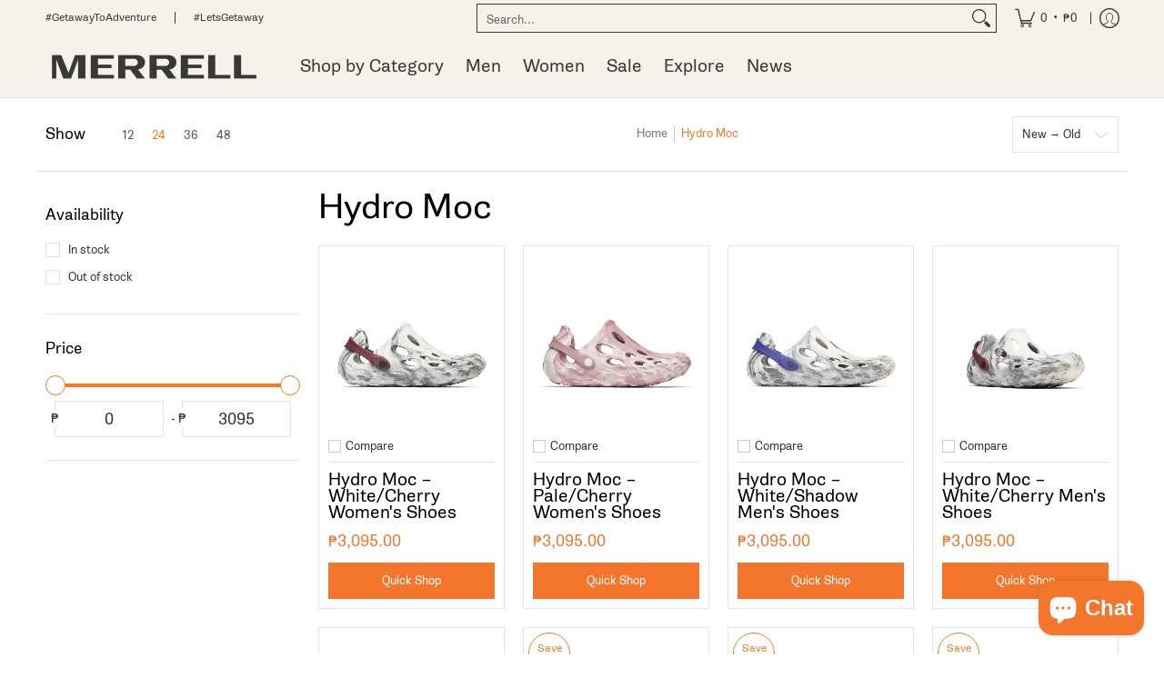

--- FILE ---
content_type: text/html; charset=utf-8
request_url: https://merrell.com.ph/collections/hydro-moc
body_size: 66561
content:
<!doctype html><html class="no-js" lang="en" class="fonts-loading">
  <head>
    <div id="shopify-section-custom-fonts" class="shopify-section">

  <style data-custom-fonts>
    
      
      
      
      
      
      
      
      
      
      
      
      
      
      
      
        
        
          @font-face {
            font-family: 'GiraSansBook';
            src: url(https://cdn.shopify.com/s/files/1/0576/3340/7183/files/girasans-book-webfont.woff?v=1671698882) format('woff');
              
            font-style: normal;
              
            
            font-weight: normal;
              
          }
          
            h1{
              font-family: 'GiraSansBook' !important;
            }
          
          
            h2{
              font-family: 'GiraSansBook' !important;
            }
          
          
            h3{
              font-family: 'GiraSansBook' !important;
            }
          
          
            h4{
              font-family: 'GiraSansBook' !important;
            }
          
          
            h5{
              font-family: 'GiraSansBook' !important;
            }
          
          
            h6{
              font-family: 'GiraSansBook' !important;
            }
          
          
            p{
              font-family: 'GiraSansBook' !important;
            }
          
          
            span{
              font-family: 'GiraSansBook' !important;
            }
          
          
            html *{
              font-family: 'GiraSansBook' !important;
            }
          
      
      
  </style>



</div>
<meta charset="utf-8">
<meta http-equiv="X-UA-Compatible" content="IE=edge">
<meta name="viewport" content="width=device-width, initial-scale=1">
<meta name="theme-color" content="#f37a1f">
<title>Hydro Moc | Merrell Online Store</title><link rel="canonical" href="https://merrell.com.ph/collections/hydro-moc" />
<link rel="icon" href="//merrell.com.ph/cdn/shop/files/MRL_1H21_M_Logomark_PMS3564U-RGB_4693eb94-f662-470d-aa87-38ef92df8885.png?crop=center&height=48&v=1700038447&width=48" type="image/png">
<meta property="og:site_name" content="Merrell Online Store">
<meta property="og:url" content="https://merrell.com.ph/collections/hydro-moc">
<meta property="og:title" content="Hydro Moc">
<meta property="og:type" content="product.group">
<meta property="og:description" content="Merrell Online Store"><meta property="og:image" content="http://merrell.com.ph/cdn/shop/collections/MRL_1H22_JungleHydro_J004049.jpg?v=1700097033">
<meta property="og:image:secure_url" content="https://merrell.com.ph/cdn/shop/collections/MRL_1H22_JungleHydro_J004049.jpg?v=1700097033">
<meta property="og:image:width" content="1000">
<meta property="og:image:height" content="1000"><meta name="twitter:site" content="@@merrell_ph"><meta name="twitter:card" content="summary_large_image">
<meta name="twitter:title" content="Hydro Moc">
<meta name="twitter:description" content="Merrell Online Store">


<link rel="preload" href="//merrell.com.ph/cdn/fonts/instrument_sans/instrumentsans_n5.1ce463e1cc056566f977610764d93d4704464858.woff2" as="font" type="font/woff2" crossorigin>

<link rel="preload" href="//merrell.com.ph/cdn/fonts/instrument_sans/instrumentsans_n4.db86542ae5e1596dbdb28c279ae6c2086c4c5bfa.woff2" as="font" type="font/woff2" crossorigin>
<style data-shopify>
  	
  @font-face {
  font-family: "Instrument Sans";
  font-weight: 500;
  font-style: normal;
  font-display: swap;
  src: url("//merrell.com.ph/cdn/fonts/instrument_sans/instrumentsans_n5.1ce463e1cc056566f977610764d93d4704464858.woff2") format("woff2"),
       url("//merrell.com.ph/cdn/fonts/instrument_sans/instrumentsans_n5.9079eb7bba230c9d8d8d3a7d101aa9d9f40b6d14.woff") format("woff");
}

  @font-face {
  font-family: "Instrument Sans";
  font-weight: 400;
  font-style: normal;
  font-display: swap;
  src: url("//merrell.com.ph/cdn/fonts/instrument_sans/instrumentsans_n4.db86542ae5e1596dbdb28c279ae6c2086c4c5bfa.woff2") format("woff2"),
       url("//merrell.com.ph/cdn/fonts/instrument_sans/instrumentsans_n4.510f1b081e58d08c30978f465518799851ef6d8b.woff") format("woff");
}

  
  :root {
    
    /* DEFAULT COLORS */

	--white:#fff;
    --black:#000;
    --background:#ffffff;
    --background_85:rgba(255, 255, 255, 0.85);
    --background_search:#ffffff;
    --body_font_color:#333333;
    --body_font_color_05:rgba(51, 51, 51, 0.05);
    --body_font_color_25:rgba(51, 51, 51, 0.25);
    --body_font_color_50:rgba(51, 51, 51, 0.5);
    --body_font_color_lighten_15:#595959;
    --body_font_color_darken_10:#1a1a1a;
    --body_font_hover_color:#292929;
    --headline_font_color:#000000;
    --headline_font_color_00:rgba(0, 0, 0, 0.0);
    --headline_font_color_05:rgba(0, 0, 0, 0.05);
    --headline_font_color_08:rgba(0, 0, 0, 0.08);
    --customer_background_color:#f5f2eb;
    --customer_hover_background_color:#f5f2eb;
    --customer_font_color:#373836;
    --customer_hover_font_color:#f4762d;
    --header_background_color:#f5f2eb;
    --header_background_color_75:rgba(245, 242, 235, 0.75);
    --header_font_color:#373836;
    --header_font_color_darken_15:#111110;
    --header_hover_font_color:#f4762d;
    --header_hover_font_color_darken_15:#ca510b;
    --announcement_background_color:#f4762d;
    --announcement_font_color:#ffffff;
    --announcement_hover_font_color:#ffffff;
    --price_color:#f4762d;
    --rating_color:#ffcb67;
    --rating_background_color:#efefef;

    --button_border:1px;
    --button_corner:0px;
    --button_primary_border:#f4762d;
    --button_primary_background:#f4762d;
    --button_primary_text:#ffffff;
    --button_secondary_border:#f4762d;
    --button_secondary_text:#f4762d;
    --button_secondary_hover:#ffffff;
  
    --shipping_border_px:1px;
    --shipping_border:#f37a1f;
    --shipping_background:#ffffff;
    --shipping_text:#000000;
    
    --accent_color:#f37a1f;
    --accent_color_25:rgba(243, 122, 31, 0.25);
    --accent_color_lighten_30:#fbd0b0;
    --accent_color_darken_15:#bb560a;
    --hover_accent_color:#d76e1f;
    
    --line_color:#e4e4e4;
    --line_color_05:rgba(228, 228, 228, 0.05);
    --line_color_darken_10:#cbcbcb;
    --line_color_section:#e4e4e4;
    --success_color:#1b6109;
    --error_color:#990000;
    --error_color_00:rgba(153, 0, 0, 0.0);
    --error_color_75:rgba(153, 0, 0, 0.75);
    --section_color_primary:#f4f5fa;
    --section_color_secondary:#f8f8f8;
    --badge_color:#f37a1f;
    --badge_background_color:#ffffff;
    --a11ygrey:#767676;
    
    /* DEFAULT FONTS */

    --headline_font:"Instrument Sans", sans-serif;
    --headline_font_fallback:sans-serif;
    --headline_font_weight:500;
  	--headline_font_weight_bold:700;
  	--headline_font_weight_medium:500;
  	--headline_font_style:normal;
    --headline_font_uppercase:none;

    --body_font:"Instrument Sans", sans-serif;
    --body_font_fallback:sans-serif;        
    --body_font_weight:400;
    --body_font_weight_bold:700;
    --body_font_weight_medium:500;
  	--body_font_style:normal;
    
    /* SHOP PAY */
    
    --payment-terms-background-color: #fff;
    --color-body-text: #333333;
    --color-body: #fff;
    --color-bg: #fff;
    
    /* DEFAULT ICONS */--box: url("data:image/svg+xml,%3Csvg height='16' width='16' viewBox='0 0 24 24' xmlns='http://www.w3.org/2000/svg' version='1.1' xmlns:xlink='http://www.w3.org/1999/xlink' xmlns:svgjs='http://svgjs.com/svgjs'%3E%3Cg%3E%3Cpath d='M0.500 0.499 L23.500 0.499 L23.500 23.499 L0.500 23.499 Z' fill='none' stroke='%23cbcbcb'/%3E%3C/g%3E%3C/svg%3E");
    --square_solid: url("data:image/svg+xml,%3Csvg height='16' width='16' viewBox='0 0 24 24' xmlns='http://www.w3.org/2000/svg' version='1.1' xmlns:xlink='http://www.w3.org/1999/xlink' xmlns:svgjs='http://svgjs.com/svgjs'%3E%3Cg%3E%3Crect x='7' y='7' width='10' height='10' fill='%23f37a1f' stroke='%23f37a1f'/%3E%3C/g%3E%3C/svg%3E");
	--square_crossed: url("data:image/svg+xml,%3Csvg height='16' width='16' viewBox='0 0 24 24' xmlns='http://www.w3.org/2000/svg' version='1.1' xmlns:xlink='http://www.w3.org/1999/xlink' xmlns:svgjs='http://svgjs.com/svgjs'%3E%3Cg%3E%3Cpath fill='none' stroke='%23cbcbcb' d='M7 16.999L17 6.999'/%3E%3Crect x='7' y='7' width='10' height='10' fill='none' stroke='%23cbcbcb'/%3E%3C/g%3E%3C/svg%3E");
    --x_only: url("data:image/svg+xml,%3Csvg height='16' width='16' viewBox='0 0 24 24' xmlns='http://www.w3.org/2000/svg' version='1.1' xmlns:xlink='http://www.w3.org/1999/xlink' xmlns:svgjs='http://svgjs.com/svgjs'%3E%3Cg%3E%3Cpath fill='none' stroke='%23f37a1f' d='M7 16.999L17 6.999' style='stroke-linecap: square;'/%3E%3Cpath fill='none' stroke='%23f37a1f' d='M17 16.999L7 6.999' style='stroke-linecap: square;'/%3E%3Crect x='-110' y='4.058' width='5.57' height='5.57' style='fill: rgb(216, 216, 216); stroke-linecap: square;'/%3E%3C/g%3E%3C/svg%3E");
    --check: url("data:image/svg+xml,%3Csvg height='var(--x_small)' width='var(--x_small)' viewBox='0 0 24 24' xmlns='http://www.w3.org/2000/svg' version='1.1' xmlns:xlink='http://www.w3.org/1999/xlink' xmlns:svgjs='http://svgjs.com/svgjs'%3E%3Cg transform='matrix(1,0,0,1,0,0)'%3E%3Cpath d='M18 6.999L11 16.499 6 12.499' fill='none' stroke='%23f37a1f' style='stroke-width: 2px;'%3E%3C/path%3E%3C/g%3E%3C/svg%3E");
    --bell: url("data:image/svg+xml,%3Csvg height='14' width='14' viewBox='0 0 24 24' xmlns='http://www.w3.org/2000/svg' version='1.1' xmlns:xlink='http://www.w3.org/1999/xlink' xmlns:svgjs='http://svgjs.com/svgjs'%3E%3Cg%3E%3Cpath d='M18.5,19.5V15a6.5,6.5,0,0,0-4-6,2.5,2.5,0,0,0-5,0,6.5,6.5,0,0,0-4,6v4.5a2,2,0,0,1-2,2h17A2,2,0,0,1,18.5,19.5Z' fill='none' stroke='%23990000' stroke-linecap='round' stroke-linejoin='round'%3E%3C/path%3E%3Cpath d='M14,21.5a2,2,0,1,1-4,0' fill='none' stroke='%23990000' stroke-linecap='round' stroke-linejoin='round'%3E%3C/path%3E%3Cpath d='M3.5,9A5.5,5.5,0,0,1,9,3.5' fill='none' stroke='%23990000' stroke-linecap='round' stroke-linejoin='round'%3E%3C/path%3E%3Cpath d='M.5,9A8.5,8.5,0,0,1,9,.5' fill='none' stroke='%23990000' stroke-linecap='round' stroke-linejoin='round'%3E%3C/path%3E%3Cpath d='M20.5,9A5.5,5.5,0,0,0,15,3.5' fill='none' stroke='%23990000' stroke-linecap='round' stroke-linejoin='round'%3E%3C/path%3E%3Cpath d='M23.5,9A8.5,8.5,0,0,0,15,.5' fill='none' stroke='%23990000' stroke-linecap='round' stroke-linejoin='round'/%3E%3C/g%3E%3C/svg%3E");
    --arrow_color:#f37a1f;

    --master_spacing:20px;
    --swatches:36px;
    --stars:14;
    --star_spacing: 2;
  	--star_size: calc(var(--stars) * 1.5);
    --vis_hid: 0;
    --logo_width: 0;
    --margin_padding: 0vh;
    --margin_padding_desktop: 0vh;
    --margin_padding_mobile: 0vh;
    --overlay_background: #ffffff;
    --overlay_opacity: 1;
  
    /* DEFAULT SIZES */
  
	--base:14px;
    --xx_small:calc(var(--base) * 0.75);	/* p  / 12 */
    --x_small:calc(var(--base) * 0.875);	/* h6 / 14 */
    --small:var(--base);					/* h5 / 16 */
    --medium:calc(var(--base) * 1.125);		/* h4 / 18 */
    --large:calc(var(--base) * 1.625);		/* h3 / 26 */
    --x_large:calc(var(--base) * 2.125);	/* h2 / 34 */
    --xx_large:calc(var(--base) * 3);		/* h1 / 48 */

    --headline_font_size_12: calc(12px + (12 - 12) * ((100vw - 320px) / (1220 - 320)));
    --headline_font_size_14: calc(12px + (14 - 12) * ((100vw - 320px) / (1220 - 320)));
    --headline_font_size_16: calc(14px + (16 - 14) * ((100vw - 320px) / (1220 - 320)));
    --headline_font_size_18: calc(16px + (18 - 16) * ((100vw - 320px) / (1220 - 320)));
    --headline_font_size_24: calc(18px + (24 - 18) * ((100vw - 320px) / (1220 - 320)));
    --headline_font_size_30: calc(24px + (30 - 24) * ((100vw - 320px) / (1220 - 320)));
    --headline_font_size_36: calc(24px + (36 - 24) * ((100vw - 320px) / (1220 - 320)));
    --headline_font_size_42: calc(36px + (42 - 36) * ((100vw - 320px) / (1220 - 320)));
    --headline_font_size_48: calc(36px + (48 - 36) * ((100vw - 320px) / (1220 - 320)));
    --headline_font_size_54: calc(36px + (54 - 36) * ((100vw - 320px) / (1220 - 320)));
    --headline_font_size_60: calc(36px + (60 - 36) * ((100vw - 320px) / (1220 - 320)));
    --headline_font_size_66: calc(36px + (66 - 36) * ((100vw - 320px) / (1220 - 320)));
    --headline_font_size_72: calc(36px + (72 - 36) * ((100vw - 320px) / (1220 - 320)));
    --headline_font_size_78: calc(36px + (78 - 36) * ((100vw - 320px) / (1220 - 320)));
    --headline_font_size_84: calc(36px + (84 - 36) * ((100vw - 320px) / (1220 - 320)));
    --headline_font_size_90: calc(36px + (90 - 36) * ((100vw - 320px) / (1220 - 320)));
    --headline_font_size_96: calc(36px + (96 - 36) * ((100vw - 320px) / (1220 - 320)));
        
  }

  @media only screen and (min-width: 1220px) {
    :root {
      --headline_font_size_12: 12px;
      --headline_font_size_14: 14px;
      --headline_font_size_16: 16px;
      --headline_font_size_18: 18px;
      --headline_font_size_24: 24px;
      --headline_font_size_30: 30px;
      --headline_font_size_36: 36px;
      --headline_font_size_42: 42px;
      --headline_font_size_48: 48px;
      --headline_font_size_54: 54px;
      --headline_font_size_60: 60px;
      --headline_font_size_66: 66px;
      --headline_font_size_72: 72px;
      --headline_font_size_78: 78px;
      --headline_font_size_84: 84px;
      --headline_font_size_90: 90px;
      --headline_font_size_96: 96px;
    }
  }.badge {
    height:36px;
    padding:4px;
    width:36px;
  }
  
  .placeholder-svg-background {background-image:url('data:image/svg+xml,%3Csvg xmlns=%22http://www.w3.org/2000/svg%22 viewBox=%220 0 1052 400%22%3E%3Cpath d=%22M103 177.9c0-.3-.2-.5-.4-.7-.2-.2-.5-.2-.8-.2l-13.4 3.1c-.3.1-.6.3-.7.6l-.7 2c-.7 1.9-2.6 2.6-3.6 2.9-1.2.3-2.5.6-3.8.9-6.3 1.5-14.1 3.3-21.4 6.6-6.8-6.3-12.7-11.1-15.7-13.5-.5-.4-1.2-.6-1.8-.5-.6.1-1.1.4-1.5.8-.5.3-2.1 1.5-2.8 3.7-2.9 9.4 1.8 15.3 7 19.9-4.9 5.5-8.1 12.9-8.1 22.9 0 36.1 20.1 42.8 33.4 47.3 8.1 2.7 12.7 4.5 12.7 9.6 0 5.4-5.4 7.2-12.8 9.7-14.1 4.7-33.3 11.1-33.3 47.2 0 10.2 3.3 17.7 8.4 23.2-5.3 4.6-10.2 10.6-7.3 20.1.7 2.2 2.2 3.3 2.8 3.7.4.4.9.7 1.5.8h.3c.5 0 1.1-.2 1.5-.5 3.1-2.4 9.2-7.4 16.1-13.9 7.2 3.2 14.9 5 21 6.4 1.4.3 2.6.6 3.8.9 1.1.3 2.9 1 3.6 2.9l.7 2c.1.3.4.6.7.6l13.4 3.1h.2c.2 0 .4-.1.6-.2.2-.2.4-.4.4-.7 6.9-50.3.2-77.3-3.8-93.4-1.3-5.3-2.3-9.2-2.3-12.1s.9-6.8 2.3-12.1c4.1-15.9 10.7-42.8 3.8-93.1zm-64.8 6.4c.5-1.8 2-2.6 2-2.7l.3-.3c.1-.1.2-.2.3-.2.1 0 .2 0 .3.1 2.8 2.3 8.5 6.8 15 12.8-4.2 2.1-8.1 4.7-11.5 8-6.5-5.7-8.4-11-6.4-17.7zm3 201.6c-.1.1-.3.1-.3.1-.1 0-.2 0-.3-.2l-.3-.3s-1.5-.9-2-2.7c-2.1-6.9-.1-12.1 6.8-18.1 3.4 3.3 7.4 5.8 11.6 7.9-6.8 6.3-12.5 11-15.5 13.3zM95 283.3c0 3.2 1 7.1 2.3 12.6 3.9 15.8 10.5 42.3 3.9 91.5l-11.8-2.7-.5-1.5c-.7-2-2.6-3.5-5-4.2-1.2-.3-2.5-.6-3.9-.9-16-3.7-42.8-10-42.8-37.9 0-34.6 18.5-40.8 32-45.3 7.6-2.5 14.2-4.7 14.2-11.6 0-6.8-6.5-8.9-14.1-11.5-13.5-4.5-32.1-10.7-32.1-45.4 0-27.9 26.8-34.2 42.8-37.9 1.4-.3 2.7-.6 3.9-.9 2.5-.6 4.3-2.1 5-4.2l.5-1.5 11.8-2.7c6.6 49.3 0 75.7-3.9 91.5-1.3 5.5-2.3 9.4-2.3 12.6z%22/%3E%3Cpath d=%22M96 372c-1.6 0-2.5 2.8-2.5 5.6s.8 5.6 2.5 5.6 2.5-2.8 2.5-5.6-.9-5.6-2.5-5.6zm0 10.2c-.6 0-1.5-1.8-1.5-4.6s.9-4.6 1.5-4.6 1.5 1.8 1.5 4.6-.9 4.6-1.5 4.6zm0-187.5c1.6 0 2.5-2.8 2.5-5.6s-.8-5.6-2.5-5.6-2.5 2.8-2.5 5.6c0 2.9.9 5.6 2.5 5.6zm0-10.1c.6 0 1.5 1.8 1.5 4.6s-.9 4.6-1.5 4.6-1.5-1.8-1.5-4.6.9-4.6 1.5-4.6zM83.5 296.7c-18.6.8-43.3 5.7-43.3 40.1 0 10.6 3.2 19 9.4 24.8 5 4.7 14.3 9.9 31 9.9 1.8 0 3.6-.1 5.6-.2 6.5-.4 11.9-4.9 13.4-11.1 1.6-6.5 6.1-29.8-4.5-56-1.9-4.7-6.6-7.6-11.6-7.5zm-42.3 40.1c0-33.2 23.8-38.2 41.9-39-.1.2-.2.3-.2.6.2 4.8.4 9.3.6 13.7-.1 23.6-15.1 33.9-28.4 43-2 1.4-3.9 2.6-5.7 4-.2.2-.4.4-.4.6-5.2-5.6-7.8-13.3-7.8-22.9zm8.9 24c.2 0 .3-.1.4-.2 1.8-1.3 3.6-2.6 5.6-3.9 10.8-7.4 23.8-16.3 28-33.3.4 5.8.8 11.1 1.1 15.7-4.8 8.6-12.2 17.7-22.6 27.8-.3.2-.3.6-.3.9-4.5-1.5-8.7-3.7-12.2-6.9.1-.1.1-.1 0-.1zm36 9.5c-5.5.4-14 .3-22-2 9.5-9.3 16.5-17.8 21.4-25.8 1.4 16.4 2.6 26.8 2.6 26.9 0 .2.1.4.2.5-.7.3-1.4.4-2.2.4zm12.5-10.4c-1.1 4.5-4.3 7.9-8.5 9.5v-.2c0-.1-1.4-11.8-2.9-30-.6-7.5-1.3-16.7-1.8-27.3v-.6c0-.1 0-.2-.1-.2-.2-4.1-.4-8.4-.5-12.9 0-.2-.1-.3-.2-.5 4.1.3 7.8 2.9 9.4 6.8 10.7 25.9 6.2 49 4.6 55.4zm1-153c-1.6-6.2-7-10.7-13.4-11.1-20.3-1.3-31.1 4.6-36.6 9.7-6.2 5.8-9.4 14.2-9.4 24.8 0 34.3 24.7 39.3 43.3 40.1h.5c4.8 0 9.3-3 11.1-7.5 10.6-26.2 6.1-49.5 4.5-56zM81 196.6c1.9 0 3.6.1 5.1.2.8.1 1.6.2 2.4.4-.2.2-.3.4-.3.6 0 .1-1.2 10.5-2.6 26.9-4.9-8.1-12-16.5-21.4-25.8-.1-.1-.1-.1-.2-.1 5.8-1.7 11.9-2.2 17-2.2zm-39.8 33.7c0-9.6 2.6-17.3 7.8-22.8 0 .3.1.6.4.8 1.7 1.3 3.5 2.5 5.4 3.8 13.6 9.4 29.1 20.1 28.1 45.6-.2 4.2-.2 7.3-.3 11.2 0 .2.1.3.1.5-18.1-.9-41.5-6.1-41.5-39.1zm43.2 39.1c.1-.1.2-.3.2-.5 0-3.9.1-7 .3-11.2 1-26.6-15.6-38.1-29-47.3-1.9-1.3-3.6-2.5-5.3-3.7-.2-.1-.4-.2-.6-.2l.2-.2c3.5-3.3 7.8-5.5 12.3-7-.2.4-.1.8.2 1.1 10.4 10.2 17.8 19.3 22.7 28.1 3 5.4 4.7 10.3 5.1 14.6.6 7.1 1.2 13 2 20.4 0 .4.4.8.8.8-1.9 3-5.3 4.9-8.9 5.1zm10-7.5c-.7-6.8-1.3-12.5-1.9-19.1-.4-4.5-2.2-9.6-5.2-15.1 1.4-18 2.8-29.6 2.8-29.7v-.3c4.2 1.6 7.4 5 8.5 9.5 1.6 6.3 6 29.1-4.2 54.7zM204.6 71.5c16 0 29.1-13 29.1-29.1s-13-29.1-29.1-29.1-29.1 13-29.1 29.1 13.1 29.1 29.1 29.1zm0-57.1c15.5 0 28.1 12.6 28.1 28.1 0 15.5-12.6 28.1-28.1 28.1S176.5 58 176.5 42.5c0-15.5 12.6-28.1 28.1-28.1z%22/%3E%3Cpath d=%22M227.5 42.7c0 .3.2.5.5.5h3.1c.3 0 .5-.2.5-.5s-.2-.5-.5-.5H228c-.3 0-.5.3-.5.5zm-49.4.5h3.1c.3 0 .5-.2.5-.5s-.2-.5-.5-.5h-3.1c-.3 0-.5.2-.5.5s.2.5.5.5zm26.2 22.2c-.3 0-.5.2-.5.5V69c0 .3.2.5.5.5s.5-.2.5-.5v-3.1c0-.3-.2-.5-.5-.5zm0-45.9c.3 0 .5-.2.5-.5v-3.1c0-.3-.2-.5-.5-.5s-.5.2-.5.5V19c0 .3.2.5.5.5zm12.4 42.9c-.1-.2-.4-.3-.7-.2-.2.1-.3.4-.2.7l1.6 2.7c.1.2.3.2.4.2.1 0 .2 0 .2-.1.2-.1.3-.4.2-.7l-1.5-2.6zm-24.2-39.9c.1.2.3.2.4.2.1 0 .2 0 .2-.1.2-.1.3-.4.2-.7l-1.6-2.7c-.1-.2-.4-.3-.7-.2-.2.1-.3.4-.2.7l1.7 2.8zm-8.3 31.1l-2.8 1.6c-.2.1-.3.4-.2.7.1.2.3.2.4.2.1 0 .2 0 .2-.1l2.8-1.6c.2-.1.3-.4.2-.7 0-.1-.4-.2-.6-.1zm40.6-22.3c.1 0 .2 0 .2-.1l2.8-1.6c.2-.1.3-.4.2-.7-.1-.2-.4-.3-.7-.2l-2.8 1.6c-.2.1-.3.4-.2.7.1.2.3.3.5.3zm3 24l-2.8-1.6c-.2-.1-.5-.1-.7.2-.1.2-.1.5.2.7l2.8 1.6c.1 0 .2.1.2.1.2 0 .3-.1.4-.2.2-.4.2-.7-.1-.8zm-46.4-25.7l2.8 1.6c.1 0 .2.1.2.1.2 0 .3-.1.4-.2.1-.2.1-.5-.2-.7l-2.8-1.6c-.2-.1-.5-.1-.7.2s.1.5.3.6zm11.8 32.6c-.2-.1-.5-.1-.7.2l-1.6 2.8c-.1.2-.1.5.2.7.1 0 .2.1.2.1.2 0 .3-.1.4-.2l1.6-2.8c.2-.4.1-.7-.1-.8zM216 22.7c.1 0 .2.1.2.1.2 0 .3-.1.4-.2l1.6-2.8c.1-.2.1-.5-.2-.7-.2-.1-.5-.1-.7.2l-1.6 2.8c0 .1.1.4.3.6zm-12.9 19.1s.1 0 .1.1c-.1.2-.1.5-.1.7l1.4 11.2c.1 1.1.4 2.2.9 3.2l.9 1.9c.1.2.3.3.5.3h.1c.2 0 .4-.2.4-.4l.3-2.1c.2-1.1.2-2.4.1-3.6l-1.2-10h13.2c2 0 4 0 5.9-.5.2-.1.4-.1.4-.4 0-.2-.2-.4-.4-.4-1.9-.5-3.9-.7-5.9-.7h-14c-.3-.3-.7-.4-1.2-.3-.3 0-.5.1-.7.3 0 0 0-.1-.1-.1l-18.1-14.8c-.2-.2-.5-.1-.7.1-.2.2-.1.5.1.7l18.1 14.8zm16.5.4c1.1 0 2.2-.2 3.3 0-1.1.2-2.2 0-3.3 0h-13.4 13.4z%22/%3E%3Cpath d=%22M211.3 38.3c.3 0 .5-.2.5-.5V27c0-.3-.2-.5-.5-.5s-.5.2-.5.5v10.9c0 .2.2.4.5.4zm-3-2.1c.3 0 .5-.2.5-.5v-6.5c0-.3-.2-.5-.5-.5s-.5.2-.5.5v6.5c0 .2.2.5.5.5zm-57.7-2h5.9c.3 0 .5-.2.5-.5s-.2-.5-.5-.5h-5.9c-.3 0-.5.2-.5.5s.2.5.5.5zm-8.1 5h2.4c.3 0 .5-.2.5-.5s-.2-.5-.5-.5h-2.4c-.3 0-.5.2-.5.5s.3.5.5.5zm13.1 4.5c0 .3.2.5.5.5h2.8c.3 0 .5-.2.5-.5s-.2-.5-.5-.5h-2.8c-.2 0-.5.3-.5.5zm-13.8 6.5h4c.3 0 .5-.2.5-.5s-.2-.5-.5-.5h-4c-.3 0-.5.2-.5.5s.2.5.5.5zm6.9 0h1.5c.3 0 .5-.2.5-.5s-.2-.5-.5-.5h-1.5c-.3 0-.5.2-.5.5s.3.5.5.5zm-34.9-16h5.9c.3 0 .5-.2.5-.5s-.2-.5-.5-.5h-5.9c-.3 0-.5.2-.5.5s.2.5.5.5zm-6.4 0h2.1c.3 0 .5-.2.5-.5s-.2-.5-.5-.5h-2.1c-.3 0-.5.2-.5.5s.3.5.5.5zm-11.3 0h5.3c.3 0 .5-.2.5-.5s-.2-.5-.5-.5h-5.3c-.3 0-.5.2-.5.5s.2.5.5.5zm20.4 9.5c0 .3.2.5.5.5h7.7c.3 0 .5-.2.5-.5s-.2-.5-.5-.5H117c-.3 0-.5.3-.5.5zm-4.8.5h2c.3 0 .5-.2.5-.5s-.2-.5-.5-.5h-2c-.3 0-.5.2-.5.5s.3.5.5.5zm-11.8 5.5c0 .3.2.5.5.5h5.5c.3 0 .5-.2.5-.5s-.2-.5-.5-.5h-5.5c-.3 0-.5.3-.5.5zM83.3 34.2h5.1c.3 0 .5-.2.5-.5s-.2-.5-.5-.5h-5.1c-.3 0-.5.2-.5.5s.3.5.5.5zm9 4h4.1c.3 0 .5-.2.5-.5s-.2-.5-.5-.5h-4.1c-.3 0-.5.2-.5.5s.3.5.5.5zm-9.5 1h2.4c.3 0 .5-.2.5-.5s-.2-.5-.5-.5h-2.4c-.3 0-.5.2-.5.5s.2.5.5.5zm-9.2-1h4.1c.3 0 .5-.2.5-.5s-.2-.5-.5-.5h-4.1c-.3 0-.5.2-.5.5s.2.5.5.5zm14 11.5c0 .3.2.5.5.5h1.5c.3 0 .5-.2.5-.5s-.2-.5-.5-.5h-1.5c-.3 0-.5.3-.5.5z%22/%3E%3Cpath d=%22M54.8 56.8v-.3c0-.1-.2-.3-.2-.3h5.2v1.5c0 1.3 1 2.5 2.3 2.5h6.7c1.3 0 2-1.2 2-2.5v-1.4h57v1.3c0 1.3 1.2 2.5 2.5 2.5h6.7c1.3 0 2.8-1.2 2.8-2.5v-1.5h28.5c.5 3 3.1 6 6.4 6h3.3c5.3 7 13.5 12.1 22.9 13.2.4 1.7 1.9 3 3.7 3s3.4-1.4 3.7-3.1c9.5-1.1 17.7-6 23-13.4.2.1.3.3.5.3h3.4c2.8 0 5.2-2 6.1-5H283l79.2.1c2.2 0 4.4-.6 6.3-1.8 4.5-3 10-7.5 10-12.6s-5.4-9.7-10-12.6c-1.9-1.2-4-1.8-6.3-1.8l-120.5.1c-.5-3.1-3.1-5.4-6.4-5.4h-3.8c-.1 0-.2-.1-.3-.1-6-8.2-15.7-13.5-26.7-13.5-10.9 0-20.6 5.6-26.6 13.6h-3.3c-2.8 0-5.2 2-6.1 4h-28.8V26c0-1.3-1.4-2.8-2.8-2.8h-6.7c-1.3 0-2.5 1.4-2.5 2.8v1.3h-57V26c0-1.3-.6-2.8-2-2.8H62c-1.3 0-2.3 1.4-2.3 2.8v1.2h-5V27c0-3.3-2.8-5.7-6.1-5.7H31.2c-3.3 0-6.4 2.4-6.4 5.7v29.8c0 3.3 3.1 5.5 6.4 5.5h17.5c3.3-.1 6.1-2.3 6.1-5.5zm149.8 20.4c-1.2 0-2.3-.8-2.7-1.9.9.1 1.8.1 2.7.1s1.8 0 2.7-.1c-.4 1.1-1.4 1.9-2.7 1.9zM367.4 32c3.4 2.2 9.1 6.6 9.1 11 0 2.8-2.3 5.4-4.8 7.6-.1-.1-.2-.4-.4-.4h-7.1c-.3 0-.5.2-.5.5s.2.5.5.5h6.6c-1.2 1-2.3 1.9-3.3 2.6-1.5 1-3.3 1.6-5.2 1.6l-120.4.1V35.2h2.7c.3 0 .5-.2.5-.5s-.2-.5-.5-.5h-2.7v-3.7h120.4c1.7 0 3.5.5 5.1 1.5zm-132-6.8c2.5 0 4.4 1.8 4.4 4.2v25.9c0 2.5-2 4.8-4.4 4.8h-2.8c3.2-5 5-11.1 5-17.5s-1.8-12.5-5-17.5h2.8zm-30.8-13.7c17.1 0 31 13.9 31 31s-13.9 31-31 31-31-13.9-31-31 13.9-31 31-31zm-30 13.7h2c-3.2 5-5 11.1-5 17.5s1.8 12.5 5 17.5h-2c-2.5 0-4.9-2.4-4.9-4.8V29.5c.1-2.5 2.5-4.3 4.9-4.3zm-6.8 4v20h-2.3c-.3 0-.5.2-.5.5s.2.5.5.5h2.3v4h-28v-25h28zm-30 28.6c0 .2-.2.4-.4.4h-7.1c-.2 0-.4-.2-.4-.4V25.7c0-.2.2-.4.4-.4h7.1c.2 0 .4.2.4.4v32.1zm-10-28.4v7.9h-4.1c-.3 0-.5.2-.5.5s.2.5.5.5h4.1v16.1h-57v-25h57zm-58 28.4c0 .2-.2.4-.4.4h-7.1c-.2 0-.4-.2-.4-.4V25.7c0-.2.2-.4.4-.4h7.1c.2 0 .4.2.4.4v32.1zm-10-3.6H49c-1.9 0-3.2-1.4-3.2-3.2v-5.6c0-.1-.2-.1-.2-.1h7.2v2.6c0 .6.4 1 1 1s1-.4 1-1v-12c0-.6-.4-1-1-1s-1 .4-1 1v2.3h-7v-5.5c0-1.8 1.4-3.5 3.2-3.5h10.8v25zm-16-21.5v5.5h-13V27.4c0-.7.5-1.1 1.2-1.1h15.9c.7 0 1.3 0 1.3 1H49c-3-.1-5.2 2.5-5.2 5.4zm-13.4 7.5h22.4v3H30.4c-.4 0-.6-.6-.6-1v-.8c0-.3.2-1.2.6-1.2zm.4 5h12.9s.1 0 .1.1V51c0 3 2.3 5.2 5.2 5.2h.2c0 1-.6 1-1.3 1H32c-.7 0-1.2-.1-1.2-.9V45.2zm-4 11.6V27c0-2.2 2.2-3.7 4.4-3.7h17.5c2.2 0 4.1 1.6 4.1 3.7v.3h-2.6c0-1-1.1-2-2.3-2H32c-1.3 0-2.2.8-2.2 2.1v11.5c-1 .3-2 1.4-2 2.6v.8c0 1.3 1 2.3 2 2.6v11.5c0 1.3.9 1.9 2.2 1.9h15.9c1.3 0 2.3-1 2.3-2h2.4s.1.2.1.3v.3c0 2.2-1.9 3.5-4.1 3.5H31.2c-2.2-.2-4.4-1.5-4.4-3.6z%22/%3E%3Cpath d=%22M246.9 51.2h5.9c.3 0 .5-.2.5-.5s-.2-.5-.5-.5h-5.9c-.3 0-.5.2-.5.5s.2.5.5.5zm25.5 0h3.9c.3 0 .5-.2.5-.5s-.2-.5-.5-.5h-3.9c-.3 0-.5.2-.5.5s.3.5.5.5zm5.8-4.5c0 .3.2.5.5.5h2.4c.3 0 .5-.2.5-.5s-.2-.5-.5-.5h-2.4c-.2 0-.5.3-.5.5zm-22.4-5.5h5.3c.3 0 .5-.2.5-.5s-.2-.5-.5-.5h-5.3c-.3 0-.5.2-.5.5s.3.5.5.5zm16.4-.5c0 .3.2.5.5.5h7.2c.3 0 .5-.2.5-.5s-.2-.5-.5-.5h-7.2c-.3 0-.5.3-.5.5zm38.3-5.5h5.9c.3 0 .5-.2.5-.5s-.2-.5-.5-.5h-5.9c-.3 0-.5.2-.5.5s.3.5.5.5zm47.9 16h2.3c.3 0 .5-.2.5-.5s-.2-.5-.5-.5h-2.3c-.3 0-.5.2-.5.5s.2.5.5.5zm-7.9-5h-2.4c-.3 0-.5.2-.5.5s.2.5.5.5h2.4c.3 0 .5-.2.5-.5s-.2-.5-.5-.5zm13.1-5h4.1c.3 0 .5-.2.5-.5s-.2-.5-.5-.5h-4.1c-.3 0-.5.2-.5.5s.2.5.5.5zm-4.1-6h1.5c.3 0 .5-.2.5-.5s-.2-.5-.5-.5h-1.5c-.3 0-.5.2-.5.5s.2.5.5.5zm-14.6 0h8.9c.3 0 .5-.2.5-.5s-.2-.5-.5-.5h-8.9c-.3 0-.5.2-.5.5s.2.5.5.5zm-11.7 0h2.8c.3 0 .5-.2.5-.5s-.2-.5-.5-.5h-2.8c-.3 0-.5.2-.5.5s.2.5.5.5zm-52.6 15.5c0 .3.2.5.5.5h2.3c.3 0 .5-.2.5-.5s-.2-.5-.5-.5h-2.3c-.3 0-.5.3-.5.5zm34.8 0c0 .3.2.5.5.5h2.3c.3 0 .5-.2.5-.5s-.2-.5-.5-.5h-2.3c-.3 0-.5.3-.5.5zm-17-4c0 .3.2.5.5.5h2.3c.3 0 .5-.2.5-.5s-.2-.5-.5-.5h-2.3c-.3 0-.5.3-.5.5zm-2.6-5.5h4.5c.3 0 .5-.2.5-.5s-.2-.5-.5-.5h-4.5c-.3 0-.5.2-.5.5s.3.5.5.5zm41.5 9H335c-.3 0-.5.2-.5.5s.2.5.5.5h2.3c.3 0 .5-.2.5-.5s-.2-.5-.5-.5zm-2.3-3.5c0-.3-.2-.5-.5-.5h-2.4c-.3 0-.5.2-.5.5s.2.5.5.5h2.4c.3 0 .5-.2.5-.5zm-5.9-5.5h4.5c.3 0 .5-.2.5-.5s-.2-.5-.5-.5h-4.5c-.3 0-.5.2-.5.5s.2.5.5.5zm-38.9 5c1.7 0 3.2-1.4 3.2-3.2s-1.4-3.2-3.2-3.2-3.2 1.5-3.2 3.2 1.4 3.2 3.2 3.2zm0-4.4c.6 0 1.2.5 1.2 1.2s-.5 1.2-1.2 1.2-1.2-.6-1.2-1.2.5-1.2 1.2-1.2zm16.1 4.4c1.7 0 3.2-1.4 3.2-3.2s-1.4-3.2-3.2-3.2-3.2 1.4-3.2 3.2 1.5 3.2 3.2 3.2zm0-4.4c.6 0 1.2.5 1.2 1.2s-.5 1.2-1.2 1.2-1.2-.5-1.2-1.2.6-1.2 1.2-1.2zm16.2 4.4c1.7 0 3.2-1.4 3.2-3.2s-1.4-3.2-3.2-3.2-3.2 1.4-3.2 3.2 1.4 3.2 3.2 3.2zm0-4.4c.6 0 1.2.5 1.2 1.2s-.5 1.2-1.2 1.2c-.6 0-1.2-.5-1.2-1.2s.5-1.2 1.2-1.2zm13 1.2c0 1.7 1.4 3.2 3.2 3.2s3.2-1.4 3.2-3.2-1.4-3.2-3.2-3.2-3.2 1.5-3.2 3.2zm3.1-1.2c.6 0 1.2.5 1.2 1.2s-.5 1.2-1.2 1.2c-.6 0-1.2-.5-1.2-1.2s.6-1.2 1.2-1.2zM76.4 43.7c0 .3.2.5.5.5h4.7c.3 0 .5-.2.5-.5s-.2-.5-.5-.5h-4.7c-.2 0-.5.3-.5.5zm196.1-8.5h2.9c.3 0 .5-.2.5-.5s-.2-.5-.5-.5h-2.9c-.3 0-.5.2-.5.5s.3.5.5.5zm-66.5 280c-.2-.2-.5-.2-.7-.1-.2.2-.2.5-.1.7 1 1.2 2.1 2.3 3.2 3.3.1.1.2.1.3.1.1 0 .3-.1.4-.2.2-.2.2-.5 0-.7-1-.9-2.1-1.9-3.1-3.1zm59.6-21.8c0-5.2-1.1-10.2-3.3-14.8-.1-.2-.4-.4-.7-.2-.2.1-.4.4-.2.7 2.2 4.5 3.2 9.3 3.2 14.4 0 18.4-15 33.3-33.3 33.3-7.1 0-13.8-2.2-19.5-6.3-.2-.2-.5-.1-.7.1-.2.2-.1.5.1.7 5.9 4.2 12.8 6.5 20.1 6.5 18.9 0 34.3-15.4 34.3-34.4zm-6.9-18.9c.1.1.3.2.4.2.1 0 .2 0 .3-.1.2-.2.3-.5.1-.7-1-1.4-2-2.7-3.2-4-.2-.2-.5-.2-.7 0-.2.2-.2.5 0 .7 1.1 1.3 2.2 2.6 3.1 3.9zm-12.6-10.9c2.3 1.1 4.4 2.5 6.3 4.1.1.1.2.1.3.1.1 0 .3-.1.4-.2.2-.2.1-.5-.1-.7-2-1.7-4.2-3.1-6.5-4.2-.2-.1-.5 0-.7.2-.1.2 0 .5.3.7zm-48.2 29.8c0-18.4 15-33.3 33.3-33.3 3.2 0 6.5.5 9.5 1.4.3.1.5-.1.6-.3.1-.3-.1-.5-.3-.6-3.2-.9-6.5-1.4-9.8-1.4-18.9 0-34.3 15.4-34.3 34.3 0 2.1.2 4.3.6 6.3 0 .2.3.4.5.4h.1c.3-.1.5-.3.4-.6-.4-2-.6-4.1-.6-6.2zm1.6 10c-.1-.3-.4-.4-.6-.3-.3.1-.4.4-.3.6.7 2.3 1.7 4.6 2.9 6.7.1.2.3.3.4.3.1 0 .2 0 .2-.1.2-.1.3-.4.2-.7-1.2-2-2.1-4.2-2.8-6.5z%22/%3E%3Cpath d=%22M231.3 315c11.9 0 21.6-9.7 21.6-21.6s-9.7-21.6-21.6-21.6-21.6 9.7-21.6 21.6 9.7 21.6 21.6 21.6zm0-41.1c4.6 0 8.8 1.6 12.1 4.3l-10 12.1c-.2.2-.1.5.1.7.1.1.2.1.3.1.1 0 .3-.1.4-.2l10-12.1c4.1 3.6 6.7 8.8 6.7 14.7 0 10.8-8.8 19.6-19.6 19.6-4.5 0-8.6-1.5-11.9-4.1l10-12.1c.2-.2.1-.5-.1-.7-.2-.2-.5-.1-.7.1l-10 12.1c-1.2-1-2.2-2.1-3.1-3.4l.1-.1 19.4-23.5c.2-.2.1-.5-.1-.7-.2-.2-.5-.1-.7.1L215 304.2c-2-3.1-3.2-6.7-3.2-10.6-.1-11 8.7-19.7 19.5-19.7zm44.7 19.5c0 2.3.4 4.5 1.2 6.7.1.2.3.3.5.3h.2c.3-.1.4-.4.3-.6-.8-2-1.1-4.2-1.1-6.3 0-10 8.1-18.1 18.1-18.1 6.4 0 12.4 3.4 15.6 8.9.1.2.4.3.7.2.2-.1.3-.4.2-.7-3.4-5.8-9.7-9.4-16.5-9.4-10.6-.1-19.2 8.5-19.2 19zm19.2 18.2c-5.7 0-10.9-2.6-14.4-7.1-.2-.2-.5-.3-.7-.1-.2.2-.3.5-.1.7 3.7 4.7 9.2 7.4 15.2 7.4 10.6 0 19.1-8.6 19.1-19.1 0-1.3-.1-2.6-.4-3.9-.1-.3-.3-.4-.6-.4-.3.1-.4.3-.4.6.2 1.2.4 2.4.4 3.7 0 10-8.1 18.2-18.1 18.2zm99.6-44.4c0-.6-.4-1-1-1h-43c-.6 0-1 .4-1 1v53c0 .6.4 1 1 1h43c.6 0 1-.4 1-1v-53zm-1 52h-42v-51h42v51z%22/%3E%3Cpath d=%22M379.8 271.7c0-.3-.2-.5-.5-.5h-12c-.3 0-.5.2-.5.5v43c0 .3.2.5.5.5h12c.3 0 .5-.2.5-.5v-43zm-12 .5h11v42h-11v-42zm-142 36.9c.1.1.2.1.3.1.1 0 .3-.1.4-.2l18.3-22.3c.2-.2.1-.5-.1-.7s-.5-.1-.7.1l-18.3 22.3c-.1.2-.1.6.1.7zm85.5-53.5c.3 0 .5-.2.5-.5v-8.9l4.6.7c.3 0 .6-.1.6-.4 0-.3-.1-.5-.4-.6l-5.1-.8c-.1 0-.4 0-.5.1-.1.1-.2.2-.2.4v9.5c0 .3.2.5.5.5zm11.9-7.7l15.6 2.4h.1c.2 0 .5-.2.5-.4 0-.3-.1-.5-.4-.6l-15.6-2.4c-.3 0-.5.1-.6.4 0 .3.1.6.4.6zm16.1 60.4c-.3 0-.5.2-.5.5v26.3c0 .3.2.5.5.5s.5-.2.5-.5v-26.3c0-.3-.2-.5-.5-.5zm0-20.5c-.3 0-.5.2-.5.5v13.9c0 .3.2.5.5.5s.5-.2.5-.5v-13.9c0-.2-.2-.5-.5-.5zm-28-17.2c.3 0 .5-.2.5-.5v-9c0-.3-.2-.5-.5-.5s-.5.2-.5.5v9c0 .3.2.5.5.5zm-16.1 37.5c-3.2 0-6.2-1-8.7-2.8-.2-.2-.5-.1-.7.1-.2.2-.1.5.1.7 2.7 2 5.9 3 9.3 3 8.6 0 15.7-7 15.7-15.7 0-1.7-.3-3.4-.8-5-.1-.3-.4-.4-.6-.3-.3.1-.4.4-.3.6.5 1.5.8 3.1.8 4.7-.1 8.1-6.7 14.7-14.8 14.7zm0-30.3c-8.6 0-15.7 7-15.7 15.7 0 2.8.8 5.6 2.2 8 .1.2.3.2.4.2.1 0 .2 0 .3-.1.2-.1.3-.4.2-.7-1.4-2.3-2.1-4.9-2.1-7.5 0-8.1 6.6-14.7 14.7-14.7 4.3 0 8.4 1.9 11.2 5.2.2.2.5.2.7.1.2-.2.2-.5.1-.7-3-3.5-7.4-5.5-12-5.5zm-82.5 57.4c.3.1.6.2.9.2.7 0 1.5-.4 1.8-1.1.5-1 .1-2.2-.9-2.7s-2.2-.1-2.7.9-.1 2.2.9 2.7zm-.1-2.2c.2-.5.8-.7 1.3-.5.5.2.7.8.5 1.3-.2.5-.8.7-1.3.5-.5-.2-.7-.8-.5-1.3z%22/%3E%3Cpath d=%22M447.3 179.2h-11.5v-1.5c0-.6-.4-1.5-.9-1.5H135.2c-.6 0-1.5.9-1.5 1.5v7.5h-2.4c-.6 0-.6.4-.6.9v203.2c0 .6 0 .9.6.9h308.4c.6 0 1-.3 1-.9v-4.1h6.5c.6 0 1.5-.5 1.5-1V179.9c.1-.6-.8-.7-1.4-.7zm-311.5-1h298v7h-298v-7zm280 21.6h-1.3c-.3 0-.5.2-.5.5s.3.5.5.5l.4.2c.2 0 .4.3.6.3.1 0 .3-.5.3-.5v127h-.1c-.4 0-1.1.2-2.8 1.6-.2.2-.2.5-.1.7.1.1.2.2.4.2.1 0 .2 0 .3-.1 1.6-1.3 2.1-1.4 2.2-1.4v-.5.5h.1v59.6H178.6c2.6-3 2.2-7.2.3-10-1.8-2.6-4.8-4.5-9-5.7-1-.3-2.1-.5-3.1-.7-2-.4-4-.9-5.9-1.7-2.5-1.1-5.1-3.4-5.3-6.5 0-.5 0-1.1.1-1.7.1-1.5.3-3-.7-4.2-1.6-2-4.8-1.1-7.1.7l-.3.3c-1.7 1.4-3.6 2.9-5.6 2.4-.2 0-.1 0-.2.1-2.1 1.5-6.9 1.8-8.9.2v-50.3c0-.1.8-.2 1.9-.4.3 0 .4-.3.3-.6 0-.3-.1-.5-.4-.4-.9.1-1.8.3-1.8.4V275h-.1.1c.2 0 .3-.1.4-.3.1-.3.2-.5-.1-.7-.2-.1-.3-.2-.3-.3V256c3 .6 5.6 1.2 8.3 1.7 3 .6 6.1 1.3 9.4 1.9 3.9.8 8.1 2 9.5 5.3 1.4 3.4-.9 7.1-2.8 10.5l-.5.9c-2.5 4.3-3.2 9.9.5 12.2 1.3.8 2.8 1 4.3 1.3 2.1.3 3.9.6 4.6 2.2.4.8.4 1.6.3 2.5-.1.8-.2 1.7-.3 2.5-.2 1.6-.4 3.2-.3 4.8.2 2.4 1.3 5.3 4 6.3.5.2 1 .3 1.6.3 1.6 0 3.7-.6 5-1.6.2-.1.5-.3.5-.4v32.7c0 5.4 4.4 10 9.8 10h11.1c-.1 0-.2.1-.2.3v.2c0 1 .2 1.9.7 2.9.1.2.3.3.5.3.1 0 .1 0 .2-.1.2-.1.4-.4.2-.7-.4-.8-.6-1.7-.6-2.5v-.1c0-.2-.1-.3-.2-.3H214v6.4c0 .6.5.6 1.1.6h15.3c.6 0 .7-.1.7-.6v-6.4h57.3c-.1 0-.3.7-.6 1.1-.2.2-.1.5.1.7.1.1.2.1.3.1.1 0 .3 0 .4-.1.4-.5.7-.7.8-1.7h17.3c.1 0 .1-.1.2-.1l34-5.3c2.5-.4 4.3-2.6 4.3-5.1v-3.5h54.9c1.7 0 3.1-1.1 3.1-2.7v-78.1c0-1.7-1.4-3.2-3.1-3.2h-54.9v-3.1c0-2.6-1.8-4.7-4.3-5.1l-14.7-2.3c-.3-1.1-.3-2.1.1-2.9 1-2 4-2.9 6.9-3.9 2.4-.8 4.6-1.5 5.7-2.7l.9-1.2c.3-.5.6-.9.9-1.3 1.1-1.1 3.1-1.6 5.2-1.2 1.6.3 3.2 1 4.5 2.1.8.7 1.5 1.5 2.3 2.4 1.6 1.8 3.2 3.7 5.7 4.2 1.5.3 3.8.1 5.4-1.1.9-.7 1.5-1.6 1.6-2.6.1-.9-.2-1.8-.4-2.5l-.9-2.4c-.6-1.6-1.3-3.2-1.6-4.9-1-5.7 3.8-7.2 8.8-8.8 1.1-.4 2.3-.7 3.4-1.1 2.3-.9 3.5-2.3 3.2-3.7-.3-1.3-1.6-1.9-2.5-2.3-1.5-.6-3.1-1-4.7-1.3-.4-.1-.8-.1-1.2-.2-1.1-.2-2.1-.3-3.1-.7-2.6-.9-4.7-3-6.5-4.8-1.6-1.6-2.5-2.6-2.7-4.8-.5-5.9 6.6-7 11.6-8h11.1c0 1-.1 1.2-.4 1.6-.1.2-.1.5.2.7.1 0 .2.1.2.1.2 0 .3-.1.4-.3.3-.6.5-1.3.5-2.1l1.2.3c.2 0 .4-.2.5-.2H416v12.7zm-175 35.4v2h-36v-2h36zm65 5v30.1c-3-1.5-6.8-2.4-10.6-2.4-11.3 0-20.9 7.4-24.2 17.6-1.2-5.9-3.6-11.4-7-16l3.4-3.1c.9-.8 1-2.3.2-3.2l-1.2-1.3c-.8-.9-2.3-1-3.2-.2l-3.3 3c-7.3-7.3-17.4-11.9-28.6-11.9-6.7 0-13 1.6-18.6 4.5l-3.1-4.7c-.3-.5-.9-.6-1.4-.3l-4.4 2.9c-.2.1-.4.4-.4.6s0 .5.1.8l3 4.6c-9.6 7.4-15.8 19-15.8 32 0 10.1 3.7 19.4 9.9 26.5l-4.3 4.6c-.2.2-.3.5-.3.7 0 .3.1.5.3.7l3.9 3.6c.2.2.4.3.7.3.3 0 .5-.1.7-.3l4.2-4.5c1.5 1.2 3.2 2.4 4.9 3.4l-1.8 4c-.7 1.6 0 3.6 1.6 4.3l2.5 1.2c.4.2.9.3 1.4.3 1.2 0 2.4-.7 2.9-1.9l1.9-4.1c.5.2 1.1.3 1.6.5l-.6 3.5c-.2 1.2.6 2.4 1.9 2.6l1.8.3h.4c1.1 0 2-.8 2.2-1.9l.5-3.3c1.4.1 2.8.2 4.2.2 19.6 0 36.1-14.1 39.7-32.7 3.3 10.2 12.9 17.6 24.2 17.6 3.9 0 7.5-.9 10.8-2.4-.1.1-.2.2-.2.4v30.4H186.4c-4.3 0-7.8-3.7-7.8-8v-91.6c0-4.3 3.5-7.4 7.8-7.4h119.4zm-11-6h-3v-3.9c0-.3-.2-.5-.5-.5s-.5.2-.5.5v3.9h-2v-3.9c0-.3-.2-.5-.5-.5s-.5.2-.5.5v3.9h-2v-3.9c0-.3-.2-.5-.5-.5s-.5.2-.5.5v3.9h-3v-3.9c0-.3-.2-.5-.5-.5s-.5.2-.5.5v3.9h-2v-3.9c0-.3-.2-.5-.5-.5s-.5.2-.5.5v3.9h-2v-3.9c0-.3-.2-.5-.5-.5s-.5.2-.5.5v3.9h-3v-3.9c0-.3-.2-.5-.5-.5s-.5.2-.5.5v3.9h-2v-3.9c0-.3-.2-.5-.5-.5s-.5.2-.5.5v3.9h-3v-6.6s.4-.4.5-.4h29.5c.1 0 0 .4 0 .4v6.6zm-30 1h30v.1l-3.4 1.9h-22.7l-3.9-2zm75.4 9.8c1.5.2 2.6 1.5 2.6 3.1v90.8c0 1.6-1.1 2.9-2.6 3.1l-33.4 5.1v-30.2c0-.3-.2-.5-.5-.5h-.1c8.5-4.1 14.4-12.8 14.4-22.9 0-9.8-5.6-18.4-13.8-22.6v-31l33.4 5.1zm4.6 8.2h54.9c.6 0 1.1.6 1.1 1.2v78.1c0 .6-.5.7-1.1.7h-54.9v-80zm-26.2 40.2c0 12.9-10.5 23.4-23.4 23.4s-23.4-10.5-23.4-23.4 10.5-23.4 23.4-23.4 23.4 10.5 23.4 23.4zm-96.7 39.4c1.4.3 2.8.6 4.2.8l-.5 3.3c-.1.7-.8 1.1-1.4 1l-1.8-.3c-.7-.1-1.1-.8-1-1.4l.5-3.4zm-15.7-10.2l-2.3-2.1c-6.9-7-11.2-16.5-11.2-27.1 0-12.8 6.3-24.1 15.9-31.1l2.8-1.9c5.8-3.5 12.5-5.5 19.8-5.5 21.2 0 38.5 17.3 38.5 38.5s-17.3 38.5-38.5 38.5c-9.5 0-18.2-3.5-25-9.3zm12.1 9.2l-1.9 4c-.5 1.1-1.9 1.6-3 1.1l-2.5-1.2c-1.1-.5-1.6-1.9-1.1-3l1.8-3.9c2.2 1.2 4.4 2.2 6.7 3zm-15.7-9.8c.6.6 1.2 1.1 1.8 1.7l-3.4 3.7-2.4-2.2 3.5-3.7.5.5zm7.8-63.3c-.8.5-1.5.9-2.2 1.5l-2.4-3.6 2.7-1.8 2.4 3.7-.5.2zm50.1 6.8l3.3-3c.5-.5 1.3-.4 1.8.1l1.2 1.3c.5.5.4 1.3-.1 1.8l-3.4 3c-.8-1.1-1.8-2.1-2.8-3.2zm-44.7 83.7h3c-.2 0 0 .1 0 .3v2.7c0 .3.2.5.5.5s.5-.2.5-.5v-2.7c0-.2-.5-.3-.7-.3h3.2c-.2 0-.5.1-.5.3v2.7c0 .3.2.5.5.5s.5-.2.5-.5v-2.7c0-.2 0-.3-.2-.3h3.2c-.2 0 0 .1 0 .3v2.7c0 .3.2.5.5.5s.5-.2.5-.5v-2.7c0-.2-.4-.3-.6-.3h2.6v5h-13v-5zm147.7-162c-4.1 1-8 3.2-7.6 8.1.2 2.5 1.2 3.7 2.9 5.4 1.9 1.9 4.1 4.1 6.9 5.1 1.1.4 2.2.5 3.3.7.4.1.8.1 1.2.2 1.5.3 3.1.7 4.5 1.2 1.2.5 1.8.9 1.9 1.6.3 1.3-1.7 2.2-2.5 2.6-1 .4-2.1.8-3.3 1.1-5 1.6-10.7 3.3-9.5 9.9.3 1.8 1 3.4 1.6 5.1.3.8.6 1.5.9 2.3.2.6.5 1.4.4 2.1-.1.8-.5 1.4-1.2 1.9-1.3 1-3.3 1.2-4.6.9-2.2-.4-3.6-2.1-5.2-3.9-.8-.9-1.6-1.8-2.4-2.5-1.4-1.2-3.1-2-4.9-2.3-2.4-.5-4.7.1-6.1 1.5-.4.4-.8.9-1.1 1.4-.3.4-.5.8-.8 1.1-.9 1.1-3 1.7-5.3 2.4-3.1 1-6.3 2-7.5 4.4-.5.9-.5 2-.3 3.1l-18.3-2.6c-.1 0-.1.2-.2.2h-11.5l1.7-1.4s0-.2.1-.2.1-.1.1-.2.1-.1.1-.2 0-.1.1-.2v-8.6c0-1.1-.8-2.3-2-2.3h-29.5c-1.2 0-2.5 1.3-2.5 2.3v8.3l.2.1c0 .1.1.1.1.2s.1.1.1.2.1.1.1.2.1.1.2.1c0 0 0 .3.1.3l1.7 1.4H243v-4.5c0-.6-.8-.5-1.4-.5H222v-2.5c0-.5-.2-.9-.7-1l-22.9-3 1.9-2.1c.4-.4.4-1-.1-1.4l-10.1-9.2c-.4-.4-1-.3-1.4.1l-3.2 3.5c-.2.2-.3.5-.3.7 0 .3.1.5.3.7l10.1 9.2s.1 0 .1.1l.1.1c.1 0 .1.1.2.1 0 0-.1 0 0 0l23.8 3.1v1.6h-16.3c-.6 0-.7 0-.7.5v4.5h-16.2c-5.4 0-9.8 4-9.8 9.4v56.5c0 .1-.2.3-.2.4.1.7-.5 1.2-.9 1.6-1.5 1.1-4.2 1.7-5.6 1.2-2.2-.9-3.2-3.5-3.3-5.5-.1-1.5.1-3 .3-4.6.1-.8.2-1.7.3-2.6.1-.9.1-2-.4-3-1-2-3.2-2.4-5.4-2.7-1.4-.2-2.9-.4-3.9-1.1-3.5-2.2-2-7.7-.1-10.8l.5-.9c2.1-3.5 4.4-7.5 2.9-11.3-1.5-3.8-6.1-5.1-10.3-5.9-3.3-.6-6.3-1.3-9.3-1.9-2.8-.6-5.5-1.2-8.5-1.8v-67.9h230.6zm-176 31.1l1.8-2 8.6 7.8-1.8 2-8.6-7.8zm-54.7 144.1c2 1.5 7.1 1 9.3-.4 2.3.6 4.4-1.2 6.1-2.6l.3-.3c1.5-1.2 4.3-2.5 5.7-.8.7.9.6 2.1.5 3.5-.1.6-.1 1.2-.1 1.8.2 3.6 3.1 6.2 5.9 7.4 1.9.9 4.1 1.4 6.1 1.8 1 .2 2 .5 3 .7 4 1.1 6.8 2.9 8.5 5.3 1.7 2.5 2.1 6.7-.4 9-.1.1-.2.4-.1.4h-44.7v-25.8zm306 25.8h-22v-201h22v201zm8-5h-6V186.1c0-.6-.4-.9-1-.9h-4v-4h11v202z%22/%3E%3Cpath d=%22M420.4 196.2h3.1c.3 0 .5-.2.5-.5s-.2-.5-.5-.5h-3.1c-.3 0-.5.2-.5.5s.2.5.5.5zm5.1 12h-5.1c-.3 0-.5.2-.5.5s.2.5.5.5h5.1c.3 0 .5-.2.5-.5s-.2-.5-.5-.5zm-5.1 13h3.1c.3 0 .5-.2.5-.5s-.2-.5-.5-.5h-3.1c-.3 0-.5.2-.5.5s.2.5.5.5zm5.1 24h-5.1c-.3 0-.5.2-.5.5s.2.5.5.5h5.1c.3 0 .5-.2.5-.5s-.2-.5-.5-.5zm-5.1-11h3.1c.3 0 .5-.2.5-.5s-.2-.5-.5-.5h-3.1c-.3 0-.5.2-.5.5s.2.5.5.5zm0 25h3.1c.3 0 .5-.2.5-.5s-.2-.5-.5-.5h-3.1c-.3 0-.5.2-.5.5s.2.5.5.5zm0 12h3.1c.3 0 .5-.2.5-.5s-.2-.5-.5-.5h-3.1c-.3 0-.5.2-.5.5s.2.5.5.5zm5.1 12h-5.1c-.3 0-.5.2-.5.5s.2.5.5.5h5.1c.3 0 .5-.2.5-.5s-.2-.5-.5-.5zm-5.1 13h3.1c.3 0 .5-.2.5-.5s-.2-.5-.5-.5h-3.1c-.3 0-.5.2-.5.5s.2.5.5.5zm0 13h3.1c.3 0 .5-.2.5-.5s-.2-.5-.5-.5h-3.1c-.3 0-.5.2-.5.5s.2.5.5.5zm5.1 11h-5.1c-.3 0-.5.2-.5.5s.2.5.5.5h5.1c.3 0 .5-.2.5-.5s-.2-.5-.5-.5zm-5.1 14h3.1c.3 0 .5-.2.5-.5s-.2-.5-.5-.5h-3.1c-.3 0-.5.2-.5.5s.2.5.5.5zm0 12h3.1c.3 0 .5-.2.5-.5s-.2-.5-.5-.5h-3.1c-.3 0-.5.2-.5.5s.2.5.5.5zm5.1 12h-5.1c-.3 0-.5.2-.5.5s.2.5.5.5h5.1c.3 0 .5-.2.5-.5s-.2-.5-.5-.5zm-2 12h-3.1c-.3 0-.5.2-.5.5s.2.5.5.5h3.1c.3 0 .5-.2.5-.5s-.2-.5-.5-.5zm0 13h-3.1c-.3 0-.5.2-.5.5s.2.5.5.5h3.1c.3 0 .5-.2.5-.5s-.2-.5-.5-.5zm-27-15.2c-.2-.7-.5-1.4-.6-2-.2-1.5.2-3 .7-4.4l.1-.3c.3-.7.6-1.5.7-2.3.4-2.7-1.1-5.6-3.6-6.7-4.8-2.2-7.3 1.6-9.8 5.3-1.9 2.8-3.8 5.7-6.8 6-2.6.2-5.1.2-7.7-.2-1.2-.2-2.2-.4-3.1-.9-1.6-1.1-2.3-3.1-2.9-5.1-.1-.4-.2-.8-.4-1.1-.5-1.4-1.1-2.7-1.8-4-.5-.9-1.4-2.1-2.7-2.4-.9-.2-1.8.2-2.6.6-.3.1-.6.3-.9.4-2.3.7-3-.2-4-1.5-.4-.5-.9-1.1-1.4-1.6-2.1-1.8-4.5-2-6.8-2-3.5 0-9.8.8-12 5.7-.7 1.6-.9 3.3-1 4.9l-.3 2.7c-.5 3.8-1 7.7.9 11.1.3.5.6 1 .9 1.4.5.7.9 1.3 1.2 2.1.3.7.4 1.5.6 2.4.2 1.1.4 2.2 1 3.2 1.6 2.8 6.7 4.3 10.5 4 2.9-.2 4.8-1.4 5.5-3.4.3-.9.4-1.9.4-2.9.1-1.8.2-2.9 1.2-3.3 1.2-.6 3.8-.1 8.9 5.2 2 2.1 4.8 3.5 7.7 3.8.2 0 .5 0 .7.1.6.1 1.1.1 1.6.2 1.1.3 1.7 1.1 2.4 1.9.6.7 1.2 1.4 2.1 1.9 1.1.5 2.4.7 3.6.7 2.5 0 5.1-.7 5.8-.9.9-.3 1.8-.7 2.7-1.1 1.7-.9 2.7-2.1 2.8-3.4 0-.5-.1-1.1-.2-1.6 0-.2-.1-.4-.1-.6-.5-3.3 1.1-3.9 3.2-4.7 1.5-.5 3.1-1.1 3.9-2.9.6-1.5.1-2.9-.4-4.3zm-.5 3.9c-.6 1.3-1.9 1.8-3.3 2.3-2.1.8-4.5 1.7-3.8 5.8 0 .2.1.4.1.6.1.4.2.9.2 1.3-.1 1.2-1.3 2.1-2.2 2.6-.8.4-1.6.8-2.5 1-2.6.8-6.5 1.4-8.7.3-.7-.4-1.2-1-1.8-1.6-.7-.9-1.5-1.8-2.9-2.2-.6-.2-1.2-.2-1.8-.3-.2 0-.5 0-.7-.1-2.6-.3-5.2-1.6-7.1-3.5-1.5-1.5-5.5-5.7-8.7-5.7-.5 0-.9.1-1.3.3-1.6.7-1.7 2.5-1.8 4.2 0 .9-.1 1.8-.3 2.6-.8 2.1-3.3 2.6-4.7 2.7-3.8.3-8.4-1.4-9.6-3.5-.5-.9-.7-1.9-.9-2.9-.2-.9-.3-1.7-.7-2.6-.3-.8-.8-1.5-1.3-2.2-.3-.5-.6-.9-.8-1.4-1.7-3.2-1.2-6.9-.8-10.5.1-.9.2-1.9.3-2.8.1-1.5.3-3.1.9-4.5 2.1-4.5 8.5-5.1 11.1-5.1 2.1 0 4.3.2 6.1 1.8.5.4.9.9 1.3 1.4 1.1 1.4 2.2 2.8 5.1 1.9.3-.1.7-.3 1-.4.7-.3 1.4-.6 2-.5.9.2 1.6 1.1 2 1.9.7 1.2 1.3 2.5 1.7 3.8.1.4.2.7.4 1.1.7 2.2 1.4 4.4 3.3 5.6 1 .7 2.3.9 3.5 1.1 2.6.4 5.3.4 7.9.2 3.5-.3 5.5-3.4 7.5-6.5 2.4-3.6 4.4-6.8 8.5-4.9 2.1 1 3.4 3.4 3 5.7-.1.7-.4 1.4-.6 2.1l-.1.3c-.6 1.5-1.1 3.2-.8 4.9.1.7.4 1.5.7 2.2.6 1.2 1.1 2.4.6 3.5zm-75.2-11.6c-1.3-.5-2.4-.5-3.5.1-2.4 1.3-3.7 4.9-4.5 8-.5 2.1-1.3 4.9-.3 7.4.6 1.4 1.9 2.6 3.4 3 .3.1.7.1 1 .1.8 0 1.5-.3 2.1-.7.1-.1.1-.2.2-.3.2-.8.4-1.7.6-2.5.8-3.6 1.6-7 3-10.4.2-.6.6-1.3.5-2.1-.2-1.1-1.1-2.1-2.5-2.6zm1.1 4.4c-1.5 3.5-2.2 6.9-3 10.5-.2.8-.3 1.5-.5 2.3-.6.4-1.3.5-2.1.3-1.2-.3-2.3-1.3-2.7-2.4-.8-2-.3-4.2.3-6.7.4-1.7 1.6-6.1 4-7.4.4-.2.9-.3 1.3-.3s.9.1 1.4.3c.4.2 1.7.7 1.8 1.8-.1.5-.3 1-.5 1.6zm-17.3-9.3c-.9-.1-1.6-.3-2.1-.5-.7-.3-1.1-.8-1.6-1.3-.7-.9-1.6-1.9-3.8-1.6-1.6.2-3.2 1.1-4 2.4-.6.9-.8 2-.4 3 .5 1.5 1.6 2.3 2.7 3.2.7.5 1.3 1 1.8 1.6.6.8 1.1 1.6 1.6 2.5.7 1.2 1.4 2.5 2.6 3.6.5.5 1.3 1.1 2.2 1.1h.3c1.6-.3 2.1-2.3 2.3-3 .3-1.1.7-2.2 1.2-3.2.9-2.1 1.8-4.1.9-5.7-.5-1.1-1.7-1.7-3.7-2.1zm1.9 7.3c-.5 1.1-1 2.3-1.3 3.4-.3 1.4-.8 2.1-1.5 2.2-.5.1-1-.2-1.7-.8-1.1-1-1.7-2.2-2.4-3.4-.5-.9-1-1.8-1.7-2.7-.5-.7-1.3-1.2-1.9-1.7-1-.8-2-1.5-2.4-2.7-.2-.7-.1-1.4.3-2.1.7-1 2-1.8 3.2-1.9h.5c1.3 0 1.8.6 2.4 1.3.5.6 1 1.2 1.9 1.6.6.3 1.4.4 2.3.5l.1-.5-.1.5c1.6.3 2.6.8 3 1.5.9 1.2.1 3-.7 4.8z%22/%3E%3Cpath d=%22M370.4 354.9c1.5.4 3.3.9 5.1.9h.5c3.1-.1 5.4-1.2 7.1-3.3.9-1.2 1.4-2.4 1.8-3.7.5-1.4.9-2.6 1.9-3.6 1.8-1.9 2.6-3.9 2.1-5.2-.3-.7-1.2-1.6-3.4-1.6s-4.4 1.2-6.5 2.3c-1.2.6-2.3 1.2-3.3 1.5-.9.3-1.9.5-2.8.8-1.7.4-3.5.8-5.1 1.8-2.7 1.7-3 3.5-2.8 4.8.1 2.3 2.4 4.5 5.4 5.3zm-2.3-9.3c1.4-.9 3.1-1.3 4.8-1.7 1-.2 1.9-.5 2.9-.8 1.1-.4 2.2-1 3.4-1.7 2.1-1.1 4.2-2.2 6.1-2.2h.1c.9 0 2.1.2 2.4 1 .4.9-.3 2.6-1.9 4.1-1.2 1.2-1.7 2.6-2.1 4-.4 1.2-.8 2.4-1.6 3.4-1.5 1.9-3.5 2.8-6.3 3-1.8.1-3.6-.4-5.2-.8-2.6-.8-4.6-2.7-4.9-4.6-.2-1.3.6-2.6 2.3-3.7zM343.8 219c.6 0 1-.4 1-1v-18.4c0-.6-.4-1-1-1s-1 .4-1 1V218c0 .5.4 1 1 1zm-5 4.8c.6 0 1-.4 1-1v-28.1c0-.6-.4-1-1-1s-1 .4-1 1v28.1c0 .6.4 1 1 1zm-190.5 85.8c0-1.6-1.3-3-3-3s-3 1.3-3 3 1.3 3 3 3 3-1.4 3-3zm-4.9 0c0-1.1.9-2 2-2s2 .9 2 2-.9 2-2 2c-1.2 0-2-.9-2-2zm123 42.3c-1.6 0-3 1.3-3 3s1.3 3 3 3 3-1.3 3-3-1.4-3-3-3zm0 5c-1.1 0-2-.9-2-2s.9-2 2-2 2 .9 2 2-1 2-2 2zm125.2-148.1c0 1.6 1.3 3 3 3s3-1.3 3-3c0-1.6-1.3-3-3-3s-3 1.3-3 3zm3-2c1.1 0 2 .9 2 2s-.9 2-2 2-2-.9-2-2 .9-2 2-2zM200.2 375.3c-1 0-1.9.8-1.9 1.9 0 1 .8 1.9 1.9 1.9s1.9-.8 1.9-1.9c0-1.1-.8-1.9-1.9-1.9zm0 2.7c-.5 0-.9-.4-.9-.9s.4-.9.9-.9.9.4.9.9-.4.9-.9.9zm25.3-8.5c-1.1 0-2 .9-2 2s.9 2 2 2 2-.9 2-2-.9-2-2-2zm0 3c-.5 0-1-.4-1-1 0-.5.4-1 1-1s1 .4 1 1-.4 1-1 1zm164.7-135.7c-1.1 0-2 .9-2 2s.9 2 2 2 2-.9 2-2-.9-2-2-2zm0 3c-.5 0-1-.4-1-1 0-.5.4-1 1-1s1 .4 1 1c0 .5-.5 1-1 1zm-30.6.9c-1.1 0-2 .9-2 2s.9 2 2 2 2-.9 2-2-.9-2-2-2zm0 3c-.5 0-1-.4-1-1 0-.5.4-1 1-1 .5 0 1 .4 1 1 0 .5-.4 1-1 1zM221.5 372.3l-1.2.9c-.2.2-.3.5-.1.7.1.1.3.2.4.2.1 0 .2 0 .3-.1l1.2-.9c.2-.2.2-.5.1-.7-.2-.2-.5-.3-.7-.1zm-3.8 2.5c-.9.5-1.9.8-2.9 1-.3.1-.4.3-.4.6.1.2.3.4.5.4h.1c1.1-.3 2.1-.6 3.1-1.1.2-.1.4-.4.2-.7-.1-.2-.4-.3-.6-.2zm-5.9 1.4h-3.2c-.3 0-.5.2-.5.5s.2.5.5.5h3.2c.3 0 .5-.2.5-.5s-.2-.5-.5-.5zm-6.3 0c-.5 0-1 0-1.5.1-.3 0-.5.3-.5.5 0 .3.2.5.5.5.5 0 1-.1 1.5-.1.3 0 .5-.2.5-.5s-.2-.5-.5-.5zm-8.5-1.3c-.4-.2-.8-.5-1.3-.7-.2-.1-.5-.1-.7.1-.2.2-.1.5.1.7.4.3.9.6 1.3.8.1 0 .2.1.2.1.2 0 .4-.1.4-.3.3-.3.3-.6 0-.7zm-5.7-4.6c-.2-.2-.5-.2-.7 0-.2.2-.2.5 0 .7.8.8 1.5 1.5 2.2 2.1.1.1.2.1.3.1.1 0 .3-.1.4-.2.2-.2.2-.5 0-.7-.8-.5-1.5-1.2-2.2-2zm-3.7-4.2l-.3-.3c-.2-.2-.5-.2-.7-.1-.2.2-.2.5-.1.7l.3.3c.6.7 1.1 1.3 1.7 2 .1.1.2.2.4.2.1 0 .2 0 .3-.1.2-.2.2-.5.1-.7-.6-.7-1.1-1.3-1.7-2zm-4.3-4.9c-.2-.2-.5-.2-.7 0-.2.2-.2.5 0 .7.6.6 1.3 1.3 2 2.2.1.1.2.2.4.2.1 0 .2 0 .3-.1.2-.2.2-.5 0-.7-.7-.9-1.3-1.6-2-2.3zm-32.4-24.1l-.8-.3c-.7-.2-1.3-.5-2-.8-.3-.1-.5 0-.7.3-.1.3 0 .5.3.7.7.3 1.4.5 2.1.8l.8.3h.2c.2 0 .4-.1.5-.3-.1-.3-.2-.6-.4-.7zm-9.7-13.9c-.2-.1-.5-.1-.7.2l-.2.3c-.5.8-1 1.7-1.3 2.4-.1.2 0 .5.2.7h.2c.2 0 .4-.1.5-.3.3-.7.8-1.5 1.3-2.3l.2-.3c.1-.2.1-.5-.2-.7zm1-1.7c.1 0 .1.1.2.1.2 0 .4-.1.4-.3.5-1 .9-1.9 1.2-2.9.1-.3-.1-.5-.3-.6-.3-.1-.5.1-.6.3-.3.9-.6 1.8-1.1 2.7-.2.2-.1.5.2.7zm3.1 13.3c-1-.5-1.8-1-2.6-1.5-.2-.1-.5-.1-.7.1-.2.2-.1.5.1.7.8.5 1.6 1 2.7 1.5.1 0 .2.1.2.1.2 0 .4-.1.4-.3.3-.2.2-.5-.1-.6zm8.4 3.5c-.2-.1-.5 0-.7.2-.1.2 0 .5.2.7 1 .5 1.7 1 2.4 1.6.1.1.2.1.3.1.1 0 .3-.1.4-.2.2-.2.2-.5 0-.7-.7-.6-1.6-1.2-2.6-1.7zm5.5 7.7c.3-.1.4-.3.4-.6-.3-1.1-.8-2-1.5-2.9-.2-.2-.5-.2-.7-.1-.2.2-.2.5-.1.7.6.7 1 1.5 1.3 2.5.1.2.3.4.5.4h.1zm.8 2.4c0-.3-.3-.5-.5-.5-.3 0-.5.3-.5.5v.4c.1.9.1 1.8.3 2.7 0 .2.3.4.5.4h.1c.3 0 .5-.3.4-.6-.1-.9-.2-1.7-.3-2.6v-.3zm3.2 7.4c-1-.5-1.6-1-2-1.7l-.4.2-.4.3c.4.9 1.2 1.5 2.5 2.1h.2c.2 0 .4-.1.5-.3 0-.2-.2-.5-.4-.6zm-23.9-26.7c0-.3-.3-.5-.5-.5-.3 0-.5.3-.5.5.1 1 .6 2 1.5 2.9.1.1.2.2.4.2.1 0 .2 0 .3-.1.2-.2.2-.5 0-.7-.7-.7-1.1-1.5-1.2-2.3zm38.1 29.4c-.1.3.1.5.4.6 1.2.2 2.1.5 2.6.9l.4-.4.2-.4c-.6-.5-1.6-.8-3-1.1-.3-.1-.6.1-.6.4zm-8.5-1.4c-1.1-.1-2.1-.3-2.9-.5-.3-.1-.5.1-.6.4s.1.5.4.6c.9.2 1.9.3 3 .5h.1c.2 0 .5-.2.5-.4 0-.3-.2-.6-.5-.6zm6 .6c-.7-.1-1.5-.1-2.3-.2l-.7-.1c-.3 0-.5.2-.5.5s.2.5.5.5l.7.1c.8.1 1.6.1 2.3.2h.1c.3 0 .5-.2.5-.4-.1-.3-.3-.6-.6-.6zm-31.1-44c0 .5-.1 1-.1 1.5 0 .3.2.5.4.6h.1c.2 0 .5-.2.5-.4.1-.5.1-1 .1-1.5 0-.3-.2-.5-.5-.5-.2-.2-.5 0-.5.3zm1.7-10.8c-.3.1-.4.3-.4.6.1.5.2 1 .4 1.5.1.2.3.4.5.4h.1c.3-.1.4-.3.4-.6-.1-.5-.2-1-.3-1.4-.1-.4-.4-.5-.7-.5zm-7.2-28.1c.3-.1.4-.3.4-.6-.1-.3-.3-.4-.6-.4l-.4.1c-.8.2-1.6.4-2.3.5-.3 0-.5.3-.4.6 0 .3.2.4.5.4h.1c.8-.1 1.7-.3 2.5-.5l.2-.1zm7.7 2.4c.4.5.7 1 .9 1.6.1.2.3.3.5.3h.2c.3-.1.4-.4.2-.7-.3-.6-.6-1.1-1-1.7-.2-.3-.4-.5-.6-.7-.2-.2-.5-.2-.7-.1s-.2.5-.1.7l.6.6zm1.6 4.1v.2c0 .7-.1 1.5-.3 2.4-.1.3.1.5.4.6h.1c.2 0 .4-.2.5-.4.3-1 .4-1.9.4-2.7v-.3c0-.3-.2-.5-.5-.5-.4.2-.7.4-.6.7zm-2.5 19.8c.1 0 .1 0 0 0 .3 0 .5-.3.5-.6-.1-.9-.2-1.9-.2-2.8 0-.3-.3-.5-.5-.5-.3 0-.5.2-.5.5 0 .9.1 1.9.2 2.9.1.3.3.5.5.5zm-1.4-26.2c.2 0 .4-.1.4-.3.1-.2 0-.5-.2-.7-.8-.4-1.8-.7-2.8-.7h-.2c-.3 0-.5.2-.5.5s.3.5.5.5h.2c.8 0 1.6.2 2.3.5.1.2.2.2.3.2zm1.2 20.3c.3 0 .5-.1.5-.3.1-.9.2-1.8.4-2.7.1-.3-.1-.5-.4-.6-.3 0-.5.1-.6.4-.2 1-.3 1.8-.4 2.7 0 .4.2.5.5.5zm1.6-5.6l.9-2.7c.1-.3-.1-.5-.3-.6s-.6.1-.6.3c-.3.8-.6 1.7-.9 2.7-.1.3.1.5.3.6h.1c.2.1.4-.1.5-.3zm83.6 79.8c-.6.2-1.1.5-1.4.9-.2.2-.2.5 0 .7.1.1.2.1.3.1.1 0 .3-.1.4-.2.3-.3.6-.5 1.1-.7.3-.1.4-.4.3-.7-.1-.1-.4-.2-.7-.1zm24.6-7.8c-.3-.1-.5 0-.7.2l-.3.8c-.3.6-.5 1.2-.8 1.8-.1.2 0 .5.2.7.1 0 .1.1.2.1.2 0 .4-.1.4-.3.3-.6.6-1.2.8-1.8l.3-.8c.2-.3.1-.6-.1-.7zm2.5-4.6c-.7.6-1.3 1.3-1.9 2.3-.1.2-.1.5.2.7.1.1.2.1.3.1.2 0 .3-.1.4-.2.5-.8 1.1-1.5 1.7-2 .2-.2.2-.5.1-.7-.2-.3-.5-.4-.8-.2zm-5.8 9.7c-.6.8-1.2 1.4-1.9 1.8-.2.1-.3.5-.1.7.1.1.3.2.4.2.1 0 .2 0 .3-.1.8-.5 1.5-1.2 2.2-2 .2-.2.1-.5-.1-.7-.3-.1-.6-.1-.8.1zm-9.8 2.6l-1.2-.1c-.5 0-1.1-.1-1.7-.1-.3 0-.5.2-.5.5s.2.5.5.5c.5 0 1.1.1 1.6.1l1.2.1c.3 0 .5-.2.5-.5.1-.3-.1-.5-.4-.5zm5.5.1c-.4.1-1 .1-1.6.1h-1.2c-.3 0-.5.2-.5.5s.2.5.5.5h1.2c.6 0 1.2 0 1.7-.1.3 0 .5-.3.4-.6 0-.2-.2-.4-.5-.4zm-11.2-.6H233c-.3 0-.5.5-.5.7 0 .3.2.7.5.7.9 0 1.8-.3 2.8-.2.3 0 .5-.3.5-.6.1-.2-.1-.6-.4-.6zm25.6-13.4c-.5 0-1.1.1-1.6.3-.3.1-.4.3-.4.6.1.2.3.4.5.4h.1c.4-.1.9-.2 1.4-.2.3 0 .5-.3.5-.5s-.2-.6-.5-.6zm12.1 2c-.9-.4-1.9-.7-2.9-1-.3-.1-.5.1-.6.4-.1.3.1.5.4.6 1 .3 1.9.6 2.8.9h.2c.2 0 .4-.1.5-.3-.1-.2-.2-.5-.4-.6zm2.6 1.5c-.2-.2-.5-.1-.7.1-.2.2-.1.5.1.7.8.6 1.5 1.2 2.1 2 .1.1.2.2.4.2.1 0 .2 0 .3-.1.2-.2.2-.5.1-.7-.7-.9-1.4-1.6-2.3-2.2zM301 384c-.8-.2-1.8-.4-3-.6-.3 0-.5.2-.6.4 0 .3.2.5.4.6 1.2.2 2.1.3 2.9.5h.1c.2 0 .4-.2.5-.4.1-.2 0-.4-.3-.5zm-6-1c-1.2-.2-2.1-.3-2.9-.5-.3-.1-.5.1-.6.4-.1.3.1.5.4.6.8.2 1.8.4 3 .5h.1c.2 0 .5-.2.5-.4 0-.3-.2-.5-.5-.6zm-5.6-1.4c-.8-.4-1.5-.9-2.2-1.5l-.1-.1c-.2-.2-.5-.2-.7 0s-.2.5 0 .7l.1.1c.7.7 1.5 1.3 2.4 1.7.1 0 .1.1.2.1.2 0 .4-.1.4-.3.2-.3.1-.6-.1-.7zM284 375c-.1-.3-.4-.4-.7-.3-.3.1-.4.4-.3.7.4 1 .9 1.9 1.4 2.7.1.2.3.2.4.2.1 0 .2 0 .3-.1.2-.1.3-.5.2-.7-.5-.6-.9-1.5-1.3-2.5zm-1-2.7c-.2-.8-.4-1.5-.7-2.3l-.2-.6c-.1-.3-.4-.4-.6-.3-.3.1-.4.4-.3.6l.2.6c.2.8.4 1.5.7 2.3.1.2.3.4.5.4h.1c.3-.2.4-.5.3-.7zm20.9 12.8c-.2-.1-.5 0-.7.2-.1.2 0 .5.2.7.9.5 1.6 1 2.2 1.7.1.1.2.2.4.2.1 0 .2 0 .3-.1.2-.2.2-.5 0-.7-.6-.9-1.4-1.5-2.4-2zm-22.6-18.6c-.4-1.1-.8-2-1.2-2.8-.1-.2-.4-.3-.7-.2-.2.1-.3.4-.2.7.4.8.8 1.7 1.1 2.7.1.2.3.3.5.3h.2c.3-.2.4-.4.3-.7zM280 353c0-.3-.2-.5-.5-.5h-.6c-.8 0-1.6 0-2.4-.1-.3 0-.5.2-.5.5s.2.5.5.5c.8 0 1.6.1 2.4.1h.6c.3 0 .5-.2.5-.5zm5.3-1.3c-.8.3-1.7.5-2.8.6-.3 0-.5.3-.4.6 0 .3.2.4.5.4h.1c1.2-.1 2.2-.4 3-.7.3-.1.4-.4.3-.6s-.5-.4-.7-.3zm-11.7.5c-.8-.1-1.4-.2-1.9-.2-.5-.1-.9-.1-1.1-.1-.3 0-.5.2-.5.5s.2.5.5.5c.2 0 .5 0 1 .1s1.2.1 2 .2c.3 0 .5-.2.5-.5-.1-.2-.3-.5-.5-.5zm-68.9 10.2c.1.2.3.4.5.4h.1c.3-.1.4-.3.4-.6-.2-1-.6-1.9-1.2-2.9-.1-.2-.5-.3-.7-.2-.2.1-.3.5-.2.7.6.9.9 1.7 1.1 2.6zm-2.9-6.5c-.4-.5-.8-.9-1.2-1.4-.2-.2-.5-.2-.7-.1-.2.2-.2.5-.1.7.4.5.8.9 1.2 1.4.3.3.5.6.8.9.1.1.2.2.4.2.1 0 .2 0 .3-.1.2-.2.2-.5.1-.7-.2-.3-.5-.6-.8-.9zm2.3 12.2c.7-.8 1.5-1.6 1.7-2.8 0-.3-.1-.5-.4-.6-.3 0-.5.1-.6.4-.2.9-.8 1.6-1.4 2.2-.2.2-.2.5 0 .7.1.1.2.1.3.1.1.1.3.1.4 0zm-2.1 1.5c-.2-.1-.5-.1-.7.1-.6.9-.9 1.9-1 3 0 .3.2.5.5.5s.5-.2.5-.5c.1-.9.4-1.8.9-2.6.1-.1.1-.4-.2-.5zm-61.4-60c.3-.1.4-.4.3-.7-.1-.3-.3-.4-.6-.3 0 0-.2 0-.4.1-.5.1-1.5.2-2.6.3-.3 0-.5.3-.4.6 0 .2.2.4.5.4h.1c1.1-.2 2-.3 2.5-.3s.5 0 .6-.1zm228.9-85.7c.1 0 .2.1.3.1.2 0 .3-.1.4-.2.4-.7 1.1-1.4 1.9-2 .2-.2.3-.5.1-.7-.2-.2-.5-.3-.7-.1-.9.7-1.7 1.5-2.1 2.3-.2.2-.1.5.1.6zm3.1 7.1c.8.3 1.8.5 3 .7h.1c.2 0 .5-.2.5-.4 0-.3-.1-.5-.4-.6-1.2-.2-2.1-.4-2.8-.7-.3-.1-.5 0-.6.3-.2.4 0 .7.2.7zm12.2 1.3c-.3-.1-.5.1-.6.3s.1.5.3.6c1 .3 1.8.8 2.4 1.3.1.1.2.1.3.1.1 0 .3-.1.4-.2.2-.2.2-.5 0-.7-.7-.5-1.7-1-2.8-1.4zm-14.5-2.7c.1 0 .2 0 .3-.1.2-.2.2-.5 0-.7-.5-.5-.8-1.1-.9-1.8 0-.2-.1-.4-.1-.6 0-.3-.3-.5-.5-.5-.3 0-.5.3-.5.5s.1.5.1.8c.2.9.6 1.6 1.2 2.2.1.1.2.2.4.2zm4.1-9.4c.1 0 .2 0 .2-.1.8-.4 1.7-.8 2.7-1.2.3-.1.4-.4.3-.6-.1-.3-.4-.4-.6-.3-1 .4-2 .8-2.8 1.3-.2.1-.3.4-.2.7 0 .1.2.2.4.2zm10.8-4.2c.1.2.3.4.5.4h.1c1-.2 1.9-.5 2.8-.7h.1c.3-.1.4-.3.4-.6-.1-.3-.3-.4-.6-.4h-.1c-.9.2-1.8.4-2.8.7-.3 0-.4.3-.4.6zm-5.4 1c-.3.1-.4.4-.3.6.1.2.3.3.5.3h.2c.9-.3 1.9-.6 2.9-.9.3-.1.4-.4.3-.6-.1-.3-.4-.4-.6-.3-1.1.3-2.1.6-3 .9zm-1.1 14.7v-.2l.1-.3z%22/%3E%3Cpath d=%22M381.6 232.6s.1 0 0 0c.3 0 .5-.2.6-.4 0-.3-.1-.5-.4-.6-1-.2-2-.3-3-.4l-.1.3-.1.7c1.1.1 2 .2 3 .4zm9.9-17.7h.1c2.2-.6 2.9-1 2.9-1.6 0-.1 0-.3-.1-.4-.2-.2-.5-.3-.7-.1-.2.1-.2.3-.2.4-.2.1-.7.4-2.1.7-.3.1-.4.3-.4.6.1.2.3.4.5.4zm-19.1 27l-3 .2c-.3 0-.5.3-.5.6s.2.5.5.5l3-.3c.3 0 .5-.3.5-.6s-.2-.4-.5-.4zm-6 .4c-1.5.1-2.4.2-3 .4-.3.1-.4.3-.4.6 0 .2.3.4.5.4h.1c.6-.1 1.5-.2 2.9-.3.3 0 .5-.3.5-.5-.1-.4-.4-.6-.6-.6zm12-.9l-3 .3c-.3 0-.5.3-.5.5 0 .3.2.5.5.5l3-.3c.3 0 .5-.3.4-.6s-.2-.5-.4-.4zm5.8-1c-.8.2-1.7.4-2.9.6-.3 0-.5.3-.4.6 0 .2.3.4.5.4h.1c1.2-.2 2.2-.4 3-.6.3-.1.4-.4.3-.6-.1-.3-.3-.5-.6-.4zm-39.7-2.1h-1.2c-.7 0-1.3 0-1.9.1-.3 0-.5.3-.4.6 0 .3.2.4.5.4h.1c.5-.1 1.1-.1 1.8-.1h1.2c.3 0 .5-.2.5-.5-.1-.2-.3-.5-.6-.5zm-6.1.9c-1.1.5-1.9 1.3-2.4 2.2-.1.2 0 .5.2.7.1 0 .2.1.2.1.2 0 .4-.1.4-.3.4-.7 1-1.3 2-1.7.3-.1.4-.4.2-.7s-.4-.5-.6-.3zm15 1.2c-.3-.1-.5 0-.7.3-.1.3 0 .5.3.7 1.1.5 2 1 2.4 1.4.1.1.2.2.4.2.1 0 .2 0 .3-.1.2-.2.2-.5 0-.7-.6-.9-1.8-1.5-2.7-1.8zm-2.9-1.1c-1-.3-2-.5-3-.7-.3-.1-.5.1-.6.4 0 .3.1.5.4.6 1 .2 1.9.4 2.9.7h.1c.2 0 .4-.1.5-.4.1-.2 0-.5-.3-.6zm27.2-48.7c-.1-.3-.4-.4-.6-.3l-.2.1c-1 .4-2 .7-2.5 1.7-.1.2 0 .5.2.7.1 0 .2.1.2.1.2 0 .3-.1.4-.3.4-.6 1.1-.9 2-1.2l.2-.1c.2-.2.4-.5.3-.7zm.6 9.1c.8.4 1.8.8 2.8 1.2h.2c.2 0 .4-.1.5-.3.1-.3 0-.5-.3-.7-1-.4-1.9-.8-2.8-1.2-.3-.1-.5 0-.7.3-.1.3.1.6.3.7zm-3.1-4.6c-.1-.3-.3-.4-.6-.4-.3.1-.4.3-.4.6.2.8.5 1.7 1 2.7.1.2.2.2.3.3.1 0 .2.1.2.1.2 0 .3-.1.4-.2.1-.2.1-.5-.1-.7-.3-.9-.7-1.7-.8-2.4zm14.2 9.3c2.7 1.1 2.9 1.1 3 1.1.3 0 .5-.2.5-.5s-.2-.5-.5-.5c0 0-.4-.1-2.7-1-.3-.1-.5 0-.7.3 0 .2.2.5.4.6zm-5.6-2.3c.9.4 1.9.8 2.8 1.2h.2c.2 0 .4-.1.5-.3.1-.3 0-.5-.3-.7-.9-.4-1.8-.8-2.8-1.2-.3-.1-.5 0-.7.3 0 .3.1.6.3.7zm19.2 1.7c.1 0 .2 0 .2-.1.9-.5 1.8-.9 2.7-1.2.3-.1.4-.4.3-.6s-.4-.4-.6-.3c-1 .4-1.9.8-2.8 1.3-.2.1-.3.4-.2.7 0 .1.2.2.4.2zm-4.9 3.4c.1 0 .2 0 .3-.1.7-.6 1.4-1.3 2.3-1.8.2-.2.3-.5.1-.7-.2-.2-.5-.3-.7-.1-.9.6-1.7 1.3-2.4 1.9-.2.2-.2.5 0 .7.1.1.3.1.4.1zm10.5-5.6h.1c1-.3 1.9-.5 2.9-.6.3 0 .5-.3.4-.6 0-.3-.3-.5-.6-.4-1 .1-2 .4-3 .6-.3.1-.4.3-.4.6.1.2.3.4.6.4zm-14.8 38.6c-.2-.2-.5-.2-.7 0-.2.2-.2.5 0 .7.7.8 1.5 1.5 2.2 2.1.1.1.2.1.3.1.1 0 .3-.1.4-.2.2-.2.1-.5-.1-.7-.7-.6-1.4-1.3-2.1-2zm4.6 3.5c-.2-.1-.5 0-.7.2-.1.2 0 .5.2.7.8.4 1.5.7 2.2 1l.5.2h.2c.2 0 .4-.1.5-.3.1-.3 0-.5-.3-.7l-.5-.2c-.6-.3-1.4-.6-2.1-.9zm10.3 34.1c0 .2.3.4.5.4h.1c.3 0 .5-.3.4-.6-.1-.9-.2-1.9-.2-2.9 0-.3-.2-.5-.5-.5s-.5.2-.5.5c0 1.2.1 2.2.2 3.1zm.6-15c0 .9-.1 1.8-.2 3 0 .3.2.5.5.5s.5-.2.5-.5c.1-1.2.2-2.1.2-3 0-.3-.2-.5-.5-.5-.2 0-.5.2-.5.5zm1.1 17.7c-.1-.3-.4-.4-.6-.3-.3.1-.4.4-.3.6.3 1 .8 1.9 1.3 2.8.1.2.3.2.4.2.1 0 .2 0 .3-.1.2-.1.3-.4.2-.7-.6-.7-1-1.6-1.3-2.5zm-1.8-8.8c0 .3.2.5.5.5s.5-.2.5-.4l.3-3c0-.3-.2-.5-.4-.5-.3 0-.5.2-.5.4-.3 1-.4 2-.4 3zm6.2 16.6c.1.1.2.1.3.1.1 0 .3-.1.4-.2.2-.2.1-.5-.1-.7-.8-.6-1.5-1.3-2.1-2-.2-.2-.5-.2-.7 0-.2.2-.2.5 0 .7.6.7 1.4 1.4 2.2 2.1zm-5.5-31.9c-.3.1-.4.3-.4.6.2.9.3 1.8.4 2.9 0 .3.2.4.5.4s.5-.2.5-.5c-.1-1.1-.2-2.1-.4-3-.1-.4-.4-.5-.6-.4zm-5.4-10.2c-.2-.2-.5-.1-.7.1-.2.2-.1.5.1.7.8.5 1.5 1.1 2.1 1.9.1.1.2.2.4.2.1 0 .2 0 .3-.1.2-.2.3-.5.1-.7-.7-.8-1.5-1.5-2.3-2.1zm4.1 7.9c.1.2.3.3.5.3h.2c.3-.1.4-.4.3-.6-.4-1-.8-2-1.2-2.8-.1-.2-.4-.3-.7-.2-.2.1-.3.4-.2.7.4.7.8 1.6 1.1 2.6zm-3.4 106.5c-.3-1-.6-1.9-.8-2.8-.1-.3-.3-.4-.6-.4-.3.1-.4.3-.4.6.2.9.4 1.9.8 3 .1.2.3.3.5.3h.2c.2-.2.4-.5.3-.7zm-1.7 19.6c-.7.7-1.4 1.4-2.1 2-.2.2-.2.5-.1.7.1.1.2.2.4.2.1 0 .2 0 .3-.1.7-.6 1.5-1.3 2.2-2.1.2-.2.2-.5 0-.7-.2-.3-.5-.3-.7 0zm-1.6-30.6h.2c.3-.1.4-.4.3-.6-.3-.8-.4-1.5-.4-2.4v-.4c0-.3-.2-.5-.5-.5s-.5.2-.5.5v.5c0 1.1.2 1.9.5 2.7 0 .1.2.2.4.2zm.8 1.9c-.3.1-.4.4-.3.6.3.9.5 1.8.6 2.9 0 .2.3.4.5.4h.1c.3 0 .5-.3.4-.6-.2-1.1-.4-2-.6-3-.1-.3-.4-.4-.7-.3zm-3.6 32.6c-.9.8-1.6 1.5-2.1 2.3-.2.2-.1.5.1.7.1.1.2.1.3.1.2 0 .3-.1.4-.2.5-.7 1.1-1.3 2-2.1.2-.2.2-.5 0-.7-.2-.2-.5-.2-.7-.1zm2.8-40.4h.1c.2 0 .4-.1.5-.4.1-.3.2-.5.3-.8 0 0 .1-.3 1.1-1.6.2-.2.1-.5-.1-.7-.2-.2-.5-.1-.7.1-1.2 1.4-1.3 1.8-1.3 1.9l-.3.9c0 .2.1.5.4.6zm4.8 23.2h.1c.3-.1.4-.4.3-.6-.3-1-.6-1.9-1-2.9-.1-.3-.4-.4-.6-.3-.3.1-.4.4-.3.6.3.9.7 1.9 1 2.8 0 .2.2.4.5.4zm4.6-35.5c-.7.7-1.4 1.4-2.1 2.2-.2.2-.2.5 0 .7.1.1.2.1.3.1.1 0 .3-.1.4-.2.7-.7 1.4-1.5 2.1-2.1.2-.2.2-.5 0-.7-.2-.2-.5-.2-.7 0zm-4.5 43.4c-.3-.1-.5.1-.6.3-.1.5-.3 1.1-.5 1.6-.1.4-.3.7-.5 1.1-.1.2 0 .5.2.7.1 0 .2.1.2.1.2 0 .4-.1.4-.3.2-.4.4-.8.5-1.2.2-.6.4-1.2.5-1.7.2-.3.1-.5-.2-.6zm-1.7-36.1c.1.1.2.1.3.1.1 0 .3-.1.4-.2.6-.7 1.3-1.5 2-2.2.2-.2.2-.5 0-.7-.2-.2-.5-.2-.7 0-.7.8-1.4 1.5-2 2.3-.2.2-.2.5 0 .7zm2.1 30.1c-.3 0-.5.3-.4.5 0 .5.1.9.1 1.4 0 .5 0 1-.1 1.5 0 .3.2.5.4.5h.1c.3 0 .5-.2.5-.4.1-.5.1-1.1.1-1.6s0-1-.1-1.5c-.1-.2-.3-.4-.6-.4zM229.5 202.2c-.2.3-.4.9 0 1.7.1.2.3.3.5.3h.2c.3-.1.4-.4.3-.7-.2-.5-.1-.7 0-.8.2-.4.9-.5 1.1-.6.2 0 .4-.2.4-.4s-.1-.4-.2-.5c-.7-.4-1.1-2.5-1.2-3.9 0-.3-.3-.5-.5-.5-.3 0-.5.3-.5.5 0 .5.2 2.7 1.1 4-.5.3-.9.5-1.2.9zm.5 10.5h.2c.3-.1.4-.4.3-.7-.2-.5-.1-.7 0-.8.2-.4.9-.5 1.1-.6.2 0 .4-.2.4-.4s-.1-.4-.2-.5c-.7-.4-1.1-2.5-1.2-3.9 0-.3-.3-.5-.5-.5-.3 0-.5.3-.5.5 0 .5.2 2.7 1.1 4-.4.2-.7.4-1 .8-.2.3-.4.9 0 1.7-.1.3.1.4.3.4zm5.9-3.2c-.2.3-.4.9 0 1.7.1.2.3.3.5.3h.2c.3-.1.4-.4.3-.7-.2-.5-.1-.7 0-.8.2-.4.9-.5 1.1-.6.2 0 .4-.2.4-.4s-.1-.4-.2-.5c-.7-.4-1.1-2.5-1.2-3.9 0-.3-.3-.5-.5-.5-.3 0-.5.3-.5.5 0 .5.2 2.7 1.1 4-.5.3-.9.5-1.2.9zm.5 10.5h.2c.3-.1.4-.4.3-.7-.2-.5-.1-.7 0-.8.2-.4.9-.5 1.1-.6.2 0 .4-.2.4-.4s-.1-.4-.2-.5c-.7-.4-1.1-2.5-1.2-3.9 0-.3-.3-.5-.5-.5-.3 0-.5.3-.5.5 0 .5.2 2.7 1.1 4-.4.2-.7.4-1 .8-.2.3-.4.9 0 1.7-.1.3.1.4.3.4zm73.6-15.4c-.2.3-.4.9 0 1.7.1.2.3.3.5.3h.2c.3-.1.4-.4.3-.7-.2-.5-.1-.7 0-.8.2-.4.9-.5 1.1-.6.2 0 .4-.2.4-.4s-.1-.4-.2-.5c-.7-.4-1.1-2.5-1.2-3.9 0-.3-.3-.5-.5-.5-.3 0-.5.3-.5.5 0 .5.2 2.7 1.1 4-.5.2-.9.5-1.2.9zm.5 10.5h.2c.3-.1.4-.4.3-.7-.2-.5-.1-.7 0-.8.2-.4.9-.5 1.1-.6.2 0 .4-.2.4-.4s-.1-.4-.2-.5c-.7-.4-1.1-2.5-1.2-3.9 0-.3-.3-.5-.5-.5-.3 0-.5.3-.5.5 0 .5.2 2.7 1.1 4-.4.2-.7.4-1 .8-.2.3-.4.9 0 1.7-.1.2.1.4.3.4zm5.9 5.1c-.2.3-.4.9 0 1.7.1.2.3.3.5.3h.2c.3-.1.4-.4.3-.7-.2-.5-.1-.7 0-.8.2-.4.9-.5 1.1-.6.2 0 .4-.2.4-.4s-.1-.4-.2-.5c-.7-.4-1.1-2.5-1.2-3.9 0-.3-.3-.5-.5-.5-.3 0-.5.3-.5.5 0 .5.2 2.7 1.1 4-.5.2-.9.5-1.2.9zm.5 10.5h.2c.3-.1.4-.4.3-.7-.2-.5-.1-.7 0-.8.2-.4.9-.5 1.1-.6.2 0 .4-.2.4-.4s-.1-.4-.2-.5c-.7-.4-1.1-2.5-1.2-3.9 0-.3-.3-.5-.5-.5-.3 0-.5.3-.5.5 0 .5.2 2.7 1.1 4-.4.2-.7.4-1 .8-.2.3-.4.9 0 1.7-.1.3.1.4.3.4zm-156.3-5.2c-.2.3-.4.9 0 1.7.1.2.3.3.5.3h.2c.3-.1.4-.4.3-.7-.2-.5-.1-.7 0-.8.2-.4.9-.5 1.1-.6.2 0 .4-.2.4-.4s-.1-.4-.2-.5c-.7-.4-1.1-2.5-1.2-3.9 0-.3-.3-.5-.5-.5-.3 0-.5.3-.5.5 0 .5.2 2.7 1.1 4-.6.3-1 .5-1.2.9zm.4 10.5h.2c.3-.1.4-.4.3-.7-.2-.5-.1-.7 0-.8.2-.4.9-.5 1.1-.6.2 0 .4-.2.4-.4s-.1-.4-.2-.5c-.7-.4-1.1-2.5-1.2-3.9 0-.3-.3-.5-.5-.5-.3 0-.5.3-.5.5 0 .5.2 2.7 1.1 4-.4.2-.7.4-1 .8-.2.3-.4.9 0 1.7-.1.3.1.4.3.4zm-6.6-25.3c-.2.3-.4.9 0 1.7.1.2.3.3.5.3h.2c.3-.1.4-.4.3-.7-.2-.5-.1-.7 0-.8.2-.4.9-.5 1.1-.6.2 0 .4-.2.4-.4s-.1-.4-.2-.5c-.7-.4-1.1-2.5-1.2-3.9 0-.3-.3-.5-.5-.5-.3 0-.5.3-.5.5 0 .5.2 2.7 1.1 4-.6.2-1 .5-1.2.9zm.4 10.5h.2c.3-.1.4-.4.3-.7-.2-.5-.1-.7 0-.8.2-.4.9-.5 1.1-.6.2 0 .4-.2.4-.4s-.1-.4-.2-.5c-.7-.4-1.1-2.5-1.2-3.9 0-.3-.3-.5-.5-.5-.3 0-.5.3-.5.5 0 .5.2 2.7 1.1 4-.4.2-.7.4-1 .8-.2.3-.4.9 0 1.7-.1.2.1.4.3.4zm733-29.5V61.3c0-3.9-2.7-7.1-6.5-7.1h-97.8c-.6 0-.7.5-.7 1.1v142.5c0 .6.2 1.5.7 1.5h97.8c3.8-.1 6.5-3.7 6.5-7.6zm-103-135.5h96.5c2.8 0 4.5 2.3 4.5 5.1v130.4c0 2.8-1.8 5.5-4.5 5.5h-96.5v-141z%22/%3E%3Cpath d=%22M835.4 91.3c4.9 0 9.6 1.9 13.2 5.3.4.4 1 .4 1.4 0s.4-1 0-1.4c-3.9-3.8-9.1-5.8-14.6-5.8-11.6 0-21.1 9.5-21.1 21.1 0 1.8.2 3.5.6 5.2.1.5.5.8 1 .8h.2c.5-.1.9-.7.7-1.2-.4-1.5-.6-3.1-.6-4.7.1-10.7 8.6-19.3 19.2-19.3zm0 40.3c2.2 0 4.4-.3 6.5-1 .5-.2.8-.7.6-1.3-.2-.5-.7-.8-1.3-.6-1.9.6-3.9.9-5.9.9-6.5 0-12.5-3.2-16-8.7-.3-.5-.9-.6-1.4-.3-.5.3-.6.9-.3 1.4 4 6 10.6 9.6 17.8 9.6zm12-4c.2 0 .4-.1.6-.2 5.3-4 8.5-10.3 8.5-16.9 0-4-1.1-7.9-3.2-11.2-.3-.5-.9-.6-1.4-.3-.5.3-.6.9-.3 1.4 1.9 3 2.9 6.6 2.9 10.2 0 6.1-2.8 11.7-7.7 15.3-.4.3-.5 1-.2 1.4.2.2.5.3.8.3z%22/%3E%3Cpath d=%22M844.9 121.8c.1 0 .2 0 .3-.1 1.8-1.6 3.3-3.7 4.1-5.9.1-.3 0-.5-.3-.6-.3-.1-.5 0-.6.3-.8 2.1-2.1 4-3.8 5.5-.2.2-.2.5 0 .7 0 0 .2.1.3.1zm4.4-11.3c0 .3.2.5.5.5s.5-.2.5-.5c0-8.2-6.7-14.9-14.9-14.9-1.3 0-2.5.2-3.8.5-.3.1-.4.3-.4.6.1.3.3.4.6.4 1.1-.3 2.3-.4 3.5-.4 7.8-.2 14 6.1 14 13.8zM827 98.1c-2.9 2-5.1 5-6 8.4-.1.3.1.5.4.6h.1c.2 0 .4-.1.5-.4.9-3.2 2.9-6 5.6-7.8.2-.2.3-.5.1-.7-.2-.2-.5-.2-.7-.1zm-5.3 15.2c-.1-.3-.3-.4-.6-.4-.3.1-.4.3-.4.6 1.4 6.9 7.6 11.9 14.6 11.9 1 0 2-.1 3-.3.3-.1.4-.3.4-.6-.1-.3-.3-.4-.6-.4-.9.2-1.9.3-2.8.3-6.5 0-12.2-4.7-13.6-11.1zm-18.9 49.9h65v2h-65zm0-86h65v2h-65zm8 93h49v1h-49zm57.6-43.6c-1.7-.4-3.7-.1-5.6.9-.3.2-.5.3-.8.5.3-.7.5-1.5.7-2.2.1.1.2.1.4.1.2.1.5.2.8.2.4 0 .8-.1 1.2-.4.6-.4.9-.9 1.2-1.4.9-1.5 1.4-3.2 1.4-4.9 0-.2-.1-.3-.2-.4-.1-.1-.3-.1-.4-.1-.8.2-1.5.5-2.1 1 .2-.8.2-1.7-.1-2.6-.4-1.7-1.3-3-2.5-3.8-.1-.1-.3-.1-.4 0-.1.1-.3.2-.3.3-.5 1.6-.6 3.4-.3 5.1v.2c-.5-.6-1.1-1-1.8-1.3-.1-.1-.3-.1-.4 0-.1.1-.2.2-.3.4-.3 1.7-.1 3.5.5 5.1.1.3.2.6.4.9-.5-.7-1.1-1.2-1.8-1.6-.1-.1-.3-.1-.4 0-.1.1-.3.2-.3.3-.5 1.8-.5 3.7-.2 5.6-.3-.6-.7-1.2-1.1-1.7-.1-.1-.3-.2-.4-.2-.2 0-.3.1-.4.2-1.2 2-2 4.2-2.2 6.5-.1-1-.4-1.9-.8-2.8-.1-.1-.2-.2-.4-.3-.2 0-.3 0-.4.1-1.7 1.6-3.1 3.5-4 5.7 0-.8-.1-1.6-.2-2.4 0-.2-.1-.3-.3-.4-.1-.1-.3-.1-.4 0-2 .9-3.6 2.7-4.5 5.1-.9 2.1-.9 4.2-.2 5.8-.8.2-1.7.3-2.5.4-.3 0-.5.3-.5.5 0 .3.2.5.5.5 1.1-.1 2.1-.3 3.1-.5 0 0 0 .1.1.1v.1c-.1 1 .4 2 1.3 2.6.8.6 1.8.8 2.6.9.8.1 1.7.2 2.5.2 1.8 0 3.6-.3 5.4-.9.1-.1.3-.2.3-.3 0-.1 0-.3-.1-.4-1.2-1.8-3.3-3.2-5.9-3.7-.4-.1-.8-.2-1.3-.2.9-.4 1.7-.8 2.6-1.2 0 0 0 .1.1.1v.1c.1.9.8 1.8 1.8 2.3.7.3 1.6.4 2.3.4h.4c2.6-.1 5.2-.8 7.4-2.1.1-.1.2-.2.2-.4s0-.3-.1-.4c-1.5-1.5-3.8-2.4-6.4-2.5-.8 0-1.5 0-2.2.2.9-.7 1.7-1.4 2.5-2.2v.1c.4.8 1.2 1.4 2.2 1.5h.4c.8 0 1.5-.2 2-.4 2.2-.8 4.2-2.2 5.8-3.9.1-.1.1-.3.1-.4 0-.2-.1-.3-.3-.4-1.7-.9-3.9-1-6.2-.4-.4.1-.8.3-1.2.5.5-.7 1-1.5 1.5-2.3.4.5 1.1.7 1.8.7h.4c.8-.1 1.5-.5 2.1-.9 1.8-1.2 3.3-2.8 4.3-4.6.1-.1.1-.3 0-.4-.1-.1-.2-.2-.4-.2zm-15.1 20.9c-2.2.6-4.5.8-6.7.4-.7-.1-1.5-.3-2.2-.7-.6-.4-1-1.1-.9-1.7 0-.1 0-.2-.1-.3 1.7-1 3.9-.8 5-.5 2 .5 3.8 1.5 4.9 2.8zm2.3-6.7c2 .1 3.9.7 5.2 1.8-2 1-4.2 1.6-6.4 1.6-.7 0-1.5 0-2.2-.3-.7-.3-1.1-.9-1.2-1.4 0-.1 0-.2-.1-.3 1.5-1.3 3.5-1.4 4.7-1.4zm8-19.3l-.1.1c0-.1 0-.1.1-.1zm1.9 2.3c-.2.4-.5.8-.9 1.1-.3.2-.8.3-1 .1h-.1c-.1-1.1.5-2.2.8-2.8.7-1 1.5-1.7 2.4-2.1-.1 1.3-.5 2.5-1.2 3.7zm-3-9c.7.7 1.3 1.6 1.5 2.8.2.7.3 1.9-.2 2.9h-.1c-.1 0-.3 0-.4-.1h-.1c-.2-.1-.3-.2-.4-.4-.3-.4-.4-.9-.5-1.3-.2-1.3-.1-2.6.2-3.9zm-2.6 4.2c.8.5 1.5 1.4 2 2.5.2.5.4 1.2.4 2-.1.3-.1.6-.2.9h-.1c-.3.1-.7-.1-1-.3-.3-.3-.5-.8-.7-1.2-.4-1.2-.5-2.5-.4-3.9zm.4 5.8c.4.4 1 .7 1.5.7-.2.7-.4 1.4-.6 2 0-.3-.1-.6-.2-.9-.2-.8-.5-1.5-.9-2.1 0 .2.1.3.2.3zm-2.2-1c.9.7 1.6 1.8 2 3.1.2.8.5 2.2-.1 3.4h-.2c-.4.1-.8-.1-1.1-.5-.3-.4-.5-1-.6-1.5-.3-1.5-.3-3 0-4.5zm-.2 6.6c.4.5 1 .8 1.6.9-.5.9-1.1 1.8-1.7 2.7.1-.5.1-.9.1-1.4 0-.9-.1-1.7-.3-2.5.2.1.3.2.3.3zm-3.9 3c.2-1.9.8-3.8 1.7-5.5.9 1.2 1.3 2.8 1.3 4.6 0 1-.2 2.8-1.4 4.1-.1 0-.1-.1-.2-.1-.5-.1-1-.5-1.2-1.1-.3-.6-.3-1.4-.2-2zm-1.4 3.9c.2-.8.4-1.6.4-2.4 0 .3.1.5.2.8.3.8.9 1.4 1.7 1.6-1.2 1.2-2.5 2.2-3.9 3.1.6-.7 1.2-1.8 1.6-3.1zm-4.6-.2c.8-2.1 2-4 3.6-5.5.6 1.6.6 3.5 0 5.5-.3 1.1-1.1 3-2.8 4l-.2-.2c-.5-.2-.9-.9-1-1.6-.1-.8.2-1.6.4-2.2zm-5.1 1.7c.8-1.9 2-3.4 3.4-4.2.3 2.2 0 4.4-.6 6.5-.2.6-.5 1.4-1 2-.5.5-1.2.8-1.8.6h-.3c-.7-1.8-.1-3.8.3-4.9zm3.7 2.6c.1-.3.2-.7.3-1 .3.6.7 1.2 1.3 1.4h.1l.1.1c-.9.4-1.7.8-2.6 1.1.4-.5.6-1.1.8-1.6zm13.7-6.5c1.7-.5 3.4-.5 4.8 0-1.4 1.4-3.1 2.5-4.9 3.1-.5.2-1.3.4-1.9.4-.6-.1-1.2-.4-1.4-.9 0-.1-.1-.1-.1-.2.8-1.4 2.5-2.1 3.5-2.4zm3.5-3.8c-.4.3-1 .6-1.6.7-.6.1-1.1-.1-1.4-.5 0-.1-.1-.1-.1-.1.1-.2.1-.3.2-.5v-.1c.6-1.1 1.7-1.9 2.4-2.3 1.4-.8 2.8-1.1 4.1-1-.8 1.6-2.1 2.8-3.6 3.8zm-57.4.9c.5.3 1.3.8 2.1.8h.3c.7 0 1.3-.3 1.8-.7.4.8.9 1.6 1.5 2.3-.4-.2-.8-.3-1.2-.5-2.2-.7-4.4-.5-6.2.4-.1.1-.2.2-.3.4s0 .3.1.4c1.6 1.7 3.6 3.1 5.8 3.9.6.2 1.3.4 2 .4h.4c1-.1 1.8-.7 2.2-1.5v-.1c.8.8 1.6 1.5 2.5 2.2-.7-.1-1.4-.2-2.2-.2-2.6.1-4.8 1-6.3 2.5-.1.1-.2.3-.1.4 0 .2.1.3.2.4 2.3 1.3 4.8 2 7.4 2.1h.4c.7 0 1.5-.1 2.3-.4 1-.5 1.7-1.3 1.8-2.3v-.1s0-.1.1-.1c.8.5 1.7.9 2.6 1.2-.4 0-.8.1-1.3.2-2.6.6-4.7 1.9-5.9 3.8-.1.1-.1.3-.1.4.1.1.2.3.3.3 1.7.6 3.5.9 5.3.9.9 0 1.7-.1 2.6-.2.8-.1 1.8-.3 2.6-.9.9-.6 1.4-1.6 1.3-2.6v-.1s0-.1.1-.1c1 .2 2 .4 3.1.5.3 0 .5-.2.5-.5s-.2-.5-.5-.5c-.9-.1-1.7-.2-2.5-.4.7-1.6.6-3.7-.3-5.8-1-2.4-2.6-4.2-4.5-5.1-.1-.1-.3-.1-.4 0-.1.1-.2.2-.3.4-.1.8-.2 1.6-.2 2.4-.9-2.2-2.3-4.1-4.1-5.7-.1-.1-.3-.1-.4-.1-.2 0-.3.1-.4.3-.4.8-.7 1.8-.8 2.8-.2-2.3-1-4.6-2.2-6.5-.1-.1-.2-.2-.4-.2-.1 0-.3 0-.4.2-.5.5-.8 1.1-1.1 1.7.4-1.8.3-3.8-.2-5.6 0-.1-.2-.3-.3-.3-.1-.1-.3 0-.4 0-.7.4-1.3 1-1.8 1.6.2-.3.3-.6.4-.9.6-1.6.7-3.4.4-5.1 0-.2-.1-.3-.3-.4-.1-.1-.3-.1-.4 0-.7.3-1.2.7-1.8 1.3v-.2c.3-1.7.2-3.5-.4-5.1 0-.1-.2-.3-.3-.3-.1-.1-.3 0-.4.1-1.2.8-2.1 2.1-2.5 3.8-.2.9-.2 1.8-.1 2.6-.7-.5-1.4-.9-2.1-1-.2 0-.3 0-.4.1-.1.1-.2.2-.2.4.1 1.7.6 3.4 1.5 4.9.3.4.6 1 1.2 1.4.4.3.8.4 1.2.4.3 0 .6-.1.8-.2.1 0 .3 0 .4-.1.2.8.4 1.5.7 2.2-.2-.2-.5-.3-.8-.5-1.9-1-3.8-1.4-5.6-.9-.2 0-.3.1-.3.3-.1.1-.1.3 0 .4 1.2 1.6 2.7 3.2 4.5 4.4zm13.4 10.4c-.1.6-.5 1.1-1.2 1.4-.7.3-1.6.3-2.2.3-2.2-.1-4.4-.6-6.4-1.6 1.3-1.1 3.1-1.7 5.2-1.8 1.1 0 3.2.1 4.7 1.4 0 .2 0 .2-.1.3zm7.6 3.1c.1.6-.3 1.3-.9 1.7-.7.5-1.5.6-2.2.7-2.2.4-4.6.2-6.7-.4 1.1-1.3 2.8-2.3 4.9-2.8 1.1-.3 3.3-.5 5 .5-.1.1-.1.2-.1.3zm-13.4-8c-.2.5-.7.8-1.4.9-.7.1-1.4-.1-2-.3-1.8-.7-3.5-1.7-4.9-3.1 1.4-.5 3.1-.5 4.8 0 1 .3 2.7 1 3.6 2.4 0 0-.1 0-.1.1zm10.5-3c1.5.9 2.7 2.3 3.4 4.2.4 1.1 1 3.1.3 4.9h-.3c-.6.1-1.2-.1-1.8-.6-.5-.5-.8-1.3-1.1-2-.5-2-.7-4.3-.5-6.5zm-.6 5.8c.1.3.2.7.3 1 .2.5.4 1.2.8 1.7-.9-.3-1.8-.7-2.6-1.1 0 0 .1 0 .1-.1h.1c.6-.3 1.1-.8 1.3-1.5zm-4.7-8.7c1.6 1.5 2.8 3.4 3.6 5.5.2.6.5 1.4.4 2.2-.1.7-.5 1.3-1 1.6-.1 0-.2.1-.2.2-1.7-1-2.5-2.9-2.8-4-.6-2-.6-3.9 0-5.5zm-1.4 3.3c.1.8.2 1.6.4 2.4.4 1.3.9 2.3 1.7 3.2-1.4-.9-2.8-2-4-3.1.7-.2 1.3-.8 1.7-1.6.1-.3.2-.6.2-.9zm-2.7-7c1 1.7 1.6 3.6 1.7 5.5.1.6.1 1.3-.2 2-.2.6-.7 1-1.2 1.1-.1 0-.2 0-.2.1-1.2-1.2-1.4-3.1-1.4-4.1 0-1.8.4-3.4 1.3-4.6zm-2 2.2c-.2.8-.3 1.6-.2 2.5 0 .5.1 1 .1 1.4-.6-.9-1.2-1.7-1.7-2.7.6-.1 1.2-.4 1.6-.9 0-.1.1-.2.2-.3zm-.4-6.3c.3 1.5.3 3 0 4.5-.1.5-.3 1-.6 1.5-.3.4-.7.6-1.1.5h-.2c-.6-1.2-.3-2.6-.1-3.4.4-1.3 1.1-2.4 2-3.1zm-2.9 2.9c-.1.3-.1.4-.2.7-.2-.7-.4-1.2-.6-2.2.5 0 1.1-.1 1.5-.5.1-.1.2-.1.2-.2-.4.6-.7 1.4-.9 2.2zm-2.6-5.2zm3.7-2.4c.1 1.3-.1 2.6-.5 3.9-.1.4-.3.9-.7 1.2-.3.3-.7.4-1 .3h-.1c-.1-.3-.1-.6-.2-.9 0-.8.2-1.5.4-2 .6-1.1 1.3-2 2.1-2.5zm-4.2-1.5c.3-1.1.8-2.1 1.5-2.8.3 1.3.4 2.6.1 3.9-.1.4-.2.9-.5 1.3-.1.2-.3.3-.4.4h-.1c-.1.1-.3.1-.4.1h-.2c-.3-1-.1-2.2 0-2.9zm.6 7.4h-.1c-.3.1-.7.1-1-.1-.4-.3-.7-.7-.9-1-.7-1.1-1.1-2.4-1.3-3.7.9.4 1.7 1.1 2.4 2.1.4.5 1 1.5.9 2.7zm.1 3.4c.7.4 1.8 1.1 2.4 2.3v.1c.1.2.1.3.2.5-.1 0-.1.1-.1.1-.3.4-.8.5-1.3.5-.6-.1-1.2-.4-1.6-.7-1.5-.9-2.7-2.2-3.7-3.7 1.3-.2 2.8.1 4.1.9zm28 49.6c-2.4 0-4.4 2-4.4 4.4 0 2.4 2 4.4 4.4 4.4s4.4-2 4.4-4.4c-.1-2.5-2-4.4-4.4-4.4zm0 7.7c-1.9 0-3.4-1.5-3.4-3.4s1.5-3.4 3.4-3.4 3.4 1.5 3.4 3.4-1.6 3.4-3.4 3.4zm44.7-3.6c-.3-.1-.5.1-.6.4-.1.2.1.4.2.6 0 .2.1.4.3.5.1 0 .1.1.2.1.2 0 .4-.1.4-.3.1-.2.1-.5 0-.8 0-.3-.2-.4-.5-.5zm3 4.1c-.3-.1-.5.1-.6.4-.1.2.1.4.2.6 0 .2.1.4.3.5.1 0 .1.1.2.1.2 0 .4-.1.4-.3.1-.2.1-.5 0-.8 0-.3-.2-.5-.5-.5zm-.4-8h.5c.3 0 .5-.2.5-.5s-.2-.5-.5-.5h-.5c-.3 0-.5.2-.5.5s.3.5.5.5zm-3.1 14.2l-.8-.3c-.3-.1-.5 0-.6.3-.1.3 0 .5.3.6l.8.3h.2c.2 0 .4-.1.5-.3 0-.2-.1-.5-.4-.6zm-8.9 1.1c-.2-.2-.5-.2-.7 0s-.2.5 0 .7l.5.5c.1.1.2.1.4.1.1 0 .3 0 .4-.1.2-.2.2-.5 0-.7l-.6-.5zm42.8-122.6c-21.5 21.5-21.5 56.6 0 78.1 10.8 10.8 24.9 16.2 39.1 16.2 14.1 0 28.3-5.4 39.1-16.2 18.8-18.8 21.2-48 7.1-69.5l27.9-27.9c.8-.8 1.3-1.9 1.3-3.1 0-1.2-.5-2.3-1.3-3.1L1017 36c-1.7-1.7-4.5-1.7-6.2 0L983 63.9c-21.4-14.2-50.6-11.8-69.5 7zm76.8 76.8c-14.4 14.4-35.2 18.8-53.5 13.2l.6-.6c.2-.2.2-.5 0-.7s-.5-.2-.7 0l-.8.8c-.1.1-.1.1-.1.2-7.6-2.5-14.8-6.8-20.8-12.9-20.8-20.8-20.8-54.6 0-75.3 10.4-10.4 24-15.6 37.7-15.6 13.6 0 27.3 5.2 37.7 15.6 20.6 20.7 20.6 54.5-.1 75.3zm22-110.3c.9-.9 2.4-.9 3.3 0l9.6 9.6c.4.4.7 1 .7 1.7 0 .6-.2 1.2-.7 1.7L997.6 78c-1.8-2.5-3.7-4.8-5.9-7s-4.6-4.2-7-5.9l27.6-27.7z%22/%3E%3Cpath d=%22M952.6 61.1c-13.1 0-25.3 5.1-34.6 14.3-3.7 3.7-6.8 7.9-9.1 12.5l-1.1-1.1c-.2-.2-.5-.2-.7 0-.2.2-.2.5 0 .7l1.1 1.1c.1.1.2.1.3.1-.7 1.5-1.3 2.9-1.9 4.5l-.8-.8c-.2-.2-.5-.2-.7 0-.2.2-.2.5 0 .7l.8.8c.1.1.2.1.4.1h.1c-1.7 5.1-2.7 10.5-2.7 16 0 13.1 5.1 25.3 14.3 34.6s21.5 14.3 34.6 14.3c11.1 0 21.6-3.7 30.2-10.5v.3c.1.3.1.6 0 .9-.1.3-.3.5-.6.7-.3.1-.4.4-.3.7.1.2.3.3.5.3h.2c.5-.2.9-.7 1.1-1.2.2-.6.2-1.2-.1-1.7-.1-.1-.2-.2-.4-.3 1.3-1.1 2.6-2.2 3.8-3.4 9.2-9.2 14.3-21.5 14.3-34.6s-5.1-25.3-14.3-34.6-21.3-14.4-34.4-14.4zm33.9 82.8c-9 9-21.1 14-33.9 14-12.8 0-24.8-5-33.9-14-9-9-14-21.1-14-33.9 0-12.8 5-24.8 14-33.9 5.9-5.9 13.1-10.1 20.9-12.3-6.7 2.1-13.1 5.9-18.4 11.2-17.1 17.1-17.9 44.6-1.8 62.6.4.4 1 .4 1.4.1.4-.4.4-1 .1-1.4-15.4-17.2-14.7-43.5 1.7-59.9 17-17 44.7-17 61.7 0s17 44.7 0 61.7c-5.7 5.7-12.8 9.7-20.6 11.6-.5.1-.9.7-.7 1.2.1.5.5.8 1 .8h.2c8.1-2 15.6-6.1 21.5-12.1 15.9-15.9 17.6-40.6 5.1-58.4 6.3 8.3 9.7 18.3 9.7 28.9 0 12.7-5 24.7-14 33.8zm22.2-90c.1 0 .1 0 0 0 .3 0 .5-.2.6-.4l.3-1.9c0-.3-.1-.5-.4-.6-.3-.1-.5.1-.6.4l-.3 1.9c0 .2.2.5.4.6zm11.1-.1c.1.1.2.1.3.1.2 0 .3-.1.4-.2.2-.2.1-.5-.1-.7l-2.3-1.5c-.2-.2-.5-.1-.7.1-.2.2-.1.5.1.7l2.3 1.5zm-27.4 6.8c-.2-.2-.5-.2-.7 0l-1.1 1.1c-.2.2-.2.5 0 .7.1.1.2.1.4.1s.3 0 .4-.1l1.1-1.1c.1-.2.1-.5-.1-.7zm16.3 2.8c.1.1.2.1.4.1s.3 0 .4-.1c.2-.2.2-.5 0-.7l-.4-.4c-.2-.2-.5-.2-.7 0-.2.2-.2.5 0 .7l.3.4zm-6.1-9.6c.1 0 .3 0 .4-.1l1.1-1.1c.2-.2.2-.5 0-.7-.2-.2-.5-.2-.7 0l-1.1 1.1c-.2.2-.2.5 0 .7.1.1.2.1.3.1zm-8.3 15.4c.1.1.2.1.4.1s.3 0 .4-.1c.2-.2.2-.5 0-.7l-.4-.4c-.2-.2-.5-.2-.7 0-.2.2-.2.5 0 .7l.3.4zm9.5 48.7h.8c.3 0 .5-.2.5-.5s-.2-.5-.5-.5h-.8c-.3 0-.5.2-.5.5s.2.5.5.5zm-2.4-21.1c.2.8.3 1.6.9 1.8.1 0 .2.1.3.1.2 0 .3 0 .5-.2s.3-.5.1-.7c-.1-.2-.4-.3-.6-.2-.1-.2-.2-.7-.2-1 0-.2-.1-.5-.1-.7-.1-.3-.3-.4-.6-.4-.3.1-.4.3-.4.6 0 .2 0 .4.1.7zm-2.2-9.2c.4-.1.5-.1.7.2.1.1.2.2.4.2.1 0 .2 0 .3-.1.2-.2.3-.5.1-.7-.6-.8-1.2-.6-1.6-.6-.4.1-.5.1-.7-.2-.2-.2-.5-.3-.7-.1-.2.2-.3.5-.1.7.6.8 1.2.7 1.6.6zm-27.6-24.4c.1.1.2.1.4.1s.3 0 .4-.1c.2-.2.2-.5 0-.7l-1.5-1.5c-.2-.2-.5-.2-.7 0-.2.2-.2.5 0 .7l1.4 1.5zm-11.8-2.9c.1 0 .3 0 .4-.1l.4-.4c.2-.2.2-.5 0-.7-.2-.2-.5-.2-.7 0l-.4.4c-.2.2-.2.5 0 .7 0 0 .2.1.3.1zm-13.7-1.5c.1 0 .3 0 .4-.1l.4-.4c.2-.2.2-.5 0-.7-.2-.2-.5-.2-.7 0l-.4.4c-.2.2-.2.5 0 .7.1 0 .2.1.3.1zm-29.2 14c.1 0 .3 0 .4-.1l.4-.4c.2-.2.2-.5 0-.7-.2-.2-.5-.2-.7 0l-.4.4c-.2.2-.2.5 0 .7.1.1.2.1.3.1zm-6.4 7.4c.1.1.2.1.4.1s.3 0 .4-.1c.2-.2.2-.5 0-.7l-.8-.8c-.2-.2-.5-.2-.7 0s-.2.5 0 .7l.7.8zm-8.3 22.1l-.4.4c-.2.2-.2.5 0 .7.1.1.2.1.4.1s.3 0 .4-.1l.4-.4c.2-.2.2-.5 0-.7-.3-.2-.6-.2-.8 0zm.3 21.1h-.8c-.3 0-.5.2-.5.5s.2.5.5.5h.8c.3 0 .5-.2.5-.5s-.2-.5-.5-.5zm9.9 16.7h-.8c-.3 0-.5.2-.5.5s.2.5.5.5h.8c.3 0 .5-.2.5-.5s-.2-.5-.5-.5zm7.3 7.9c-.1-.3-.4-.4-.6-.3-.3.1-.4.4-.3.6l.4 1.1c.1.2.3.3.5.3h.2c.3-.1.4-.4.3-.6l-.5-1.1zm8.3 7.4l-.4.4c-.2.2-.2.5 0 .7.1.1.2.1.4.1s.3 0 .4-.1l.4-.4c.2-.2.2-.5 0-.7-.3-.2-.7-.2-.8 0zm47.4.6l-2.6-.4c-.3 0-.5.1-.6.4 0 .3.1.5.4.6l2.6.4h.1c.2 0 .5-.2.5-.4.1-.3-.1-.6-.4-.6zm20.8-18.8l-.4.4c-.2.2-.2.5 0 .7.1.1.2.1.4.1s.3 0 .4-.1l.4-.4c.2-.2.2-.5 0-.7-.3-.2-.6-.2-.8 0zm3.1-6.1l-.8.8c-.2.2-.2.5 0 .7.1.1.2.1.4.1s.3 0 .4-.1l.8-.8c.2-.2.2-.5 0-.7s-.6-.2-.8 0z%22/%3E%3Cpath d=%22M956.7 150.8c-11.1.8-21.9-2.6-30.5-9.6-.4-.3-1.1-.3-1.4.1-.3.4-.3 1.1.1 1.4 8.1 6.6 18.2 10.1 28.6 10.1 1.1 0 2.2 0 3.3-.1.6 0 1-.5.9-1.1 0-.4-.5-.8-1-.8zm14.3-10.9c.1 0 .2 0 .2-.1 2.3-1.2 4.5-2.7 6.4-4.4.2-.2.2-.5.1-.7-.2-.2-.5-.2-.7-.1-1.9 1.7-4 3.1-6.3 4.3-.2.1-.3.4-.2.7.1.2.3.3.5.3zm-47-54.6c3.7-5 8.8-9 14.5-11.5.3-.1.4-.4.3-.7-.1-.3-.4-.4-.7-.3-5.9 2.6-11 6.7-14.9 11.9 0 0 0 .1-.1.1-.2-.1-.3-.1-.5-.1-.3 0-.5.2-.5.5s.2.5.5.5.6.3.6.6-.3.6-.6.6-.6-.3-.6-.6-.2-.5-.5-.5-.5.2-.5.5c0 .9.7 1.6 1.6 1.6.9 0 1.6-.7 1.6-1.6 0-.4-.1-.7-.3-.9l.1-.1zm-262.1 31.6c6.6 0 13.2-1.7 18.9-4.8.2-.1.3-.4.2-.7-.1-.2-.4-.3-.7-.2-5.6 3.1-12 4.7-18.5 4.7-21.4 0-38.7-17.4-38.7-38.7 0-21.4 17.4-38.7 38.7-38.7s38.7 17.4 38.7 38.7c0 12-5.4 23.1-14.8 30.5-.2.2-.3.5-.1.7.2.2.5.3.7.1 9.6-7.6 15.2-19 15.2-31.2 0-21.9-17.8-39.7-39.7-39.7s-39.7 17.8-39.7 39.7c0 21.8 17.8 39.6 39.8 39.6z%22/%3E%3Cpath d=%22M661.9 46.6c-16.9 0-30.6 13.7-30.6 30.6 0 16.9 13.7 30.6 30.6 30.6 16.9 0 30.6-13.7 30.6-30.6 0-16.9-13.8-30.6-30.6-30.6zm0 59.2c-15.8 0-28.6-12.8-28.6-28.6s12.8-28.6 28.6-28.6 28.6 12.8 28.6 28.6-12.9 28.6-28.6 28.6zm51.3-65.2c5.5 0 9.9-4.5 9.9-10s-4.5-9.9-9.9-9.9-10 4.5-10 9.9 4.5 10 10 10zm0-17.9c4.4 0 7.9 3.6 7.9 7.9 0 4.4-3.6 8-7.9 8-4.4 0-8-3.6-8-8 0-4.3 3.6-7.9 8-7.9z%22/%3E%3Cpath d=%22M643.4 60.7c.1 0 .3-.1.4-.2 1.9-2.1 4.1-3.8 6.5-5.1.2-.1.3-.4.2-.7-.1-.2-.4-.3-.7-.2-2.5 1.4-4.8 3.1-6.8 5.3-.2.2-.2.5 0 .7.1.2.3.2.4.2zm28 39.1c-3 1.3-6.2 1.9-9.6 1.9-4.7 0-9.1-1.3-12.8-3.6l7.9-9.6c.2-.2.1-.5-.1-.7-.2-.2-.5-.1-.7.1l-7.9 9.7c-1.6-1-3-2.3-4.3-3.6l16.9-20.6c.2-.2.1-.5-.1-.7-.2-.2-.5-.1-.7.1l-16.8 20.5c-3.7-4.3-6-9.9-6-16 0-4.6 1.3-9.1 3.7-13 .1-.2.1-.5-.2-.7-.2-.1-.5-.1-.7.2-2.5 4.1-3.9 8.8-3.9 13.6 0 14.1 11.5 25.6 25.6 25.6 3.5 0 6.8-.7 10-2 .3-.1.4-.4.3-.7 0-.5-.3-.6-.6-.5zm13.7-13.2c-.3-.1-.5 0-.7.3-1.4 3.3-3.7 6.4-6.4 8.8-.2.2-.2.5 0 .7.1.1.2.2.4.2.1 0 .2 0 .3-.1 2.9-2.5 5.2-5.7 6.7-9.1.1-.4-.1-.7-.3-.8z%22/%3E%3Cpath d=%22M661.9 51.6c-1.8 0-3.7.2-5.5.6-.3.1-.4.3-.4.6s.3.4.6.4c1.7-.4 3.5-.6 5.3-.6 6.8 0 12.9 2.8 17.4 7.2l-18 22c-.2.2-.1.5.1.7.1.1.2.1.3.1.1 0 .3-.1.4-.2l18-21.9c4 4.4 6.5 10.2 6.5 16.7 0 .3.2.5.5.5s.5-.2.5-.5c-.2-14.1-11.6-25.6-25.7-25.6z%22/%3E%3Cpath d=%22M759.7 46.1l-11.4-15.5c-.1-.1-.4-.2-.4-.3v-5.8c0-1.4-1.1-2.3-2.5-2.3h-2.5v-6.8c0-.6-.4-1.2-.9-1.2h-12.7c-.6 0-1.4.6-1.4 1.2v6.8h.3l-4.8-12.1c-.2-.4-.5-.9-.9-.9h-77.6c-.4 0-.9.3-1.1.6l-7 11.4V16c0-.6-.1-.7-.6-.7h-5.4v-1.8c0-.6-.2-1.2-.7-1.2h-7.6c-.6 0-.6.7-.6 1.2v1.8h-5.5c-.6 0-1.5.2-1.5.7v6.3h-6l1.9-2.1s0-.2.1-.2c0-.1.1-.2.1-.2 0-.1-.1-.2 0-.3l-.1-.1v-6.8c0-1-.7-2.2-1.8-2.2h-24.5c-1.1 0-1.7 1.2-1.7 2.2v6.8l-.1.1v.2c0 .1.1.1.1.2 0 0 0 .2.1.3l1.9 2.1h-7.5c-1.4 0-2.4.8-2.4 2.3v100.3c0 1.4 1 2.4 2.4 2.4h168.1c1.4 0 2.5-1 2.5-2.4V42.6l5.9 7.9c.2.2.4.4.7.4h.2c.2 0 .4-.1.6-.2l4.4-3.2c.1-.4.2-1-.1-1.4zm-29.9-29.9h11v6h-1.9l-.1-.5v-3.5c0-.3-.2-.5-.5-.5s-.5.2-.5.5v3.5c0 .1.2.5.2.5h-2l-.2-.5v-3.5c0-.3-.2-.5-.5-.5s-.5.2-.5.5v3.5c0 .1.2.5.3.5h-2l-.2-.5v-3.5c0-.3-.2-.5-.5-.5s-.5.2-.5.5v3.5c0 .1.3.5.4.5h-2.4v-6zm-106-2h5v1h-5v-1zm-7 3h18v5h-1v-2.8c0-.3-.2-.5-.5-.5s-.5.2-.5.5v2.8h-2v-2.8c0-.3-.2-.5-.5-.5s-.5.2-.5.5v2.8h-2v-2.8c0-.3-.2-.5-.5-.5s-.5.2-.5.5v2.8h-1v-2.8c0-.3-.2-.5-.5-.5s-.5.2-.5.5v2.8h-2v-2.8c0-.3-.2-.5-.5-.5s-.5.2-.5.5v2.8h-2v-2.8c0-.3-.2-.5-.5-.5s-.5.2-.5.5v2.8h-2v-5zm-8-4.5v4.6h-2v-2.5c0-.3-.2-.5-.5-.5s-.5.2-.5.5v2.5h-2v-2.5c0-.3-.2-.5-.5-.5s-.5.2-.5.5v2.5h-1v-2.5c0-.3-.2-.5-.5-.5s-.5.2-.5.5v2.5h-2v-2.5c0-.3-.2-.5-.5-.5s-.5.2-.5.5v2.5h-2v-2.5c0-.3-.2-.5-.5-.5s-.5.2-.5.5v2.5h-2v-2.5c0-.3-.2-.5-.5-.5s-.5.2-.5.5v2.5h-1v-2.5c0-.3-.2-.5-.5-.5s-.5.2-.5.5v2.5h-2v-2.5c0-.3-.2-.5-.5-.5s-.5.2-.5.5v2.5h-2v-4.6h24zm-24 6.2v-.6h24v.6l-2.7 3.4h-18.5l-2.8-3.4zm-7.6 5.3h60.1c.4 0 .7-.4.9-.7l7.2-12.3h76.3l4.8 12.1c.2.4.5.9.9.9h17.9c.3 0 .5 0 .5.3v20.7h-51.7c-8.2-8-19.7-13.5-32.3-13.5s-24 5.5-32.3 13.5h-12.8c-.2 0-.4.2-.6.3-2.1-3.9-6.3-6.6-11.1-6.6-4.7 0-8.8 2.3-11 6.3h-17.4V24.5c.2-.3.3-.3.6-.3zm129.1 74.1c3.5 0 6.4 2.9 6.4 6.4s-2.9 6.4-6.4 6.4-6.4-2.9-6.4-6.4 2.9-6.4 6.4-6.4zm-44.4-64.5c12.1 0 23.1 5 31 13.1l.3.3c7.5 7.8 12.1 18.4 12.1 30 0 23.9-19.4 43.3-43.3 43.3s-43.3-19.4-43.3-43.3c-.2-23.9 19.3-43.4 43.2-43.4zM605.1 41c5.9 0 10.6 4.8 10.6 10.6s-4.8 10.6-10.6 10.6-10.6-4.8-10.6-10.6S599.2 41 605.1 41zm140.2 84.2H619.9c.1 0-.1 0-.1-.1v-2.3c0-.3-.2-.5-.5-.5s-.5.2-.5.5v2.3c0 .1.3.1.3.1h-41.9c-.3 0-.4-.1-.4-.4V47.2h16.4c-.5 1-.8 2.8-.8 4.3 0 7 5.7 12.7 12.6 12.7 7 0 12.6-5.7 12.6-12.7 0-1.5-.3-3.3-.8-4.3h10.8c-7 8-11.2 18.5-11.2 29.9 0 25 20.3 45.4 45.3 45.4 14.7 0 27.9-7.1 36.1-18v.2c0 4.6 3.8 8.4 8.4 8.4 4.6 0 8.4-3.7 8.4-8.4s-3.8-8.4-8.4-8.4c-1.4 0-2.7.4-3.9 1 3-6.1 4.7-13 4.7-20.2 0-11.4-4.2-21.9-11.2-29.9h49.8v77.6c.2.3 0 .4-.3.4zm9.4-76.7l-6.6-8.9c-.1-.1-.4-.2-.4-.3v-5.9l9.6 13-2.6 2.1z%22/%3E%3Cpath d=%22M706.3 108.5c2.1 0 3.8-1.7 3.8-3.8 0-.3-.2-.5-.5-.5s-.5.2-.5.5c0 1.6-1.3 2.8-2.8 2.8s-2.8-1.3-2.8-2.8 1.3-2.8 2.8-2.8c.3 0 .5-.2.5-.5s-.2-.5-.5-.5c-2.1 0-3.8 1.7-3.8 3.8s1.7 3.8 3.8 3.8z%22/%3E%3Ccircle cx=%22713.2%22 cy=%2230.6%22 r=%223.2%22/%3E%3Cpath d=%22M605.1 59.6c4.4 0 8-3.6 8-8s-3.6-8-8-8-8 3.6-8 8 3.6 8 8 8zm0-14c3.3 0 6 2.7 6 6s-2.7 6-6 6-6-2.7-6-6 2.7-6 6-6zm136.2 32c.3 0 .5-.2.5-.5v-3.9c0-.3-.2-.5-.5-.5s-.5.2-.5.5v3.9c0 .3.2.5.5.5zm0 11.2c.3 0 .5-.2.5-.5v-2.4c0-.3-.2-.5-.5-.5s-.5.2-.5.5v2.4c0 .3.2.5.5.5zm0 7.7c.3 0 .5-.2.5-.5v-4.1c0-.3-.2-.5-.5-.5s-.5.2-.5.5V96c0 .2.2.5.5.5zm0 13.9c.3 0 .5-.2.5-.5v-2.6c0-.3-.2-.5-.5-.5s-.5.2-.5.5v2.6c0 .3.2.5.5.5zm0 9.7c-.3 0-.5.2-.5.5v4.2c0 .3.2.5.5.5s.5-.2.5-.5v-4.2c0-.2-.2-.5-.5-.5zm-6-3.2c-.3 0-.5.2-.5.5v2.5c0 .3.2.5.5.5s.5-.2.5-.5v-2.5c0-.3-.2-.5-.5-.5zm-13 3.2c-.3 0-.5.2-.5.5v1.9c0 .3.2.5.5.5s.5-.2.5-.5v-1.9c0-.2-.2-.5-.5-.5zm7-3.3c-.3 0-.5.2-.5.5v2.6c0 .3.2.5.5.5s.5-.2.5-.5v-2.6c0-.2-.2-.5-.5-.5zm-121 1.7c-.3 0-.5.2-.5.5v2.6c0 .3.2.5.5.5s.5-.2.5-.5V119c0-.3-.2-.5-.5-.5zm-11 3.7c-.3 0-.5.2-.5.5v1.9c0 .3.2.5.5.5s.5-.2.5-.5v-1.9c0-.3-.2-.5-.5-.5zm-8-30.7c-.3 0-.5.2-.5.5v1.6c0 .3.2.5.5.5s.5-.2.5-.5V92c0-.3-.2-.5-.5-.5zm0 10.6c-.3 0-.5.2-.5.5v1.6c0 .3.2.5.5.5s.5-.2.5-.5v-1.6c0-.3-.2-.5-.5-.5zm0 8.3c-.3 0-.5.2-.5.5v3.5c0 .3.2.5.5.5s.5-.2.5-.5v-3.5c0-.3-.2-.5-.5-.5zm0 7.8c-.3 0-.5.2-.5.5v2.9c0 .3.2.5.5.5s.5-.2.5-.5v-2.9c0-.3-.2-.5-.5-.5zm-7-38.5c-.3 0-.5.2-.5.5v3c0 .3.2.5.5.5s.5-.2.5-.5v-3c0-.3-.2-.5-.5-.5zm0-12.5c-.3 0-.5.2-.5.5v2.9c0 .3.2.5.5.5s.5-.2.5-.5v-2.9c0-.3-.2-.5-.5-.5zm0 19c-.3 0-.5.2-.5.5v1.2c0 .3.2.5.5.5s.5-.2.5-.5v-1.2c0-.3-.2-.5-.5-.5zm0 8.5c-.3 0-.5.2-.5.5v6c0 .3.2.5.5.5s.5-.2.5-.5v-6c0-.2-.2-.5-.5-.5zm0 26.5c-.3 0-.5.2-.5.5v3.2c0 .3.2.5.5.5s.5-.2.5-.5v-3.2c0-.3-.2-.5-.5-.5zm186.3 66h-2.8c-3.3 0-6 2.5-6 5.8v170.7l6.4 22.9c.1.4.5.7 1 .7s.8-.3 1-.7l6.5-22.9c0-.1.1-.2.1-.3V193.1c0-3.4-2.9-5.9-6.2-5.9zm-.8 168.4V210.7c0-.3-.2-.5-.5-.5s-.5.2-.5.5v144.7l-5 6V209.2h11V359l-5 1.6v-5zm-6-150.4h11v3h-11v-3zm11-1h-11v-4h11v4zm-7.1-15h2.8c2.2 0 4.2 1.6 4.2 3.8v6.2h-11V193c.1-2.2 1.8-3.8 4-3.8zm1.5 193.2l-1.5-5.2h2.9l-1.4 5.2zm1.7-6.2h-3.5l-3.6-12.9v-.3l5-6v4.3c0 .2 0 .3.1.4.1.1.4.1.5.1l5.3-1.8v3.3l-3.8 12.9zm-16.9-221h-5.2v-6.7c0-.6 0-1.3-.5-1.3h-16.7c-.6 0-.8.7-.8 1.3v80.1c0 .6.2.6.8.6h.2v115.5c0 .6.6 1.5 1.1 1.5h14c.6 0 .9-.9.9-1.5V229.2h.5c.6 0 .5-.1.5-.6v-17c1 1.1 2.4 1.6 3.7 1.6h1.5c.6 0 .8-.3.8-.8v-56.3c0-.6-.3-.9-.8-.9zm-21.2-6h14v78h.1-14.1v-78zm13 195h-12v-115h12v115zm7-133h-.3c-1 0-1.7-.6-1.7-1.7v-1.7c0-1 .7-1.8 1.7-1.8.2 0 .3 0 .3-.1v5.3zm0-7.1c0-.1-.4-.1-.6-.1-1.4 0-2.4.7-3.4 1.8v-48.5h4v46.8zm-7.9 142.1h-10c-.6 0-1 .4-1 1s.4 1 1 1h10c.6 0 1-.4 1-1s-.4-1-1-1zm-42.7-187h-16.8c-.1 0-.7.4-.7.4v-1.1c0-1.1-.6-2.3-1.8-2.3h-4.3c-1.1 0-1.9 1.2-1.9 2.3v1.2c0-.1-.5-.5-.7-.5h-87.3v-3.5c0-1.2-.5-2.5-1.7-2.5h-5.7c-1.2 0-2.6 1.4-2.6 2.5v3.5H572c-2.4 0-4.3 2.3-4.3 4.7v206.9c0 2.4 1.9 4.4 4.3 4.4h5.7V390c0 .4.2.7.5.9.1.1.3.1.4.1.2 0 .4-.1.6-.2l3.2-2.2 3.2 2.2c.3.2.5.2.8.1.3-.2.3-.5.3-.9v-14.8H674c.2 0 .7-.2.7-.3v1.2c0 1.2.8 2.1 1.9 2.1h4.3c1.1 0 1.8-.9 1.8-2.1V375s.5.2.7.2h16.8c7 0 12.6-5.8 12.6-12.8V172.3c0-7-5.6-13.1-12.6-13.1zm-121.4-3.4c0-.1.6-.5.6-.5h5.7c.1 0-.3.5-.3.5v3.5h-6v-3.5zm6 232.3l-2-1.5c-.3-.2-.6-.2-1 0l-2 1.5v-12.9h5v12.9zm89.3-14.9h-3.3v-1.5c0-.3-.2-.5-.5-.5s-.5.2-.5.5v1.5h-97.7c-1.3 0-2.3-1.1-2.3-2.4V163.9c0-1.3 1-2.7 2.3-2.7h102c.2 0 .7.3.7.2v211.9c0-.1-.5-.1-.7-.1zm6.7 2.9c0 .1-.1.1 0 0l-3.9.1s-.1 0-.1-.1V158.3s0-.1.1-.1h3.8s.1 0 .1.1v217.8zm30-13.7c0 5.9-4.6 10.8-10.6 10.8h-5.4v-2.7c0-.3-.2-.5-.5-.5s-.5.2-.5.5v2.7h-10.3c-.1 0-.7-.1-.7 0V161.5s.5-.3.7-.3h16.8c5.9 0 10.6 5.2 10.6 11.1v190.1z%22/%3E%3Cpath d=%22M580.3 339.7c-.3 0-.5.2-.5.5V363c0 .3.2.5.5.5s.5-.2.5-.5v-22.8c0-.2-.2-.5-.5-.5zm0-170.5c-.3 0-.5.2-.5.5v157c0 .3.2.5.5.5s.5-.2.5-.5v-157c0-.3-.2-.5-.5-.5zm127 177.7c.3 0 .5-.2.5-.5v-2.2c0-.3-.2-.5-.5-.5s-.5.2-.5.5v2.2c0 .3.2.5.5.5zm0 5c.3 0 .5-.2.5-.5v-1.1c0-.3-.2-.5-.5-.5s-.5.2-.5.5v1.1c0 .3.2.5.5.5zm0 2.6c-.3 0-.5.2-.5.5v2.7c0 .3.2.5.5.5s.5-.2.5-.5V355c0-.3-.2-.5-.5-.5zm-6 1.1c-.3 0-.5.2-.5.5v1.1c0 .3.2.5.5.5s.5-.2.5-.5v-1.1c0-.3-.2-.5-.5-.5zm0 13.3c-.3 0-.5.2-.5.5v1.1c0 .3.2.5.5.5s.5-.2.5-.5v-1.1c0-.3-.2-.5-.5-.5zm-7.5-30.7c-.3 0-.5.2-.5.5v.9c0 .3.2.5.5.5s.5-.2.5-.5v-.9c0-.2-.2-.5-.5-.5zm-7.5-2.9c.3 0 .5-.2.5-.5v-1.5c0-.3-.2-.5-.5-.5s-.5.2-.5.5v1.5c0 .3.2.5.5.5zm0 31.7c-.3 0-.5.2-.5.5v2.2c0 .3.2.5.5.5s.5-.2.5-.5v-2.2c0-.3-.2-.5-.5-.5zm15-5.6c-.3 0-.5.2-.5.5v2.5c0 .3.2.5.5.5s.5-.2.5-.5v-2.5c0-.2-.2-.5-.5-.5zm-15-20.2c.3 0 .5-.2.5-.5v-1.5c0-.3-.2-.5-.5-.5s-.5.2-.5.5v1.5c0 .2.2.5.5.5zm0 6.3c.3 0 .5-.2.5-.5v-1.5c0-.3-.2-.5-.5-.5s-.5.2-.5.5v1.5c0 .3.2.5.5.5zm-21 18.6c-.3 0-.5.2-.5.5v3.1c0 .3.2.5.5.5s.5-.2.5-.5v-3.1c0-.3-.2-.5-.5-.5zm-9 4.1c-.3 0-.5.2-.5.5v1.1c0 .3.2.5.5.5s.5-.2.5-.5v-1.1c0-.3-.2-.5-.5-.5zm51-63.8c.3 0 .5-.2.5-.5v-1.6c0-.3-.2-.5-.5-.5s-.5.2-.5.5v1.6c0 .2.2.5.5.5zm-.5-17.4v1.6c0 .3.2.5.5.5s.5-.2.5-.5V289c0-.3-.2-.5-.5-.5s-.5.2-.5.5zm-122.5-97.3c-.3 0-.5.2-.5.5v157c0 .3.2.5.5.5s.5-.2.5-.5v-157c0-.3-.2-.5-.5-.5zm-117.8-20.5h1.3v52.9c0 4.2 3.4 8.1 7.6 8.1h9.5l3.1 9.7c1 3.4 4.1 5.3 7.7 5.3h21.8c3.5 0 6.6-1.9 7.7-5.3l3.1-9.7h9.5c4.2 0 8.1-3.9 8.1-8.1v-52.9h.8c4 0 7.2-2.9 7.2-6.9v-31.1h1.7c2.2 0 4.3-1.3 4.3-3.5V33.2c0-2.2-2.1-4-4.3-4h-.7v-1.8c0-3.2-2.9-6.2-6.1-6.2h-84.2c-3.2 0-5.7 2.9-5.7 6.2v1.8h-1.1c-2.2 0-3.9 1.8-3.9 4v96.5c0 2.2 1.6 3.5 3.9 3.5h1.1v31.1c-.1 4.1 3.5 6.9 7.6 6.9zm3.3 33h41.6c.3 0 .5-.2.5-.5s-.2-.5-.5-.5h-41.6v-6h4.3c-.1 0-.3.2-.3.4v3.5c0 .3.2.5.5.5s.5-.2.5-.5v-3.5c0-.2.1-.4 0-.4h4.7c-.1 0 .3.2.3.4v3.5c0 .3.2.5.5.5s.5-.2.5-.5v-3.5c0-.2-.6-.4-.7-.4h4.7c-.1 0 0 .2 0 .4v3.5c0 .3.2.5.5.5s.5-.2.5-.5v-3.5c0-.2-.2-.4-.3-.4h4.7c-.1 0-.4.2-.4.4v3.5c0 .3.2.5.5.5s.5-.2.5-.5v-3.5c0-.2.1-.4 0-.4h4.7c-.1 0 .3.2.3.4v3.5c0 .3.2.5.5.5s.5-.2.5-.5v-3.5c0-.2-.5-.4-.6-.4h4.7c-.1 0-.1.2-.1.4v3.5c0 .3.2.5.5.5s.5-.2.5-.5v-3.5c0-.2-.2-.4-.3-.4h4.7c-.1 0-.4.2-.4.4v3.5c0 .3.2.5.5.5s.5-.2.5-.5v-3.5c0-.2.2-.4.1-.4h4.7c-.1 0 .2.2.2.4v3.5c0 .3.2.5.5.5s.5-.2.5-.5v-3.5c0-.2-.5-.4-.6-.4h4.7c-.1 0-.1.2-.1.4v3.5c0 .3.2.5.5.5s.5-.2.5-.5v-3.5c0-.2-.1-.4-.2-.4h4.7c-.1 0-.5.2-.5.4v3.5c0 .3.2.5.5.5s.5-.2.5-.5v-3.5c0-.2.2-.4.1-.4h4.7c-.1 0 .2.2.2.4v3.5c0 .3.2.5.5.5s.5-.2.5-.5v-3.5c0-.2-.4-.4-.5-.4h4.7c-.1 0-.2.2-.2.4v3.5c0 .3.2.5.5.5s.5-.2.5-.5v-3.5c0-.2-.1-.4-.2-.4h4.7c-.1 0-.5.2-.5.4v3.5c0 .3.2.5.5.5s.5-.2.5-.5v-3.5c0-.2.3-.4.2-.4h4.8v6H518c-.3 0-.5.2-.5.5s.2.5.5.5h25.7v15h-74v-15zm74-8h-74v-15h74v15zm-53.9 45.2l-2.9-9.1h27.2l-1.7 13h-16.8c-2.7-.1-5.1-1.4-5.8-3.9zm23.5 3.8l1.7-13h4.1l-3.4 13h-2.4zm9.8-3.8c-.8 2.5-3.1 3.9-5.8 3.9h-.6l3.4-13h5.9l-2.9 9.1zm14.5-11.2h-62.4c-3.1 0-5.6-3-5.6-6.1v-2.9h74v2.9c.1 3.1-2.9 6.1-6 6.1zm6.1-51h-74v-8h74v8zm2.8-10h-80.2c-2.9 0-5.7-2-5.7-4.9v-8.1h52.5c.3 0 .5-.2.5-.5s-.2-.5-.5-.5h-52.5v-9h5v6.5c0 .3.2.5.5.5s.5-.2.5-.5v-6.5h4v6.5c0 .3.2.5.5.5s.5-.2.5-.5v-6.5h5v6.5c0 .3.2.5.5.5s.5-.2.5-.5v-6.5h4v6.5c0 .3.2.5.5.5s.5-.2.5-.5v-6.5h4v6.5c0 .3.2.5.5.5s.5-.2.5-.5v-6.5h5v6.5c0 .3.2.5.5.5s.5-.2.5-.5v-6.5h4v6.5c0 .3.2.5.5.5s.5-.2.5-.5v-6.5h5v6.5c0 .3.2.5.5.5s.5-.2.5-.5v-6.5h4v6.5c0 .3.2.5.5.5s.5-.2.5-.5v-6.5h4v6.5c0 .3.2.5.5.5s.5-.2.5-.5v-6.5h5v6.5c0 .3.2.5.5.5s.5-.2.5-.5v-6.5h4v6.5c0 .3.2.5.5.5s.5-.2.5-.5v-6.5h4v6.5c0 .3.2.5.5.5s.5-.2.5-.5v-6.5h5v6.5c0 .3.2.5.5.5s.5-.2.5-.5v-6.5h4v6.5c0 .3.2.5.5.5s.5-.2.5-.5v-6.5h5v6.5c0 .3.2.5.5.5s.5-.2.5-.5v-6.5h4v9h-32.4c-.3 0-.5.2-.5.5s.2.5.5.5h32.4v8.1c.1 2.9-2.1 4.9-5.1 4.9zm5.2-24h-91v-12h91v12zm-11.5-45.1c-.3 0-.5.2-.5.5v5.6h-84v-57h102v57h-17v-5.6c0-.2-.2-.5-.5-.5zm-79.5-72.7c0-2.1 1.5-4.2 3.7-4.2h84.2c2.1 0 4.1 2 4.1 4.2v1.8h-92v-1.8zm-3.2 3.8h97.8c1.1 0 2.3.9 2.3 2v12h-31c-.3 0-.5.2-.5.5s.2.5.5.5h31v2h-102v-2h63.6c.3 0 .5-.2.5-.5s-.2-.5-.5-.5h-63.6v-12c.1-1.1.8-2 1.9-2zm-1.8 98.5v-22.5h12v8.7c0 .3.2.5.5.5s.5-.2.5-.5v-8.7h4v5.6c0 .3.2.5.5.5s.5-.2.5-.5v-5.6h4v5.6c0 .3.2.5.5.5s.5-.2.5-.5v-5.6h5v5.6c0 .3.2.5.5.5s.5-.2.5-.5v-5.6h16v8.7c0 .3.2.5.5.5s.5-.2.5-.5v-8.7h10v5.6c0 .3.2.5.5.5s.5-.2.5-.5v-5.6h9v5.6c0 .3.2.5.5.5s.5-.2.5-.5v-5.6h17v5.6c0 .3.2.5.5.5s.5-.2.5-.5v-5.6h17v22.5c0 1.1-1.2 1.5-2.3 1.5h-97.8c-1.2 0-1.9-.4-1.9-1.5z%22/%3E%3Cpath d=%22M540.2 119c1 0 1.9-.8 1.9-1.9s-.8-1.9-1.9-1.9-1.9.8-1.9 1.9.8 1.9 1.9 1.9zm0-2.7c.5 0 .9.4.9.9s-.4.9-.9.9-.9-.4-.9-.9.4-.9.9-.9zm-72.3 6.8c1.3 0 2.4-1.1 2.4-2.4 0-1.3-1.1-2.4-2.4-2.4-1.3 0-2.4 1.1-2.4 2.4 0 1.4 1.1 2.4 2.4 2.4zm0-3.7c.8 0 1.4.6 1.4 1.4s-.6 1.4-1.4 1.4-1.4-.6-1.4-1.4.6-1.4 1.4-1.4zm-279.4 15c.2 2.2 2.1 3.8 4.3 3.8h6.9c2.4 0 4.1-1.8 4.1-4.2 10 .9 21.3 4 33.4 7.2 14.7 3.9 29.8 8 42.1 8 7.3 0 13.6-1.4 18.4-5.1 6.1-4.7 9.2-12.6 9.2-24.1s-3-19.4-9.1-24.1c-12.8-9.8-37.1-3.4-60.5 2.9-12.1 3.2-23.4 6.3-33.4 7.2v-.1c0-2.4-1.7-4.7-4.1-4.7h-6.9c-2.2 0-4.1 1.9-4.3 4-.3 0-.5 0-.8-.1h-.1c-19.8-5-49.6-27.2-52.9-30.5-.4-.4-1-.4-1.4 0l-6.8 7c-.2.2-.3.5-.3.8s.2.6.4.7c7.3 5.3 16.2 9.7 24.7 13.2-20.6-5.4-40.7-9.3-52-.7-6.1 4.7-9.1 12.6-9.1 24.1 0 11.5 3 19.4 9.1 24.1 4.8 3.7 11.1 5.1 18.4 5.1 12.3 0 27.3-4.1 42-8 10.2-2.5 19.9-5.2 28.7-6.5zm-33.5-4.1c-13.5 3.4-24.2 6-29.5 1.9-2.8-2.2-4.1-6.2-4.1-12.2s1.3-10.1 4.1-12.2c2-1.5 4.6-2.1 7.9-2.1 5.7 0 13.1 1.9 21.7 4 3.4.8 7 1.7 10.7 2.5 7.3 1.8 15 3.4 23 4.2v7.2c-8 .8-15.7 2.4-23 4.2-3.7.8-7.4 1.7-10.8 2.5zM124.9 107c-3 2.4-4.5 6.6-4.5 13s1.5 10.6 4.5 13c2.1 1.7 5 2.3 8.5 2.3 1.1 0 2.4-.1 3.6-.2-8.5 1.7-15.4 2-19.5-1.1-3.2-2.5-4.8-7-4.8-14s1.6-11.5 4.8-14c2.3-1.7 5.3-2.4 9-2.4 3.1 0 6.6.5 10.4 1.2-5.1-.5-9.2-.1-12 2.2zm63.9 7.3c-12-1.3-24.3-4.5-34.9-7.4-16.8-4.6-30.1-8.2-37.5-2.6-3.8 2.9-5.6 8-5.6 15.6s1.8 12.7 5.6 15.6c2.7 2 6.1 2.9 10.2 2.9 7.2 0 16.6-2.5 27.3-5.4 10.6-2.9 22.9-6.1 34.9-7.4v2.5c-14 1.6-27.8 6.3-39.9 10.5-16.9 5.8-31.5 10.7-39.6 4.9-5-3.6-7.5-11.3-7.5-23.5s2.4-19.9 7.5-23.5c2.6-1.8 5.7-2.6 9.5-2.6 8.1 0 18.7 3.6 30.2 7.5 12.1 4.1 25.9 8.8 39.9 10.5v2.4zm53.2-4.7c13.5-3.4 24.2-6 29.5-1.9 2.8 2.2 4.1 6.2 4.1 12.2s-1.3 10.1-4.1 12.2c-5.4 4.2-16 1.5-29.5-1.9-3-.8-6.4-1.6-9.8-2.4-9-2.3-18.4-4.2-28.4-4.8v-6.4c10-.6 19.4-2.5 28.4-4.8 3.4-.6 6.8-1.4 9.8-2.2zm21.7 25.7c3.5 0 6.3-.7 8.5-2.3 3-2.4 4.5-6.6 4.5-13s-1.5-10.6-4.5-13c-2.8-2.2-6.9-2.7-11.9-2.2 8.4-1.7 15.2-1.9 19.3 1.2 3.2 2.5 4.8 7 4.8 14s-1.6 11.5-4.8 14c-4.1 3.1-11 2.9-19.4 1.2 1.2 0 2.4.1 3.5.1zm-59.9-10.1c14 .8 27.5 4.5 39.5 7.8 10.7 2.9 20 5.4 27.2 5.4 4.1 0 7.6-.8 10.3-2.9 3.8-2.9 5.6-8 5.6-15.6s-1.8-12.7-5.6-15.6c-7.3-5.6-20.7-2-37.5 2.6-12 3.3-25.5 7-39.5 7.8v-2.5c16-1 30.9-6.3 44.5-10.9 16.9-5.8 31.5-10.7 39.6-4.9 5 3.6 7.5 11.3 7.5 23.5s-2.4 19.9-7.5 23.5c-8.1 5.8-22.8.8-39.6-4.9-13.5-4.6-28.5-9.8-44.5-10.9v-2.4zm33.9-24.5c22.9-6.1 46.7-12.5 58.7-3.3 5.6 4.3 8.4 11.7 8.4 22.5s-2.7 18.2-8.3 22.5c-12 9.2-35.8 2.9-58.8-3.3-12.2-3.3-23.9-6.4-33.9-7.3v-3.2c16 1 30.7 6.2 44.2 10.8 11.6 4 22.2 7.6 30.4 7.6 3.9 0 7.3-.8 10.1-2.8 5.3-3.8 7.9-11.8 7.9-24.4s-2.6-20.5-7.9-24.4c-8.5-6.1-23.4-1-40.5 4.8-13.5 4.6-28.1 9.8-44.1 10.8v-3c9.9-.9 21.6-4 33.8-7.3zm-46.9 5.2c0-1.3.7-2.7 2-2.7h6.9c1.3 0 2.1 1.4 2.1 2.7V134c0 1.3-.8 2.2-2.1 2.2h-6.9c-1.3 0-2-.9-2-2.2v-28.1zm-56.7-29c4.6 3.9 22.7 17.4 39.6 25.3-9.1-2.7-30.5-9.7-45-19.8l5.4-5.5zm-33.5 65.6c-5.6-4.3-8.4-11.7-8.4-22.5s2.7-18.2 8.4-22.5c12.1-9.2 35.8-2.9 58.7 3.3 5.8 1.6 11.8 3.2 17.4 4.4.2 0 .3.1.4.1h.2c4.8 1.3 8.5 2 11.5 2.4v3.1c-14-1.6-27.6-6.3-39.6-10.4-17.1-5.8-32-10.9-40.5-4.8-5.3 3.8-8 11.8-8 24.4s2.6 20.5 7.9 24.4c2.7 2 6.1 2.8 10 2.8 8.2 0 18.9-3.6 30.5-7.6 12.1-4.1 25.6-8.8 39.6-10.4v3.3c-9 1.3-19 4-29.4 6.8-22.8 6.1-46.7 12.4-58.7 3.2zm874 99.8c-6.2 0-11.3 5.1-11.3 11.3s5.1 11.3 11.3 11.3 11.3-5.1 11.3-11.3-5.1-11.3-11.3-11.3zm0 20.6c-5.1 0-9.3-4.2-9.3-9.3s4.2-9.3 9.3-9.3 9.3 4.2 9.3 9.3-4.2 9.3-9.3 9.3z%22/%3E%3Cpath d=%22M968.3 253.6c0-3.5 2.8-6.3 6.3-6.3.3 0 .5-.2.5-.5s-.2-.5-.5-.5c-4 0-7.3 3.3-7.3 7.3 0 1.9.8 3.8 2.1 5.2.1.1.2.1.4.1s.3 0 .4-.1c.2-.2.2-.5 0-.7-1.3-1.3-1.9-2.8-1.9-4.5zm10.7-5.2c-.2.2-.2.5 0 .7 1.2 1.2 1.8 2.8 1.8 4.4 0 3.5-2.8 6.3-6.3 6.3-.3 0-.5.2-.5.5s.2.5.5.5c4 0 7.3-3.3 7.3-7.3 0-1.9-.8-3.8-2.1-5.2-.2-.1-.5-.1-.7.1z%22/%3E%3Cpath d=%22M993 238.6l.9-.9c.8-.8 1-1.8.6-2.9-.4-1.1-1.4-1.6-2.6-1.6h-17.3c-11.4 0-20.6 9.1-20.6 20.5s9.3 20.6 20.6 20.6 20.6-9.3 20.6-20.7c0-4.8-1.7-9.3-4.5-12.8l.8-.8c1.4 1.1 13 10.5 10.9 24.3-.1.5.3 1.1.8 1.1h.2c.5 0 .9-.4 1-.9 2.3-14.4-9.1-24.1-11.4-25.9zm-18.4 33.6c-10.3 0-18.6-8.4-18.6-18.6s8.4-18.6 18.6-18.6 18.6 8.4 18.6 18.6-8.3 18.6-18.6 18.6zm8.8-37h8.5c.5 0 .7.2.7.3 0 .1.2.4-.2.8l-3 3.1c-1.7-1.7-3.7-3.2-6-4.2zm-52.5-40.9c-6.2 0-11.3 5.1-11.3 11.3 0 6.2 5.1 11.3 11.3 11.3s11.3-5.1 11.3-11.3c0-6.2-5-11.3-11.3-11.3zm0 20.6c-5.1 0-9.3-4.2-9.3-9.3s4.2-9.3 9.3-9.3 9.3 4.2 9.3 9.3-4.1 9.3-9.3 9.3z%22/%3E%3Cpath d=%22M930.9 198.4c-.3 0-.5.2-.5.5s.2.5.5.5c3.5 0 6.3 2.8 6.3 6.3 0 1.4-.5 2.8-1.3 3.9-.2.2-.1.5.1.7.1.1.2.1.3.1.1 0 .3-.1.4-.2 1-1.3 1.5-2.8 1.5-4.5 0-4.1-3.2-7.3-7.3-7.3zm0 13.5c-3.5 0-6.3-2.8-6.3-6.3 0-1.6.6-3 1.6-4.2.2-.2.2-.5 0-.7-.2-.2-.5-.2-.7 0-1.2 1.3-1.9 3.1-1.9 4.9 0 4 3.3 7.3 7.3 7.3.3 0 .5-.2.5-.5s-.2-.5-.5-.5z%22/%3E%3Cpath d=%22M961 201.1c.1 0 .2.1.3.1.4 0 .8-.3.9-.7.2-.5-.1-1.1-.6-1.3-5.7-2-11.3-7.4-12.4-8.5l1-1c.8-.8 1-1.9.6-2.9-.4-1.1-1.4-1.6-2.6-1.6h-17.3c-11.4 0-20.6 9.1-20.6 20.5s9.3 20.6 20.6 20.6 20.6-9.3 20.6-20.7c0-4.8-1.7-9.3-4.5-12.8l.8-.8c1.3 1.4 7 7 13.2 9.1zm-30.1 23.2c-10.3 0-18.6-8.4-18.6-18.6 0-10.3 8.4-18.6 18.6-18.6 10.3 0 18.6 8.4 18.6 18.6.1 10.2-8.3 18.6-18.6 18.6zm8.8-37.1h8.5c.5 0 .7.3.7.4 0 .1.2.5-.2.8l-3 3.1c-1.6-1.8-3.7-3.3-6-4.3zm67.6-12c-11.4 0-20.6 9.3-20.6 20.6 0 11.4 9.3 20.6 20.7 20.6 4.8 0 9.3-1.7 12.8-4.5l.8.8c-1.3 1.2-6.8 7-9 13.1-.2.5.1 1.1.6 1.3.1 0 .2.1.3.1.4 0 .8-.3.9-.7 2-5.7 7.4-11.3 8.5-12.4l1 1c.5.5 1.2.8 1.9.8.4 0 .6-.1 1-.2 1.1-.4 1.6-1.4 1.6-2.6v-17.3c0-11.4-9.2-20.6-20.5-20.6zm-18.6 20.6c0-10.3 8.4-18.6 18.6-18.6 10.3 0 18.6 8.4 18.6 18.6 0 10.3-8.4 18.6-18.6 18.6-10.2 0-18.6-8.3-18.6-18.6zm37.1 17.4c0 .5-.3.7-.4.7-.1 0-.5.2-.8-.2l-3.1-3c1.8-1.7 3.3-3.8 4.3-6.1v8.6z%22/%3E%3Cpath d=%22M1007.4 184.5c-6.2 0-11.3 5.1-11.3 11.3 0 6.2 5.1 11.3 11.3 11.3s11.3-5.1 11.3-11.3c0-6.2-5.1-11.3-11.3-11.3zm0 20.6c-5.1 0-9.3-4.2-9.3-9.3s4.2-9.3 9.3-9.3c5.1 0 9.3 4.2 9.3 9.3s-4.2 9.3-9.3 9.3z%22/%3E%3Cpath d=%22M1013.7 195.8c0 3.5-2.8 6.3-6.3 6.3-1.4 0-2.8-.5-3.9-1.3-.2-.2-.5-.1-.7.1s-.1.5.1.7c1.3 1 2.8 1.5 4.5 1.5 4 0 7.3-3.3 7.3-7.3 0-.3-.2-.5-.5-.5s-.5.2-.5.5zm-6.3-6.3c1.6 0 3 .6 4.2 1.6.2.2.5.2.7 0 .2-.2.2-.5 0-.7-1.3-1.2-3.1-1.9-4.9-1.9-4 0-7.3 3.3-7.3 7.3 0 .3.2.5.5.5s.5-.2.5-.5c0-3.5 2.8-6.3 6.3-6.3zm-34.5 150.7H944c.2 0-.2-.7-.2-.9v-17.9c0-.2.2-.4.1-.6l-9.4-14.3h.3v-17.2c0-.2-.2-.4-.3-.5l-8.2-12.7c0-.1-.5-.1-.5-.2v-15.7c0-.2.2-.4.1-.6l-5.5-11.4h10.9c.6 0 1.5-.2 1.5-.8v-4.8c0-.6-.9-1.5-1.5-1.5h-83.4c-.6 0-1.1.9-1.1 1.5v4.8c0 .6.6.8 1.1.8h10.9l-1.9 4h-32.2v-26.9c0-.6-.4-1-1-1s-1 .4-1 1v26.9h-11c-.3 0-.5.2-.5.5s.2.5.5.5h11v86.1c0 .3.4.9.5.9h-17.1c-7.9 0-14.5 6.1-14.5 14v17.3c0 7.9 6.6 14.6 14.5 14.6h56.4c-.2 0-.3 0-.3.3 0 2.2 1.8 3.7 4.1 3.7h45.8c2.2 0 4.1-1.5 4.1-3.7 0-.3-.1-.3-.3-.3h56.8c7.9 0 13.8-6.7 13.8-14.6v-17.3c.3-7.8-5.6-14-13.6-14zm-31.4-20h-24.2c-.3 0-.5.2-.5.5s.2.5.5.5h24.9l-.4.5v17.6c0 .3.6.9.8.9H836.7c.2 0 .1-.7.1-.9v-17.6l.4-.7c.1.2.3.2.5.2h9.4c.3 0 .5-.2.5-.5s-.2-.5-.5-.5h-9.4v.2l8.4-12.2h87l8.4 12zm-9.8-32H896c-.3 0-.5.2-.5.5s.2.5.5.5h36.4l.5.3v16.7h-86v-16.7l.2-.3c.1.1.2 0 .3 0H867c.3 0 .5-.2.5-.5s-.2-.5-.5-.5h-19.4l6.7-11H925l6.7 11zm-82.9-45h82v3h-82v-3zm69.4 5l5.5 11H915c-.3 0-.5.2-.5.5s.2.5.5.5h9.1l-.3.2v14.8h-69v-14.8l.2-.2h39c.3 0 .5-.2.5-.5s-.2-.5-.5-.5h-38.3l5.5-11h57zm-93.4 91.1v-86.1h31.7l-3.4 6.5c-.1.1-.2.3-.2.5v15.7c0 .1 0 .1-.1.2l-7.9 12.7c-.1.2-.1.3-.1.5v17.2l-9.7 14.3c-.1.2-.2.4-.2.6v17.9c0 .3.2.9.4.9h-10.4c.1 0-.1-.7-.1-.9zm89.6 47.2c0 1.1-.9 1.7-2.1 1.7h-45.8c-1.1 0-2.1-.6-2.1-1.7 0-.3-.1-.3-.3-.3h50.4s-.1.1-.1.3zm70.4-14.6c0 6.8-5.5 12.3-12.3 12.3H806.1c-6.8 0-12.3-5.5-12.3-12.3v-17.3c0-6.8 5.5-12.3 12.3-12.3h166.3c6.8 0 12.3 5.5 12.3 12.3v17.3z%22/%3E%3Cpath d=%22M906.5 320.2h-53.9c-.3 0-.5.2-.5.5s.2.5.5.5h53.9c.3 0 .5-.2.5-.5s-.3-.5-.5-.5zm-18.5-32h-14c-.3 0-.5.2-.5.5s.2.5.5.5h14c.3 0 .5-.2.5-.5s-.2-.5-.5-.5zm10.7-28h11.2c.3 0 .5-.2.5-.5s-.2-.5-.5-.5h-11.2c-.3 0-.5.2-.5.5s.2.5.5.5zm63.9 88.5c-8 0-14.5 6.5-14.5 14.5s6.5 14.5 14.5 14.5 14.5-6.5 14.5-14.5-6.5-14.5-14.5-14.5zm0 26.9c-6.9 0-12.5-5.6-12.5-12.5s5.6-12.5 12.5-12.5 12.5 5.6 12.5 12.5-5.6 12.5-12.5 12.5z%22/%3E%3Cpath d=%22M962.6 355.8c-4.1 0-7.4 3.3-7.4 7.4 0 4.1 3.3 7.4 7.4 7.4s7.4-3.3 7.4-7.4c0-4.1-3.3-7.4-7.4-7.4zm0 13.8c-3.5 0-6.4-2.9-6.4-6.4 0-3.5 2.9-6.4 6.4-6.4s6.4 2.9 6.4 6.4c0 3.5-2.8 6.4-6.4 6.4zm-141.5 9.6h-5.3c-9 0-16.3-7.5-16.3-16.5s7.3-16.5 16.3-16.5H847c.3 0 .5-.2.5-.5s-.2-.5-.5-.5h-31.2c-9.6 0-17.3 7.9-17.3 17.5s7.8 17.5 17.3 17.5h5.3c.3 0 .5-.2.5-.5s-.3-.5-.5-.5zm128.9 0h-31l-4.7-5.6c-3.4-4.1-8.3-6.4-13.7-6.4h-22c-5.1 0-9.9 2-13.2 5.8l-5.6 6.2h-22.9c-.3 0-.5.2-.5.5s.2.5.5.5H860c.1 0 .3 0 .4-.1l5.7-6.4c3.2-3.6 7.7-5.5 12.5-5.5h22c5 0 9.7 2.1 12.9 6l4.9 5.9c.1.1.2.1.4.1H950c.3 0 .5-.2.5-.5s-.2-.5-.5-.5zm13.4-34h-22.3c-.3 0-.5.2-.5.5s.2.5.5.5h22.3c7.3 0 13.7 5.1 15.7 12.1.1.2.3.5.5.5h.1c.3-.1.4-.5.3-.8-2-7.4-8.9-12.8-16.6-12.8zm-101.4 1h63.2c.3 0 .5-.2.5-.5s-.2-.5-.5-.5H862c-.3 0-.5.2-.5.5s.2.5.5.5zM341.1 74.6c-1.7.3-3.3 2-3.3 3.9v46.6c0 3.8 3 6.9 7 7.5v9.1c0 3.6 2.2 6.5 5.6 6.5H366l1.2 5.3c.5 2.2 2.2 3.7 4.1 3.7h26.1c1.9 0 3.6-1.5 4.1-3.7l1.2-5.3h15.6c3.4 0 6.4-3 6.4-6.5v-9.1c3-.6 6-3.7 6-7.5V78.5c0-1.9-1.5-3.5-3.2-3.9-.1-2.9-3.2-5.4-6.7-5.4h-73c-3.5 0-6.6 2.5-6.7 5.4zm4.2 42.9c.3 0 .5-.2.5-.5v-5.8h4v5.8c0 .3.2.5.5.5s.5-.2.5-.5v-5.8h4v5.8c0 .3.2.5.5.5s.5-.2.5-.5v-5.8h5v5.8c0 .3.2.5.5.5s.5-.2.5-.5v-5.8h4v5.8c0 .3.2.5.5.5s.5-.2.5-.5v-5.8h4v5.8c0 .3.2.5.5.5s.5-.2.5-.5v-5.8h4v5.8c0 .3.2.5.5.5s.5-.2.5-.5v-5.8h4v5.8c0 .3.2.5.5.5s.5-.2.5-.5v-5.8h5v5.8c0 .3.2.5.5.5s.5-.2.5-.5v-5.8h4v5.8c0 .3.2.5.5.5s.5-.2.5-.5v-5.8h4v5.8c0 .3.2.5.5.5s.5-.2.5-.5v-5.8h4v5.8c0 .3.2.5.5.5s.5-.2.5-.5v-5.8h5v5.8c0 .3.2.5.5.5s.5-.2.5-.5v-5.8h4v5.8c0 .3.2.5.5.5s.5-.2.5-.5v-5.8h4v5.8c0 .3.2.5.5.5s.5-.2.5-.5v-5.8h4v5.8c0 .3.2.5.5.5s.5-.2.5-.5v-5.8h5v9h-89v-9h5v5.8c0 .3.2.5.5.5zm23.9 35.6l-1.1-4.9h23.5l-.8 7h-19.5c-1 0-1.8-.8-2.1-2.1zm22.6 2.1l.8-7h3.5l-1.6 7h-2.7zm7.8-2.1c-.3 1.3-1.2 2.1-2.1 2.1h-1.9l1.6-7h3.6l-1.2 4.9zm18.8-6.9h-67.9c-2.3 0-3.6-2.1-3.6-4.5v-3.5H394c.3 0 .5-.2.5-.5s-.2-.5-.5-.5h-47.3v-5h76v5H399c-.3 0-.5.2-.5.5s.2.5.5.5h23.7v3.5c.1 2.4-2.1 4.5-4.3 4.5zm4.9-16h-77.9c-2.8 0-5.6-2.1-5.6-5.1v-3.9h89v3.9c0 3.1-2.6 5.1-5.5 5.1zm5.5-51.7v8.7h-63.9c-.3 0-.5.2-.5.5s.2.5.5.5h63.9v21h-89v-21h19c.3 0 .5-.2.5-.5s-.2-.5-.5-.5h-19v-8.7c0-1 1.2-2.3 2.1-2.3h84.9c1 0 2 1.3 2 2.3zm-3.4-4.3h-82.1c.2-1 2.1-3 4.5-3h73c2.5 0 4.5 2 4.6 3zm79.8 208.3c-21 0-38.2 17.1-38.2 38.2s17.1 38.2 38.2 38.2c21 0 38.2-17.1 38.2-38.2s-17.1-38.2-38.2-38.2zm26.3 63l-3.3-3.3c-.4-.4-1-.4-1.4 0s-.4 1 0 1.4l3.3 3.3c-6.5 6.1-15.2 9.9-24.8 9.9-9.6 0-18.4-3.8-24.8-9.9l3.3-3.3c.4-.4.4-1 0-1.4s-1-.4-1.4 0l-3.3 3.3c-6.1-6.5-9.9-15.2-9.9-24.8 0-9.6 3.8-18.4 9.9-24.8l3.3 3.3c.2.2.5.3.7.3s.5-.1.7-.3c.4-.4.4-1 0-1.4l-3.3-3.3c6.5-6.1 15.2-9.9 24.8-9.9 9.6 0 18.4 3.8 24.8 9.9l-3.3 3.3c-.4.4-.4 1 0 1.4.2.2.5.3.7.3s.5-.1.7-.3l3.3-3.3c6.1 6.5 9.9 15.2 9.9 24.8 0 9.6-3.8 18.3-9.9 24.8z%22/%3E%3Cpath d=%22M520.4 303.5l2.1-2.1-.4 4.4c0 .2.1.4.3.5h.2c.1 0 .3-.1.4-.1l3.1-3.1c.2-.2.2-.5 0-.7s-.5-.2-.7 0l-2.1 2.1.4-4.4c0-.2-.1-.4-.3-.5-.2-.1-.4 0-.6.1l-3.1 3.1c-.2.2-.2.5 0 .7s.5.2.7 0zm-30.1 32.1c-.5-.5-1.1-.6-1.7-.3-.6.3-.9.9-.9 1.5l.2 2.5c0 .3-.2.5-.3.5-.1 0-.3.1-.6-.1l-1.3-1.3c-.2-.2-.5-.2-.7 0s-.2.5 0 .7l1.3 1.3c.3.3.7.4 1.1.4.2 0 .4 0 .6-.1.6-.3.9-.9.9-1.5l-.2-2.5c0-.3.2-.5.3-.5.1 0 .3-.1.6.1l1.3 1.3c.2.2.5.2.7 0s.2-.5 0-.7l-1.3-1.3z%22/%3E%3Cpath d=%22M550.4 267.8c-2-2-5.3-2-7.3 0 0 0-.1.1-.1.2l-2.2 3.3c-1.1 1.6-.8 3.8.5 5.2l3.4 3.4-1.6 1.6c-4-3.3-9.9-3.1-13.6.7 0 0 0 .1-.1.1-7-4.4-15.3-7-24.2-7-25.1 0-45.5 20.4-45.5 45.5s20.4 45.5 45.5 45.5 45.5-20.4 45.5-45.5c0-8.8-2.6-17.1-6.9-24.1 0 0 .1 0 .1-.1 3.7-3.7 3.9-9.6.7-13.6l1.6-1.6 3.4 3.4c.8.8 1.9 1.2 2.9 1.2.8 0 1.6-.2 2.3-.7l3.3-2.2c.1 0 .1-.1.2-.1 2-2 2-5.3 0-7.3l-7.9-7.9zm-45.2 96.3c-24 0-43.5-19.5-43.5-43.5s19.5-43.5 43.5-43.5 43.5 19.5 43.5 43.5-19.5 43.5-43.5 43.5zm37.4-69.2c-.7-1.1-1.5-2.1-2.4-3.1.6-.7 1.2-1.4 1.7-2.1.2-.2.1-.5-.1-.7-.2-.2-.5-.1-.7.1-.4.6-1 1.3-1.5 1.9-2.5-2.9-5.4-5.5-8.5-7.7 3.2-3 8.1-2.9 11.3.1 0 0 0 .1.1.1.6.6.5 2-.2 3.7-.1.2 0 .5.2.7h.2c.2 0 .4-.1.5-.3.4-.9.6-1.7.7-2.4 1.6 3.2 1.2 7.1-1.3 9.7zm14.2-13.5l-3.2 2.1c-.8.6-2 .4-2.7-.3l-3.4-3.4 1.1-1.1c.4-.4.4-1 0-1.4s-1-.4-1.4 0l-1.1 1.1-3.4-3.4c-.7-.7-.8-1.9-.3-2.7l2.1-3.2c1.2-1.2 3.2-1.1 4.4.1l7.8 7.8c1.3 1.2 1.3 3.2.1 4.4z%22/%3E%3Cpath d=%22M478.9 290.2c.1 0 .2 0 .3-.1 3.1-2.7 6.6-4.8 10.4-6.4.3-.1.4-.4.3-.7-.1-.3-.4-.4-.7-.3-3.9 1.6-7.4 3.8-10.6 6.5-.2.2-.2.5-.1.7.2.2.3.3.4.3zm13.4 68.5c-6.1-2.1-11.7-5.7-16.2-10.4-.2-.2-.5-.2-.7 0-.2.2-.2.5 0 .7 4.6 4.8 10.3 8.5 16.6 10.6h.2c.2 0 .4-.1.5-.3 0-.2-.2-.5-.4-.6zm26.3-.2c-4.3 1.5-8.8 2.3-13.4 2.3-2.6 0-5.1-.2-7.6-.7-.3-.1-.5.1-.6.4-.1.3.1.5.4.6 2.5.5 5.2.7 7.8.7 4.7 0 9.3-.8 13.7-2.3.3-.1.4-.4.3-.6 0-.3-.3-.5-.6-.4zm-13.4-79c-3.6 0-7.1.5-10.6 1.4-.3.1-.4.3-.4.6.1.3.3.4.6.4 3.3-.9 6.8-1.3 10.3-1.3 17.3 0 32.5 11 38.1 27.3.1.2.3.3.5.3h.2c.3-.1.4-.4.3-.6-5.6-16.8-21.3-28.1-39-28.1zm11.9 42.9l-5.3.9c.3-.8.5-1.7.5-2.6s-.2-1.8-.5-2.6l7.9 1.3h.1c.2 0 .5-.2.5-.4 0-.3-.1-.5-.4-.6l-8.6-1.4c-.2-.3-.4-.5-.6-.8l-4.4-26.5c-.1-.5-.5-.8-1-.8s-.9.4-1 .8l-4.4 26.5c-.2.3-.4.5-.6.8l-6.7 1.1c-.3 0-.5.3-.4.6 0 .2.3.4.5.4h.1l6-1c-.3.8-.5 1.7-.5 2.6 0 .9.2 1.8.5 2.6l-3-.5c-.3 0-.5.1-.6.4 0 .3.1.5.4.6l3.7.6c.2.3.4.5.6.8l4.4 26.5c.1.5.5.8 1 .8s.9-.4 1-.8l4.4-26.5c.2-.3.4-.5.6-.8l6.1-1c.3 0 .5-.3.4-.6-.1-.2-.4-.4-.7-.4zm-17-1.7c0-2.8 2.3-5.1 5.1-5.1s5.1 2.3 5.1 5.1-2.3 5.1-5.1 5.1-5.1-2.3-5.1-5.1zm3.8-16.8l2.3-2.3.5 2.7-3.4 3.4.6-3.8zm4.4 10.4c-.9-.5-2-.7-3.1-.7-.5 0-1.1.1-1.6.2l3.9-3.9.8 4.4zm-5.4-4.8l3.9-3.9.5 3.1-5.2 5.2.8-4.4zm2.3-13.7l.8 4.6-1.8 1.8 1-6.4zm0 49.8l-3.1-18.5c.9.5 2 .7 3.1.7s2.2-.3 3.1-.7l-3.1 18.5z%22/%3E%3Cpath d=%22M526.9 319.6l-3.9-.6c-.3 0-.5.1-.6.4 0 .3.1.5.4.6l3.9.6s.1 0 .1.1-.1.1-.1.1l-7.4 1.2c-.3 0-.5.3-.4.6 0 .2.3.4.5.4h.1l7.4-1.2c.6-.1 1-.6 1-1.1s-.5-1.1-1-1.1zm-34.5 2.7l-8.6-1.4s-.1 0-.1-.1.1-.1.1-.1l5.8-1c.3 0 .5-.3.4-.6 0-.3-.3-.5-.6-.4l-5.8 1c-.6.1-1 .6-1 1.1s.4 1 1 1.1l8.6 1.4h.1c.2 0 .5-.2.5-.4.1-.3-.1-.6-.4-.6zM796 39.2h171.1c2.6 0 4.7-2 4.7-4.6V15.4c0-2.6-2.1-5.1-4.7-5.1H796.4v.3c-.1 0-.2.1-.3.2 0 0 0 .1-.1.1L782.3 18c-.2.1-.3.2-.4.4l-5.1 1.1c-1.7.2-3 2.1-3 4.2v3.5c0 2.2 1.3 4 2.9 4.2l5.7 1.2 13.6 6.6zm173.8-23.8v19.3c0 1.5-1.2 2.6-2.7 2.6H802.4l2.2-.7c.4-.1.6-.5.7-.9 0-.4-.2-.8-.5-1l-6.5-3.3 9.5-7.2c.3-.3.5-.7.3-1.1s-.5-.7-.9-.7l-6.2-.1 1.2-2.6c.2-.5 0-.8-.4-1l-.9-.3h128.4c.3 0 .5-.2.5-.5s-.2-.5-.5-.5H799.7c-.1 0 0-.2-.1-.1l-1.8-1.4v-3.4h169.3c1.5-.3 2.7 1.4 2.7 2.9zm-186 4l12-6.1v2.8c0 .3 0 .7.3.9l4 2.5-1.5 3.2c-.1.3-.1.7 0 .9.2.3.5.5.8.5l4.9.1-8.5 6.5c-.3.2-.4.5-.4.9 0 .3.2.6.5.8l5.8 2.9-5.2 1.8-12.7-6.1V19.4zm-8 7.7v-3.5c0-1.3.7-2.2 1.3-2.3l4.7-.9v10l-4.7-1c-.6-.1-1.3-1-1.3-2.3z%22/%3E%3Cpath d=%22M941 18.2h22c.8 0 1.8.2 1.8 1v11.6c0 .8-.9 1.3-1.8 1.3h-99.4c-.3 0-.5.2-.5.5s.2.5.5.5H963c1.4 0 2.8-1 2.8-2.3V19.3c0-1.4-1.4-2-2.8-2h-22c-.3 0-.5.2-.5.5s.2.4.5.4zm-89.2 14H809c-.3 0-.5.2-.5.5s.2.5.5.5h42.8c.3 0 .5-.2.5-.5s-.2-.5-.5-.5zm131.3 102.1c1.2 0 2.2-1 2.2-2.2s-1-2.2-2.2-2.2c-.7 0-1.3.3-1.7.8-.2.2-.2.5.1.7.2.2.5.2.7-.1.2-.3.6-.4 1-.4.7 0 1.2.6 1.2 1.2s-.6 1.2-1.2 1.2c-.4 0-.9-.2-1.1-.6-.1-.2-.5-.3-.7-.2-.2.1-.3.4-.2.7.4.7 1.1 1.1 1.9 1.1zm4.8-3.7c-.2.3-.6.3-.8.1-.1-.1-.2-.2-.2-.4s0-.3.1-.4c.2-.3.6-.3.8-.1.2.2.5.1.7-.1.2-.2.1-.5-.1-.7-.7-.5-1.7-.3-2.2.4-.5.7-.3 1.7.4 2.2.3.2.6.3.9.3.5 0 1-.2 1.3-.7.2-.2.1-.5-.1-.7-.3-.1-.7-.1-.8.1zm-.6-3.8c.9 0 1.6-.7 1.6-1.6s-.7-1.6-1.6-1.6c-.3 0-.5.2-.5.5s.2.5.5.5.6.3.6.6-.3.6-.6.6-.6-.3-.6-.6-.2-.5-.5-.5-.5.2-.5.5c0 .8.7 1.6 1.6 1.6zm-64.1-34.9c-.2.3-.6.3-.8.1-.1-.1-.2-.2-.2-.4s0-.3.1-.4c.1-.1.2-.2.4-.2s.3 0 .4.1c.2.2.5.1.7-.1.2-.2.1-.5-.1-.7-.3-.2-.8-.3-1.2-.3-.4.1-.8.3-1 .6s-.3.8-.3 1.2c.1.4.3.8.6 1 .3.2.6.3.9.3.5 0 1-.2 1.3-.7.2-.2.1-.5-.1-.7-.3-.1-.6-.1-.7.2z%22/%3E%3C/svg%3E');}
  
</style><style data-shopify>
  *{border:0;margin:0;padding:0;}
  html {font-family:var(--body_font);line-height: 1.15;-webkit-text-size-adjust: 100%;}
  body {margin: 0;}
  main {display: block;}
  h1 {font-size: 2em;margin: 0.67em 0;}
  hr {box-sizing: content-box;height: 0;overflow: visible;}
  mark{background-color: transparent;color:var(--body_font_color);}
  pre {font-family: monospace,monospace;font-size: 1em;}
  a {background-color: transparent;}
  abbr[title] {border-bottom: none;text-decoration: underline;text-decoration: underline dotted;}
  b,strong {font-weight:var(--body_font_weight_bold);}
  code,kbd,samp {font-family: monospace,monospace;font-size: 1em;}
  small {font-size: 80%;line-height: 80%;}
  sub,sup {font-size: 75%;line-height: 0;position: relative;vertical-align: baseline;}
  sub {bottom: -0.25em;}
  sup {top: -0.5em;}
  img {border-style: none;}
  button,input,optgroup,select,textarea {font-family: inherit;font-size: 100%;line-height: 1.15;margin: 0;}
  button,input {border:0;overflow: visible;}
  button,select {text-transform: none;}
  button,[type="button"],[type="reset"],[type="submit"] {-webkit-appearance: button;cursor:pointer;}
  button[disabled],html input[disabled]{cursor:no-drop!important}
  button::-moz-focus-inner,[type="button"]::-moz-focus-inner,[type="reset"]::-moz-focus-inner,[type="submit"]::-moz-focus-inner {border-style: none;padding: 0;}
  button:-moz-focusring,[type="button"]:-moz-focusring,[type="reset"]:-moz-focusring,[type="submit"]:-moz-focusring {outline: 1px dotted ButtonText;}
  fieldset {padding: 0.35em 0.75em 0.625em;}
  legend {box-sizing: border-box;color: inherit;display: table;max-width: 100%;padding: 0;white-space: normal;}
  progress {vertical-align: baseline;}
  textarea {overflow: auto;}
  [type="checkbox"],[type="radio"] {box-sizing: border-box;padding: 0;}
  [type="number"]::-webkit-inner-spin-button,[type="number"]::-webkit-outer-spin-button {height: auto;}
  [type="search"] {-webkit-appearance: textfield;outline-offset: -2px;}
  [type="search"]::-webkit-search-cancel-button,[type="search"]::-webkit-search-decoration {-webkit-appearance: none;}
  [type="search"]::-webkit-search-cancel-button{background-image: url("data:image/svg+xml,%3Csvg height='16' width='16' viewBox='0 0 24 24' aria-hidden='true' focusable='false' role='presentation' xmlns='http://www.w3.org/2000/svg' version='1.1' xmlns:xlink='http://www.w3.org/1999/xlink' xmlns:svgjs='http://svgjs.com/svgjs'%3E%3Cg%3E%3Cpath d='M 5 5 L 19 19' fill='none' stroke='%23333333' stroke-linecap='round' stroke-linejoin='round' stroke-width='3px'/%3E%3Cpath d='M 19 5 L 5 19' fill='none' stroke='%23333333' stroke-linecap='round' stroke-linejoin='round' stroke-width='3px'/%3E%3C/g%3E%3C/svg%3E");height: 16px;width: 16px;}
  [type="search"]::-webkit-search-cancel-button:hover{cursor:pointer;}
  input[type="search"]:focus:after{content: '?';background: red;right: 0;top: 0;width: 10px;height: 10px;display: block;position: absolute;z-index: 9999999999999999;}
  ::-webkit-file-upload-button {-webkit-appearance: button;font: inherit;}
  details {display: block;}
  summary {display: list-item;list-style: none;}
  summary::-webkit-details-marker,template,[hidden] {display: none;}  
  table{border-collapse:collapse;border-spacing:0;display:table;margin:0 0 var(--master_spacing);overflow-wrap: normal;width:100%;word-break: normal;}
  th{font-size:80%;padding:calc(var(--master_spacing) / 4) calc(var(--master_spacing) / 2);}
  td{border:1px solid var(--line_color);font-size:var(--small);height:calc(var(--small) * 2);padding:calc(var(--master_spacing) / 4) calc(var(--master_spacing) / 2);vertical-align:middle}
  blockquote{color:var(--a11ygrey);font-style:italic;font-weight:var(--body_font_weight_medium);font-size:var(--small);line-height:calc(var(--small) * 1.25);font-family:var(--body_font);border-left:3px solid var(--line_color);padding-left:var(--base);margin-bottom:calc(var(--base) + var(--base) / 4);margin-left:0px}
  .clearfix {zoom:1;}
  .clearfix:before,
  .clearfix:after {content:'';display:table;}
  .clearfix:after {clear:both;}
  html {color:var(--body_font_color);font-size:var(--small);font-style:var(--body_font_style);font-weight:var(--body_font_weight);line-height:calc(var(--small) * 1.25);font-family:var(--body_font);scroll-behavior: smooth;scroll-padding-top: 0px;-webkit-text-size-adjust: 100%;-moz-text-size-adjust: 100%;text-size-adjust: 100%;-webkit-font-smoothing: antialiased;-moz-osx-font-smoothing: grayscale;}
  body {background:var(--background);hyphens: manual;margin:0;padding: 0;overflow-x: hidden;overflow-y: scroll;overflow-wrap: break-word;word-break: break-word;}
  img.desktop-image {display:block;}
  img.mobile-image {display:none;}
  @media only screen and (max-width: 600px) {img.desktop-image {display:none;}img.mobile-image {display:block;}}
  summary::-webkit-details-marker {display: none;}
  .container {margin:0 auto;max-width:1200px;padding: 0 var(--master_spacing);}
  .container.half-pad {padding-left: calc(var(--master_spacing) / 2);padding-right: calc(var(--master_spacing) / 2);}
  .container.full {max-width:1600px;}
  .one,.two,.two-half,.three,.four,.five,.six,.seven,.eight,.nine,.ten,.eleven,.twelve{float:left;padding:0 calc(var(--master_spacing) / 2);box-sizing: border-box;}
  .one {width:8.33%;}		/* 100px / 1200 */
  .two {width:16.66%;}		/* 200px */
  .two-half {width:20%;}	/* 250px */
  @media only screen and (max-width: 768px) {.purchase-section .two-half {width:33.33%}}
  .three {width:25%;}		/* 300px */
  .four {width:33.33%;}		/* 400px */
  .five {width:41.66%;}		/* 500px */
  .six {width:50%;}			/* 600px */
  .seven {width:58.33%;}	/* 700px */	
  .eight {width:66.66%;}	/* 800px */
  .nine {width:75%;}		/* 900px */
  .ten {width:83.33%;}		/* 1000px */
  .eleven {width:91.66%;}	/* 1100px */
  .twelve {width:100%;}		/* 1200px */
  @media only screen and (max-width: 600px) {.one:not(.mobile),.two:not(.mobile),.two-half:not(.mobile),.purchase-section .two-half:not(.mobile),.three:not(.mobile),.four:not(.mobile),.five:not(.mobile),.six:not(.mobile),.seven:not(.mobile),.eight:not(.mobile),.nine:not(.mobile),.ten:not(.mobile),.eleven:not(.mobile),.twelve:not(.mobile){width:100%;}}
  p {color:var(--body_font_color);font-size:var(--small);padding:0 0 calc(var(--small) * 1.25);}
  a {text-decoration:none;color:var(--body_font_color);}
  img {border: 0;display: block;height: auto;margin: 0 auto calc(var(--master_spacing) / 2);max-width: 100%;vertical-align: bottom;}
  img.lazyload {width: 100%;}
  .loading .responsiveMenu {opacity: 0;overflow: hidden;position:absolute;white-space: nowrap;}
  @media only screen and (max-width: 600px) {.responsiveMenu {display:none;}.loading .open-container.desktop details[open] + .open-slide > *:first-child {animation: none;margin-top: calc(-100% + -100vh);transform: translate(0,-100%);transition:none;}}
  .header-announcement,.header-customerbar {font-family:var(--body_font);font-size:var(--xx_small);font-weight:var(--body_font_weight_medium);line-height:calc(var(--xx_small) * 1.25);padding:calc(var(--master_spacing) / 2) 0;}
  .header-customerbar p {font-size:var(--xx_small);padding:0;}
  .header-announcement.include-border, .header-customerbar.include-border {border-bottom:1px solid var(--line_color);}
  .header-navigation .cartCountSelector {background:var(--header_background_color);border-radius:100%;display:inline-table;font-family: Arial;font-size:10px;height:12px;left:50%;line-height:12px;margin-top: 2px;position: absolute;text-align:center;top:50%;-webkit-transform:translate(-50%,-50%);-moz-transform: translate(-50%,-50%);-o-transform: translate(-50%,-50%);-ms-transform:translate(-50%,-50%);transform:translate(-50%,-50%);}
  .header-navigation .cartCountSelector.cart-icon {margin-left:1px;margin-top:-5px;}
  @media only screen and (max-width: 480px) {.header-navigation .cartCountSelector {height:8px;line-height:8px;}}
  .parent-level {display:inline-table}
  .parent-level a {padding: 0 calc(var(--master_spacing) / 2)}
  .relative {position:relative;}
  .hidden {display:none;}
  .visually-hidden {clip: rect(0 0 0 0);clip-path: inset(50%);height: 1px;overflow: hidden;position: absolute;white-space: nowrap;width: 1px;}
  .visually-hidden .visually-hidden-links {display: inline-table;font-size: var(--parent_link);padding:0 calc(var(--master_spacing) / 2);}
  .logo {display: block;white-space: normal;}
  .glider.thumbnails {margin: 0 calc(-1 * var(--master_spacing) / 2) var(--master_spacing);}  
  .glider .product:not(.ignore) .product-thumb,.glider.thumbnails .image,.glider .product,.glider .logo,.glider .glider-slide[data-glider="unloaded"] {-webkit-animation: none;animation:none;opacity:0.001;transition: none;}  
</style>

<script>document.documentElement.className = document.documentElement.className.replace('no-js', 'js');</script>

<link href="//merrell.com.ph/cdn/shop/t/31/assets/styles.css?v=142663094249499891271702359495" rel="stylesheet" type="text/css" media="all" />
<link href="//merrell.com.ph/cdn/shop/t/31/assets/styles.header.css?v=7087678875138053131702359495" rel="stylesheet" type="text/css" media="all" />
<link href="//merrell.com.ph/cdn/shop/t/31/assets/styles.accessories.css?v=54263359598366474661702359495" rel="stylesheet" type="text/css" media="all" />

<noscript><style>
  html.no-js {scroll-behavior: unset;}
  body{margin-bottom:50px;}
  .no-js article, .no-js aside, .no-js details, .no-js figcaption, .no-js figure, .no-js footer, .no-js header, .no-js hgroup, .no-js main, .no-js nav, .no-js section, .no-js summary {display: block;}
  .no-js #ajaxBusy {display: none;}
  .no-js .loading .responsiveMenu {opacity: 1;transition: opacity .5s ease 0s;backface-visibility: hidden;}
  .header-navigation nav .responsiveMenu li:hover > ul {height: auto;opacity: 1;visibility: visible;}
  .no-js .header-navigation nav .responsiveMenu li:hover > ul {max-height:none;}
  .no-js .header-navigation nav .responsiveMenu li ul li a .icon, .no-js .glider-pagination,.no-js .purchase-section .selectors,.no-js .qtybtn {display:none!important;}
  .no-js .lazycontainer:not(.ignore):not(.lazyskip):after {content:none;}
  .no-js .glider-slide {height:auto;}
  .no-js .glider .product .product-thumb,.no-js .glider .product,.no-js .glider .logo,.no-js .glider.thumbnails .image,.no-js .glider .glider-slide[data-glider="unloaded"],.no-js .animate-section.load:not(.go) .glider:not(.loaded) .animate {opacity: 1;visibility: visible;}
  .no-js .open-container.desktop > details {display:block;}
  .no-js .tab-body.hide {height: auto;visibility: visible;}
  .no-js.hidden {display:block;}
  .no-js .product-gift.open-container details:not([open])+.open-slide>*:first-child {margin-top: 0;max-height: none;transform: none;visibility: visible;}
</style></noscript><script>window.performance && window.performance.mark && window.performance.mark('shopify.content_for_header.start');</script><meta name="google-site-verification" content="AuCvfle8jTvVtLXqsj4_8F1X5kH1QRaNJIfVeQcGSic">
<meta id="shopify-digital-wallet" name="shopify-digital-wallet" content="/57633407183/digital_wallets/dialog">
<link rel="alternate" type="application/atom+xml" title="Feed" href="/collections/hydro-moc.atom" />
<link rel="next" href="/collections/hydro-moc?page=2">
<link rel="alternate" type="application/json+oembed" href="https://merrell.com.ph/collections/hydro-moc.oembed">
<script async="async" src="/checkouts/internal/preloads.js?locale=en-PH"></script>
<script id="shopify-features" type="application/json">{"accessToken":"36ad9016820c38f65fb0e851c8f112ed","betas":["rich-media-storefront-analytics"],"domain":"merrell.com.ph","predictiveSearch":true,"shopId":57633407183,"locale":"en"}</script>
<script>var Shopify = Shopify || {};
Shopify.shop = "merrell-online-store.myshopify.com";
Shopify.locale = "en";
Shopify.currency = {"active":"PHP","rate":"1.0"};
Shopify.country = "PH";
Shopify.theme = {"name":"Avenue Version 8.0 -- MOD by KIM 12\/12\/23","id":129147371727,"schema_name":"Avenue","schema_version":"8.0.0","theme_store_id":865,"role":"main"};
Shopify.theme.handle = "null";
Shopify.theme.style = {"id":null,"handle":null};
Shopify.cdnHost = "merrell.com.ph/cdn";
Shopify.routes = Shopify.routes || {};
Shopify.routes.root = "/";</script>
<script type="module">!function(o){(o.Shopify=o.Shopify||{}).modules=!0}(window);</script>
<script>!function(o){function n(){var o=[];function n(){o.push(Array.prototype.slice.apply(arguments))}return n.q=o,n}var t=o.Shopify=o.Shopify||{};t.loadFeatures=n(),t.autoloadFeatures=n()}(window);</script>
<script id="shop-js-analytics" type="application/json">{"pageType":"collection"}</script>
<script defer="defer" async type="module" src="//merrell.com.ph/cdn/shopifycloud/shop-js/modules/v2/client.init-shop-cart-sync_C5BV16lS.en.esm.js"></script>
<script defer="defer" async type="module" src="//merrell.com.ph/cdn/shopifycloud/shop-js/modules/v2/chunk.common_CygWptCX.esm.js"></script>
<script type="module">
  await import("//merrell.com.ph/cdn/shopifycloud/shop-js/modules/v2/client.init-shop-cart-sync_C5BV16lS.en.esm.js");
await import("//merrell.com.ph/cdn/shopifycloud/shop-js/modules/v2/chunk.common_CygWptCX.esm.js");

  window.Shopify.SignInWithShop?.initShopCartSync?.({"fedCMEnabled":true,"windoidEnabled":true});

</script>
<script>(function() {
  var isLoaded = false;
  function asyncLoad() {
    if (isLoaded) return;
    isLoaded = true;
    var urls = ["https:\/\/cdn.one.store\/javascript\/dist\/1.0\/jcr-widget.js?account_id=shopify:merrell-online-store.myshopify.com\u0026shop=merrell-online-store.myshopify.com","\/\/cdn.shopify.com\/proxy\/4dea5d29a805f413a81cb6dc772733206a275d0f2a263e166c06ff3a71fa2430\/cdn.nfcube.com\/instafeed-81bab999f52ca1c49c398d24ab794722.js?shop=merrell-online-store.myshopify.com\u0026sp-cache-control=cHVibGljLCBtYXgtYWdlPTkwMA"];
    for (var i = 0; i < urls.length; i++) {
      var s = document.createElement('script');
      s.type = 'text/javascript';
      s.async = true;
      s.src = urls[i];
      var x = document.getElementsByTagName('script')[0];
      x.parentNode.insertBefore(s, x);
    }
  };
  if(window.attachEvent) {
    window.attachEvent('onload', asyncLoad);
  } else {
    window.addEventListener('load', asyncLoad, false);
  }
})();</script>
<script id="__st">var __st={"a":57633407183,"offset":28800,"reqid":"146841c3-e69e-49a3-9117-95772d5047fe-1768694505","pageurl":"merrell.com.ph\/collections\/hydro-moc","u":"04f1ca930141","p":"collection","rtyp":"collection","rid":285939761359};</script>
<script>window.ShopifyPaypalV4VisibilityTracking = true;</script>
<script id="captcha-bootstrap">!function(){'use strict';const t='contact',e='account',n='new_comment',o=[[t,t],['blogs',n],['comments',n],[t,'customer']],c=[[e,'customer_login'],[e,'guest_login'],[e,'recover_customer_password'],[e,'create_customer']],r=t=>t.map((([t,e])=>`form[action*='/${t}']:not([data-nocaptcha='true']) input[name='form_type'][value='${e}']`)).join(','),a=t=>()=>t?[...document.querySelectorAll(t)].map((t=>t.form)):[];function s(){const t=[...o],e=r(t);return a(e)}const i='password',u='form_key',d=['recaptcha-v3-token','g-recaptcha-response','h-captcha-response',i],f=()=>{try{return window.sessionStorage}catch{return}},m='__shopify_v',_=t=>t.elements[u];function p(t,e,n=!1){try{const o=window.sessionStorage,c=JSON.parse(o.getItem(e)),{data:r}=function(t){const{data:e,action:n}=t;return t[m]||n?{data:e,action:n}:{data:t,action:n}}(c);for(const[e,n]of Object.entries(r))t.elements[e]&&(t.elements[e].value=n);n&&o.removeItem(e)}catch(o){console.error('form repopulation failed',{error:o})}}const l='form_type',E='cptcha';function T(t){t.dataset[E]=!0}const w=window,h=w.document,L='Shopify',v='ce_forms',y='captcha';let A=!1;((t,e)=>{const n=(g='f06e6c50-85a8-45c8-87d0-21a2b65856fe',I='https://cdn.shopify.com/shopifycloud/storefront-forms-hcaptcha/ce_storefront_forms_captcha_hcaptcha.v1.5.2.iife.js',D={infoText:'Protected by hCaptcha',privacyText:'Privacy',termsText:'Terms'},(t,e,n)=>{const o=w[L][v],c=o.bindForm;if(c)return c(t,g,e,D).then(n);var r;o.q.push([[t,g,e,D],n]),r=I,A||(h.body.append(Object.assign(h.createElement('script'),{id:'captcha-provider',async:!0,src:r})),A=!0)});var g,I,D;w[L]=w[L]||{},w[L][v]=w[L][v]||{},w[L][v].q=[],w[L][y]=w[L][y]||{},w[L][y].protect=function(t,e){n(t,void 0,e),T(t)},Object.freeze(w[L][y]),function(t,e,n,w,h,L){const[v,y,A,g]=function(t,e,n){const i=e?o:[],u=t?c:[],d=[...i,...u],f=r(d),m=r(i),_=r(d.filter((([t,e])=>n.includes(e))));return[a(f),a(m),a(_),s()]}(w,h,L),I=t=>{const e=t.target;return e instanceof HTMLFormElement?e:e&&e.form},D=t=>v().includes(t);t.addEventListener('submit',(t=>{const e=I(t);if(!e)return;const n=D(e)&&!e.dataset.hcaptchaBound&&!e.dataset.recaptchaBound,o=_(e),c=g().includes(e)&&(!o||!o.value);(n||c)&&t.preventDefault(),c&&!n&&(function(t){try{if(!f())return;!function(t){const e=f();if(!e)return;const n=_(t);if(!n)return;const o=n.value;o&&e.removeItem(o)}(t);const e=Array.from(Array(32),(()=>Math.random().toString(36)[2])).join('');!function(t,e){_(t)||t.append(Object.assign(document.createElement('input'),{type:'hidden',name:u})),t.elements[u].value=e}(t,e),function(t,e){const n=f();if(!n)return;const o=[...t.querySelectorAll(`input[type='${i}']`)].map((({name:t})=>t)),c=[...d,...o],r={};for(const[a,s]of new FormData(t).entries())c.includes(a)||(r[a]=s);n.setItem(e,JSON.stringify({[m]:1,action:t.action,data:r}))}(t,e)}catch(e){console.error('failed to persist form',e)}}(e),e.submit())}));const S=(t,e)=>{t&&!t.dataset[E]&&(n(t,e.some((e=>e===t))),T(t))};for(const o of['focusin','change'])t.addEventListener(o,(t=>{const e=I(t);D(e)&&S(e,y())}));const B=e.get('form_key'),M=e.get(l),P=B&&M;t.addEventListener('DOMContentLoaded',(()=>{const t=y();if(P)for(const e of t)e.elements[l].value===M&&p(e,B);[...new Set([...A(),...v().filter((t=>'true'===t.dataset.shopifyCaptcha))])].forEach((e=>S(e,t)))}))}(h,new URLSearchParams(w.location.search),n,t,e,['guest_login'])})(!0,!0)}();</script>
<script integrity="sha256-4kQ18oKyAcykRKYeNunJcIwy7WH5gtpwJnB7kiuLZ1E=" data-source-attribution="shopify.loadfeatures" defer="defer" src="//merrell.com.ph/cdn/shopifycloud/storefront/assets/storefront/load_feature-a0a9edcb.js" crossorigin="anonymous"></script>
<script data-source-attribution="shopify.dynamic_checkout.dynamic.init">var Shopify=Shopify||{};Shopify.PaymentButton=Shopify.PaymentButton||{isStorefrontPortableWallets:!0,init:function(){window.Shopify.PaymentButton.init=function(){};var t=document.createElement("script");t.src="https://merrell.com.ph/cdn/shopifycloud/portable-wallets/latest/portable-wallets.en.js",t.type="module",document.head.appendChild(t)}};
</script>
<script data-source-attribution="shopify.dynamic_checkout.buyer_consent">
  function portableWalletsHideBuyerConsent(e){var t=document.getElementById("shopify-buyer-consent"),n=document.getElementById("shopify-subscription-policy-button");t&&n&&(t.classList.add("hidden"),t.setAttribute("aria-hidden","true"),n.removeEventListener("click",e))}function portableWalletsShowBuyerConsent(e){var t=document.getElementById("shopify-buyer-consent"),n=document.getElementById("shopify-subscription-policy-button");t&&n&&(t.classList.remove("hidden"),t.removeAttribute("aria-hidden"),n.addEventListener("click",e))}window.Shopify?.PaymentButton&&(window.Shopify.PaymentButton.hideBuyerConsent=portableWalletsHideBuyerConsent,window.Shopify.PaymentButton.showBuyerConsent=portableWalletsShowBuyerConsent);
</script>
<script data-source-attribution="shopify.dynamic_checkout.cart.bootstrap">document.addEventListener("DOMContentLoaded",(function(){function t(){return document.querySelector("shopify-accelerated-checkout-cart, shopify-accelerated-checkout")}if(t())Shopify.PaymentButton.init();else{new MutationObserver((function(e,n){t()&&(Shopify.PaymentButton.init(),n.disconnect())})).observe(document.body,{childList:!0,subtree:!0})}}));
</script>

<script>window.performance && window.performance.mark && window.performance.mark('shopify.content_for_header.end');</script><script>
  window.themeInfo = {name: "Avenue"};
  window.theme = window.theme || {};
  theme.moneyFormat = "₱{{amount}}";
  theme.routes_cart_url = "\/cart";
  theme.routes_cart_add_url = "\/cart\/add";
  theme.routes_cart_change_url = "\/cart\/change";
  theme.routes_all_products_collection_url = "\/collections\/all";
  theme.routes_search_url = "\/search";
  theme.routes_predictive_search_url = "\/search\/suggest";
  theme.routes_product_recommendations_url = "\/recommendations\/products";
  theme.language = {collections_general_update_cart: "Update Cart",collections_general_update_cart_message: "There are products in your cart.",collections_general_update_cart_label_message: "In the cart",collections_general_open: "Open",contact_form_send: "Send",layout_general_unavailable: "Unavailable",products_general_compare_empty_message: "There are no products to compare",products_general_inv_msg_1: "Only",products_general_inv_msg_2: "left!",products_general_per: " per ",products_product_add_to_cart: "Add to Cart",products_product_ajax_adding: "Adding...",products_product_ajax_added: "Added to cart!",products_product_ajax_thanks: "Thank you!",products_product_ajax_updated: "Cart updated!",products_product_ajax_view: "View cart",products_product_available: "Available Now!",products_product_disabled_add_to_cart: "Unavailable",products_product_free: "Free",products_product_sku: "SKU: ",products_product_bar: "Barcode: ",products_product_sold_out: "Sold Out",products_product_savings: "Save",products_general_per: " per ",cart_general_checkout: "Checkout",cart_general_agree: "Agree to Terms",cart_general_each: "each",cart_general_carttotal: "total: ",general_validation_error: "Error",general_validation_required: "This field is required",general_validation_valid_email: "Please enter a valid email address",general_validation_valid_url: "Please enter a valid URL",general_validation_valid_number: "Please enter a valid number",general_validation_match: "Please match the requested format",general_validation_characters_exceed: "Text exceeds maximum count",general_validation_characters_min: "Please provide more text",general_validation_value_less: "Value must be lower",general_validation_value_greater: "Value must be higher",gift_cards_issued_copied: "Copied!",gift_cards_issued_failed: "Failed to copy, try highlighting to copy"};
  theme.settings = {cart: true,compare: true,quickView: true,animate: true};
</script>

<script src="//merrell.com.ph/cdn/shop/t/31/assets/script.check.js?v=106748519663541281521702359495" defer></script>
<script src="//merrell.com.ph/cdn/shop/t/31/assets/script.js?v=120623585637080702711702359495" defer></script>
<script src="//merrell.com.ph/cdn/shop/t/31/assets/script.header.js?v=125488200474158666961702359495" defer></script>
<script src="//merrell.com.ph/cdn/shop/t/31/assets/script.collection.js?v=170169533754025831711702359495" defer></script>



<script src="https://cdn.shopify.com/extensions/7bc9bb47-adfa-4267-963e-cadee5096caf/inbox-1252/assets/inbox-chat-loader.js" type="text/javascript" defer="defer"></script>
<link href="https://monorail-edge.shopifysvc.com" rel="dns-prefetch">
<script>(function(){if ("sendBeacon" in navigator && "performance" in window) {try {var session_token_from_headers = performance.getEntriesByType('navigation')[0].serverTiming.find(x => x.name == '_s').description;} catch {var session_token_from_headers = undefined;}var session_cookie_matches = document.cookie.match(/_shopify_s=([^;]*)/);var session_token_from_cookie = session_cookie_matches && session_cookie_matches.length === 2 ? session_cookie_matches[1] : "";var session_token = session_token_from_headers || session_token_from_cookie || "";function handle_abandonment_event(e) {var entries = performance.getEntries().filter(function(entry) {return /monorail-edge.shopifysvc.com/.test(entry.name);});if (!window.abandonment_tracked && entries.length === 0) {window.abandonment_tracked = true;var currentMs = Date.now();var navigation_start = performance.timing.navigationStart;var payload = {shop_id: 57633407183,url: window.location.href,navigation_start,duration: currentMs - navigation_start,session_token,page_type: "collection"};window.navigator.sendBeacon("https://monorail-edge.shopifysvc.com/v1/produce", JSON.stringify({schema_id: "online_store_buyer_site_abandonment/1.1",payload: payload,metadata: {event_created_at_ms: currentMs,event_sent_at_ms: currentMs}}));}}window.addEventListener('pagehide', handle_abandonment_event);}}());</script>
<script id="web-pixels-manager-setup">(function e(e,d,r,n,o){if(void 0===o&&(o={}),!Boolean(null===(a=null===(i=window.Shopify)||void 0===i?void 0:i.analytics)||void 0===a?void 0:a.replayQueue)){var i,a;window.Shopify=window.Shopify||{};var t=window.Shopify;t.analytics=t.analytics||{};var s=t.analytics;s.replayQueue=[],s.publish=function(e,d,r){return s.replayQueue.push([e,d,r]),!0};try{self.performance.mark("wpm:start")}catch(e){}var l=function(){var e={modern:/Edge?\/(1{2}[4-9]|1[2-9]\d|[2-9]\d{2}|\d{4,})\.\d+(\.\d+|)|Firefox\/(1{2}[4-9]|1[2-9]\d|[2-9]\d{2}|\d{4,})\.\d+(\.\d+|)|Chrom(ium|e)\/(9{2}|\d{3,})\.\d+(\.\d+|)|(Maci|X1{2}).+ Version\/(15\.\d+|(1[6-9]|[2-9]\d|\d{3,})\.\d+)([,.]\d+|)( \(\w+\)|)( Mobile\/\w+|) Safari\/|Chrome.+OPR\/(9{2}|\d{3,})\.\d+\.\d+|(CPU[ +]OS|iPhone[ +]OS|CPU[ +]iPhone|CPU IPhone OS|CPU iPad OS)[ +]+(15[._]\d+|(1[6-9]|[2-9]\d|\d{3,})[._]\d+)([._]\d+|)|Android:?[ /-](13[3-9]|1[4-9]\d|[2-9]\d{2}|\d{4,})(\.\d+|)(\.\d+|)|Android.+Firefox\/(13[5-9]|1[4-9]\d|[2-9]\d{2}|\d{4,})\.\d+(\.\d+|)|Android.+Chrom(ium|e)\/(13[3-9]|1[4-9]\d|[2-9]\d{2}|\d{4,})\.\d+(\.\d+|)|SamsungBrowser\/([2-9]\d|\d{3,})\.\d+/,legacy:/Edge?\/(1[6-9]|[2-9]\d|\d{3,})\.\d+(\.\d+|)|Firefox\/(5[4-9]|[6-9]\d|\d{3,})\.\d+(\.\d+|)|Chrom(ium|e)\/(5[1-9]|[6-9]\d|\d{3,})\.\d+(\.\d+|)([\d.]+$|.*Safari\/(?![\d.]+ Edge\/[\d.]+$))|(Maci|X1{2}).+ Version\/(10\.\d+|(1[1-9]|[2-9]\d|\d{3,})\.\d+)([,.]\d+|)( \(\w+\)|)( Mobile\/\w+|) Safari\/|Chrome.+OPR\/(3[89]|[4-9]\d|\d{3,})\.\d+\.\d+|(CPU[ +]OS|iPhone[ +]OS|CPU[ +]iPhone|CPU IPhone OS|CPU iPad OS)[ +]+(10[._]\d+|(1[1-9]|[2-9]\d|\d{3,})[._]\d+)([._]\d+|)|Android:?[ /-](13[3-9]|1[4-9]\d|[2-9]\d{2}|\d{4,})(\.\d+|)(\.\d+|)|Mobile Safari.+OPR\/([89]\d|\d{3,})\.\d+\.\d+|Android.+Firefox\/(13[5-9]|1[4-9]\d|[2-9]\d{2}|\d{4,})\.\d+(\.\d+|)|Android.+Chrom(ium|e)\/(13[3-9]|1[4-9]\d|[2-9]\d{2}|\d{4,})\.\d+(\.\d+|)|Android.+(UC? ?Browser|UCWEB|U3)[ /]?(15\.([5-9]|\d{2,})|(1[6-9]|[2-9]\d|\d{3,})\.\d+)\.\d+|SamsungBrowser\/(5\.\d+|([6-9]|\d{2,})\.\d+)|Android.+MQ{2}Browser\/(14(\.(9|\d{2,})|)|(1[5-9]|[2-9]\d|\d{3,})(\.\d+|))(\.\d+|)|K[Aa][Ii]OS\/(3\.\d+|([4-9]|\d{2,})\.\d+)(\.\d+|)/},d=e.modern,r=e.legacy,n=navigator.userAgent;return n.match(d)?"modern":n.match(r)?"legacy":"unknown"}(),u="modern"===l?"modern":"legacy",c=(null!=n?n:{modern:"",legacy:""})[u],f=function(e){return[e.baseUrl,"/wpm","/b",e.hashVersion,"modern"===e.buildTarget?"m":"l",".js"].join("")}({baseUrl:d,hashVersion:r,buildTarget:u}),m=function(e){var d=e.version,r=e.bundleTarget,n=e.surface,o=e.pageUrl,i=e.monorailEndpoint;return{emit:function(e){var a=e.status,t=e.errorMsg,s=(new Date).getTime(),l=JSON.stringify({metadata:{event_sent_at_ms:s},events:[{schema_id:"web_pixels_manager_load/3.1",payload:{version:d,bundle_target:r,page_url:o,status:a,surface:n,error_msg:t},metadata:{event_created_at_ms:s}}]});if(!i)return console&&console.warn&&console.warn("[Web Pixels Manager] No Monorail endpoint provided, skipping logging."),!1;try{return self.navigator.sendBeacon.bind(self.navigator)(i,l)}catch(e){}var u=new XMLHttpRequest;try{return u.open("POST",i,!0),u.setRequestHeader("Content-Type","text/plain"),u.send(l),!0}catch(e){return console&&console.warn&&console.warn("[Web Pixels Manager] Got an unhandled error while logging to Monorail."),!1}}}}({version:r,bundleTarget:l,surface:e.surface,pageUrl:self.location.href,monorailEndpoint:e.monorailEndpoint});try{o.browserTarget=l,function(e){var d=e.src,r=e.async,n=void 0===r||r,o=e.onload,i=e.onerror,a=e.sri,t=e.scriptDataAttributes,s=void 0===t?{}:t,l=document.createElement("script"),u=document.querySelector("head"),c=document.querySelector("body");if(l.async=n,l.src=d,a&&(l.integrity=a,l.crossOrigin="anonymous"),s)for(var f in s)if(Object.prototype.hasOwnProperty.call(s,f))try{l.dataset[f]=s[f]}catch(e){}if(o&&l.addEventListener("load",o),i&&l.addEventListener("error",i),u)u.appendChild(l);else{if(!c)throw new Error("Did not find a head or body element to append the script");c.appendChild(l)}}({src:f,async:!0,onload:function(){if(!function(){var e,d;return Boolean(null===(d=null===(e=window.Shopify)||void 0===e?void 0:e.analytics)||void 0===d?void 0:d.initialized)}()){var d=window.webPixelsManager.init(e)||void 0;if(d){var r=window.Shopify.analytics;r.replayQueue.forEach((function(e){var r=e[0],n=e[1],o=e[2];d.publishCustomEvent(r,n,o)})),r.replayQueue=[],r.publish=d.publishCustomEvent,r.visitor=d.visitor,r.initialized=!0}}},onerror:function(){return m.emit({status:"failed",errorMsg:"".concat(f," has failed to load")})},sri:function(e){var d=/^sha384-[A-Za-z0-9+/=]+$/;return"string"==typeof e&&d.test(e)}(c)?c:"",scriptDataAttributes:o}),m.emit({status:"loading"})}catch(e){m.emit({status:"failed",errorMsg:(null==e?void 0:e.message)||"Unknown error"})}}})({shopId: 57633407183,storefrontBaseUrl: "https://merrell.com.ph",extensionsBaseUrl: "https://extensions.shopifycdn.com/cdn/shopifycloud/web-pixels-manager",monorailEndpoint: "https://monorail-edge.shopifysvc.com/unstable/produce_batch",surface: "storefront-renderer",enabledBetaFlags: ["2dca8a86"],webPixelsConfigList: [{"id":"281706703","configuration":"{\"config\":\"{\\\"pixel_id\\\":\\\"GT-K5LV5M5M\\\",\\\"google_tag_ids\\\":[\\\"GT-K5LV5M5M\\\"],\\\"gtag_events\\\":[{\\\"type\\\":\\\"view_item\\\",\\\"action_label\\\":\\\"MC-GKVCJ6MK99\\\"},{\\\"type\\\":\\\"purchase\\\",\\\"action_label\\\":\\\"MC-GKVCJ6MK99\\\"},{\\\"type\\\":\\\"page_view\\\",\\\"action_label\\\":\\\"MC-GKVCJ6MK99\\\"}],\\\"enable_monitoring_mode\\\":false}\"}","eventPayloadVersion":"v1","runtimeContext":"OPEN","scriptVersion":"b2a88bafab3e21179ed38636efcd8a93","type":"APP","apiClientId":1780363,"privacyPurposes":[],"dataSharingAdjustments":{"protectedCustomerApprovalScopes":["read_customer_address","read_customer_email","read_customer_name","read_customer_personal_data","read_customer_phone"]}},{"id":"27295951","eventPayloadVersion":"v1","runtimeContext":"LAX","scriptVersion":"1","type":"CUSTOM","privacyPurposes":["ANALYTICS"],"name":"Google Analytics tag (migrated)"},{"id":"shopify-app-pixel","configuration":"{}","eventPayloadVersion":"v1","runtimeContext":"STRICT","scriptVersion":"0450","apiClientId":"shopify-pixel","type":"APP","privacyPurposes":["ANALYTICS","MARKETING"]},{"id":"shopify-custom-pixel","eventPayloadVersion":"v1","runtimeContext":"LAX","scriptVersion":"0450","apiClientId":"shopify-pixel","type":"CUSTOM","privacyPurposes":["ANALYTICS","MARKETING"]}],isMerchantRequest: false,initData: {"shop":{"name":"Merrell Online Store","paymentSettings":{"currencyCode":"PHP"},"myshopifyDomain":"merrell-online-store.myshopify.com","countryCode":"PH","storefrontUrl":"https:\/\/merrell.com.ph"},"customer":null,"cart":null,"checkout":null,"productVariants":[],"purchasingCompany":null},},"https://merrell.com.ph/cdn","fcfee988w5aeb613cpc8e4bc33m6693e112",{"modern":"","legacy":""},{"shopId":"57633407183","storefrontBaseUrl":"https:\/\/merrell.com.ph","extensionBaseUrl":"https:\/\/extensions.shopifycdn.com\/cdn\/shopifycloud\/web-pixels-manager","surface":"storefront-renderer","enabledBetaFlags":"[\"2dca8a86\"]","isMerchantRequest":"false","hashVersion":"fcfee988w5aeb613cpc8e4bc33m6693e112","publish":"custom","events":"[[\"page_viewed\",{}],[\"collection_viewed\",{\"collection\":{\"id\":\"285939761359\",\"title\":\"Hydro Moc\",\"productVariants\":[{\"price\":{\"amount\":3095.0,\"currencyCode\":\"PHP\"},\"product\":{\"title\":\"Hydro Moc – White\/Cherry Women's Shoes\",\"vendor\":\"Merrell\",\"id\":\"7678810357967\",\"untranslatedTitle\":\"Hydro Moc – White\/Cherry Women's Shoes\",\"url\":\"\/products\/hydro-moc-white-cherry-womens-shoes\",\"type\":\"\"},\"id\":\"44444410085583\",\"image\":{\"src\":\"\/\/merrell.com.ph\/cdn\/shop\/files\/J008622a.jpg?v=1757298609\"},\"sku\":\"00862200009050\",\"title\":\"5\",\"untranslatedTitle\":\"5\"},{\"price\":{\"amount\":3095.0,\"currencyCode\":\"PHP\"},\"product\":{\"title\":\"Hydro Moc – Pale\/Cherry Women's Shoes\",\"vendor\":\"Merrell\",\"id\":\"7678810259663\",\"untranslatedTitle\":\"Hydro Moc – Pale\/Cherry Women's Shoes\",\"url\":\"\/products\/hydro-moc-pale-cherry-womens-shoes\",\"type\":\"\"},\"id\":\"44444409528527\",\"image\":{\"src\":\"\/\/merrell.com.ph\/cdn\/shop\/files\/J008626a.jpg?v=1753580434\"},\"sku\":\"00862600009050\",\"title\":\"5\",\"untranslatedTitle\":\"5\"},{\"price\":{\"amount\":3095.0,\"currencyCode\":\"PHP\"},\"product\":{\"title\":\"Hydro Moc – White\/Shadow Men's Shoes\",\"vendor\":\"Merrell\",\"id\":\"7678810226895\",\"untranslatedTitle\":\"Hydro Moc – White\/Shadow Men's Shoes\",\"url\":\"\/products\/hydro-moc-white-shadow-mens-shoes\",\"type\":\"\"},\"id\":\"44444409037007\",\"image\":{\"src\":\"\/\/merrell.com.ph\/cdn\/shop\/files\/J007365_a_1721d3d3-ce37-495b-aa46-66189369e91f.jpg?v=1753580149\"},\"sku\":\"00736500009070\",\"title\":\"7\",\"untranslatedTitle\":\"7\"},{\"price\":{\"amount\":3095.0,\"currencyCode\":\"PHP\"},\"product\":{\"title\":\"Hydro Moc – White\/Cherry Men's Shoes\",\"vendor\":\"Merrell\",\"id\":\"7678730502351\",\"untranslatedTitle\":\"Hydro Moc – White\/Cherry Men's Shoes\",\"url\":\"\/products\/hydro-moc-white-cherry-mens-shoes\",\"type\":\"\"},\"id\":\"44444146860239\",\"image\":{\"src\":\"\/\/merrell.com.ph\/cdn\/shop\/files\/J007363_b.jpg?v=1753503168\"},\"sku\":\"00736300009070\",\"title\":\"7\",\"untranslatedTitle\":\"7\"},{\"price\":{\"amount\":3095.0,\"currencyCode\":\"PHP\"},\"product\":{\"title\":\"Hydro Moc – Black\/Flare Men's Shoes\",\"vendor\":\"Merrell\",\"id\":\"7678729650383\",\"untranslatedTitle\":\"Hydro Moc – Black\/Flare Men's Shoes\",\"url\":\"\/products\/hydro-moc-black-flare-mens-shoes\",\"type\":\"\"},\"id\":\"44444138143951\",\"image\":{\"src\":\"\/\/merrell.com.ph\/cdn\/shop\/files\/J007367_a.jpg?v=1753502022\"},\"sku\":\"00736700009070\",\"title\":\"7\",\"untranslatedTitle\":\"7\"},{\"price\":{\"amount\":2785.0,\"currencyCode\":\"PHP\"},\"product\":{\"title\":\"Hydro Moc – Brindle\/Black Men’s Shoes\",\"vendor\":\"Merrell Online Store\",\"id\":\"7597750845647\",\"untranslatedTitle\":\"Hydro Moc – Brindle\/Black Men’s Shoes\",\"url\":\"\/products\/hydro-moc-brindle-black-men-s-shoes\",\"type\":\"\"},\"id\":\"44162070282447\",\"image\":{\"src\":\"\/\/merrell.com.ph\/cdn\/shop\/files\/J500719_aweb.jpg?v=1756691360\"},\"sku\":\"50071900009070\",\"title\":\"7\",\"untranslatedTitle\":\"7\"},{\"price\":{\"amount\":2785.0,\"currencyCode\":\"PHP\"},\"product\":{\"title\":\"Hydro Moc – Celadon Men’s Shoes\",\"vendor\":\"Merrell Online Store\",\"id\":\"7597750649039\",\"untranslatedTitle\":\"Hydro Moc – Celadon Men’s Shoes\",\"url\":\"\/products\/hydro-moc-celadon-men-s-shoes\",\"type\":\"\"},\"id\":\"44162069921999\",\"image\":{\"src\":\"\/\/merrell.com.ph\/cdn\/shop\/files\/J500717_aweb.jpg?v=1756691361\"},\"sku\":\"50071700009070\",\"title\":\"7\",\"untranslatedTitle\":\"7\"},{\"price\":{\"amount\":2785.0,\"currencyCode\":\"PHP\"},\"product\":{\"title\":\"Hydro Moc – Burgundy\/White Women’s Shoes\",\"vendor\":\"Merrell Online Store\",\"id\":\"7597750485199\",\"untranslatedTitle\":\"Hydro Moc – Burgundy\/White Women’s Shoes\",\"url\":\"\/products\/hydro-moc-burgundy-white-women-s-shoes\",\"type\":\"\"},\"id\":\"44162069627087\",\"image\":{\"src\":\"\/\/merrell.com.ph\/cdn\/shop\/files\/J500700_aweb.jpg?v=1756691362\"},\"sku\":\"50070000009050\",\"title\":\"5\",\"untranslatedTitle\":\"5\"},{\"price\":{\"amount\":2785.0,\"currencyCode\":\"PHP\"},\"product\":{\"title\":\"Hydro Moc Drift – Mountain Women’s Shoes\",\"vendor\":\"Merrell Online Store\",\"id\":\"7597735870671\",\"untranslatedTitle\":\"Hydro Moc Drift – Mountain Women’s Shoes\",\"url\":\"\/products\/hydro-moc-drift-mountain-women-s-shoes\",\"type\":\"\"},\"id\":\"44162033320143\",\"image\":{\"src\":\"\/\/merrell.com.ph\/cdn\/shop\/files\/J008630_aweb.jpg?v=1756691363\"},\"sku\":\"00863000009050\",\"title\":\"5\",\"untranslatedTitle\":\"5\"},{\"price\":{\"amount\":2785.0,\"currencyCode\":\"PHP\"},\"product\":{\"title\":\"Hydro Moc Drift – Pale Cherry Women’s Shoes\",\"vendor\":\"Merrell Online Store\",\"id\":\"7597735510223\",\"untranslatedTitle\":\"Hydro Moc Drift – Pale Cherry Women’s Shoes\",\"url\":\"\/products\/hydro-moc-drift-pale-cherry-women-s-shoes\",\"type\":\"\"},\"id\":\"44162032763087\",\"image\":{\"src\":\"\/\/merrell.com.ph\/cdn\/shop\/files\/J008628_aweb.jpg?v=1756691364\"},\"sku\":\"00862800009050\",\"title\":\"5\",\"untranslatedTitle\":\"5\"},{\"price\":{\"amount\":2785.0,\"currencyCode\":\"PHP\"},\"product\":{\"title\":\"Hydro Moc Drift – Mountain Men’s Shoes\",\"vendor\":\"Merrell Online Store\",\"id\":\"7597733085391\",\"untranslatedTitle\":\"Hydro Moc Drift – Mountain Men’s Shoes\",\"url\":\"\/products\/hydro-moc-drift-mountain-men-s-shoes\",\"type\":\"\"},\"id\":\"44162027978959\",\"image\":{\"src\":\"\/\/merrell.com.ph\/cdn\/shop\/files\/J007371_aweb.jpg?v=1756691364\"},\"sku\":\"00737100009070\",\"title\":\"7\",\"untranslatedTitle\":\"7\"},{\"price\":{\"amount\":2785.0,\"currencyCode\":\"PHP\"},\"product\":{\"title\":\"Hydro Moc Drift – Black\/Flare Men’s Shoes\",\"vendor\":\"Merrell Online Store\",\"id\":\"7597732921551\",\"untranslatedTitle\":\"Hydro Moc Drift – Black\/Flare Men’s Shoes\",\"url\":\"\/products\/hydro-moc-drift-black-flare-men-s-shoes\",\"type\":\"\"},\"id\":\"44162027651279\",\"image\":{\"src\":\"\/\/merrell.com.ph\/cdn\/shop\/files\/J007369_aweb.jpg?v=1756691365\"},\"sku\":\"00736900009070\",\"title\":\"7\",\"untranslatedTitle\":\"7\"},{\"price\":{\"amount\":2785.0,\"currencyCode\":\"PHP\"},\"product\":{\"title\":\"Hydro Moc – Indigo Men’s Shoes\",\"vendor\":\"Merrell Online Store\",\"id\":\"7597731119311\",\"untranslatedTitle\":\"Hydro Moc – Indigo Men’s Shoes\",\"url\":\"\/products\/hydro-moc-indigo-men-s-shoes\",\"type\":\"\"},\"id\":\"44162023981263\",\"image\":{\"src\":\"\/\/merrell.com.ph\/cdn\/shop\/files\/J007047_aweb.jpg?v=1756691366\"},\"sku\":\"00704700009070\",\"title\":\"7\",\"untranslatedTitle\":\"7\"},{\"price\":{\"amount\":2785.0,\"currencyCode\":\"PHP\"},\"product\":{\"title\":\"Hydro Moc – Cloud\/Highrise Women’s Shoes\",\"vendor\":\"Merrell Online Store\",\"id\":\"7597730988239\",\"untranslatedTitle\":\"Hydro Moc – Cloud\/Highrise Women’s Shoes\",\"url\":\"\/products\/hydro-moc-cloud-highrise-women-s-shoes\",\"type\":\"\"},\"id\":\"44162023719119\",\"image\":{\"src\":\"\/\/merrell.com.ph\/cdn\/shop\/files\/J006972_aweb.jpg?v=1756691367\"},\"sku\":\"00697200009050\",\"title\":\"5\",\"untranslatedTitle\":\"5\"},{\"price\":{\"amount\":2785.0,\"currencyCode\":\"PHP\"},\"product\":{\"title\":\"Hydro Moc – Cloud\/Highrise Men’s Shoes\",\"vendor\":\"Merrell Online Store\",\"id\":\"7597730857167\",\"untranslatedTitle\":\"Hydro Moc – Cloud\/Highrise Men’s Shoes\",\"url\":\"\/products\/hydro-moc-cloud-highrise-men-s-shoes\",\"type\":\"\"},\"id\":\"44162023424207\",\"image\":{\"src\":\"\/\/merrell.com.ph\/cdn\/shop\/files\/J006147_aweb.jpg?v=1756691368\"},\"sku\":\"00614700009070\",\"title\":\"7\",\"untranslatedTitle\":\"7\"},{\"price\":{\"amount\":2785.0,\"currencyCode\":\"PHP\"},\"product\":{\"title\":\"Hydro Moc – Adobe Rose Womens Shoes\",\"vendor\":\"Merrell Online Store\",\"id\":\"7492948099279\",\"untranslatedTitle\":\"Hydro Moc – Adobe Rose Womens Shoes\",\"url\":\"\/products\/hydro-moc-adobe-rose-ladies-shoes\",\"type\":\"\"},\"id\":\"43771078672591\",\"image\":{\"src\":\"\/\/merrell.com.ph\/cdn\/shop\/files\/MRLW-J007246-082423-F24-000.jpg?v=1756691369\"},\"sku\":\"00724600009050\",\"title\":\"5\",\"untranslatedTitle\":\"5\"},{\"price\":{\"amount\":2785.0,\"currencyCode\":\"PHP\"},\"product\":{\"title\":\"Hydro Moc – Slate Men’s Shoes\",\"vendor\":\"Merrell Online Store\",\"id\":\"7492947968207\",\"untranslatedTitle\":\"Hydro Moc – Slate Men’s Shoes\",\"url\":\"\/products\/hydro-moc-slate-men-s-shoes\",\"type\":\"\"},\"id\":\"43771074117839\",\"image\":{\"src\":\"\/\/merrell.com.ph\/cdn\/shop\/files\/MRLM-J006415-082423-F24-000.jpg?v=1756691370\"},\"sku\":\"00641500009070\",\"title\":\"7\",\"untranslatedTitle\":\"7\"},{\"price\":{\"amount\":2785.0,\"currencyCode\":\"PHP\"},\"product\":{\"title\":\"Hydro Moc Drift – Moon\/Orchid Women’s  Shoes\",\"vendor\":\"Merrell\",\"id\":\"7324212003023\",\"untranslatedTitle\":\"Hydro Moc Drift – Moon\/Orchid Women’s  Shoes\",\"url\":\"\/products\/hydro-moc-drift-moon-orchid-womens\",\"type\":\"\"},\"id\":\"43246589608143\",\"image\":{\"src\":\"\/\/merrell.com.ph\/cdn\/shop\/files\/MRLW-J006674-021323-S24-000.jpg?v=1756691372\"},\"sku\":\"00667400009050\",\"title\":\"5\",\"untranslatedTitle\":\"5\"},{\"price\":{\"amount\":2785.0,\"currencyCode\":\"PHP\"},\"product\":{\"title\":\"Hydro Moc – Black\/Mosstone Men’s  Shoes\",\"vendor\":\"Merrell\",\"id\":\"7324179628239\",\"untranslatedTitle\":\"Hydro Moc – Black\/Mosstone Men’s  Shoes\",\"url\":\"\/products\/hydro-moc-black-mosstone-mens\",\"type\":\"\"},\"id\":\"43246443233487\",\"image\":{\"src\":\"\/\/merrell.com.ph\/cdn\/shop\/files\/MRLM-J005947-021323-S24-000.jpg?v=1756691372\"},\"sku\":\"00594700009070\",\"title\":\"7\",\"untranslatedTitle\":\"7\"},{\"price\":{\"amount\":2785.0,\"currencyCode\":\"PHP\"},\"product\":{\"title\":\"Hydro Moc Drift – Moon\/Chambray Men’s  Shoes\",\"vendor\":\"Merrell\",\"id\":\"7324179464399\",\"untranslatedTitle\":\"Hydro Moc Drift – Moon\/Chambray Men’s  Shoes\",\"url\":\"\/products\/hydro-moc-drift-moon-chambray-mens\",\"type\":\"\"},\"id\":\"43246442283215\",\"image\":{\"src\":\"\/\/merrell.com.ph\/cdn\/shop\/files\/MRLM-J005945-021323-S24-000_cea680ac-3151-41db-886d-4bd6a733db35.jpg?v=1756691373\"},\"sku\":\"00594500009070\",\"title\":\"7\",\"untranslatedTitle\":\"7\"},{\"price\":{\"amount\":2165.0,\"currencyCode\":\"PHP\"},\"product\":{\"title\":\"Hydro Moc – Orchid Women’s  Shoes\",\"vendor\":\"Merrell\",\"id\":\"7230429659343\",\"untranslatedTitle\":\"Hydro Moc – Orchid Women’s  Shoes\",\"url\":\"\/products\/hydro-moc-orchid-womens-shoes\",\"type\":\"\"},\"id\":\"42944637632719\",\"image\":{\"src\":\"\/\/merrell.com.ph\/cdn\/shop\/files\/MRLW-J006222-081622-F23-000.jpg?v=1756691374\"},\"sku\":\"00622200009050\",\"title\":\"5\",\"untranslatedTitle\":\"5\"},{\"price\":{\"amount\":2165.0,\"currencyCode\":\"PHP\"},\"product\":{\"title\":\"Hydro Moc – Avocado\/Burlwood Women’s  Shoes\",\"vendor\":\"Merrell\",\"id\":\"7230429528271\",\"untranslatedTitle\":\"Hydro Moc – Avocado\/Burlwood Women’s  Shoes\",\"url\":\"\/products\/hydro-moc-avocado-burlwood-womens-shoes\",\"type\":\"\"},\"id\":\"42944637862095\",\"image\":{\"src\":\"\/\/merrell.com.ph\/cdn\/shop\/files\/MRLW-J006220-081622-F23-000.jpg?v=1756691375\"},\"sku\":\"00622000009050\",\"title\":\"5\",\"untranslatedTitle\":\"5\"},{\"price\":{\"amount\":2785.0,\"currencyCode\":\"PHP\"},\"product\":{\"title\":\"Hydro Moc Drift – Birch\/Rose Women’s  Shoes\",\"vendor\":\"Merrell\",\"id\":\"7184391405775\",\"untranslatedTitle\":\"Hydro Moc Drift – Birch\/Rose Women’s  Shoes\",\"url\":\"\/products\/hydro-moc-drift-birch-rose-womens-shoes\",\"type\":\"\"},\"id\":\"43064309022927\",\"image\":{\"src\":\"\/\/merrell.com.ph\/cdn\/shop\/products\/MRLW-J004608-WHT-032221-S22-000_600x600_c3c343da-94e4-487b-ad0b-5fedcd03d533.jpg?v=1756691377\"},\"sku\":\"00460800009050\",\"title\":\"5\",\"untranslatedTitle\":\"5\"},{\"price\":{\"amount\":2785.0,\"currencyCode\":\"PHP\"},\"product\":{\"title\":\"Hydro Moc Drift – Black\/Brindle Men’s  Shoes\",\"vendor\":\"Merrell\",\"id\":\"7184389767375\",\"untranslatedTitle\":\"Hydro Moc Drift – Black\/Brindle Men’s  Shoes\",\"url\":\"\/products\/hydro-moc-drift-black-brindle-mens-shoes\",\"type\":\"\"},\"id\":\"43064309350607\",\"image\":{\"src\":\"\/\/merrell.com.ph\/cdn\/shop\/products\/MRLM-J004121-WHT-032421-S22-000_600x600_2efbe75d-6afd-471f-aa9c-2024753d6258.jpg?v=1756691378\"},\"sku\":\"00412100009070\",\"title\":\"7\",\"untranslatedTitle\":\"7\"}]}}]]"});</script><script>
  window.ShopifyAnalytics = window.ShopifyAnalytics || {};
  window.ShopifyAnalytics.meta = window.ShopifyAnalytics.meta || {};
  window.ShopifyAnalytics.meta.currency = 'PHP';
  var meta = {"products":[{"id":7678810357967,"gid":"gid:\/\/shopify\/Product\/7678810357967","vendor":"Merrell","type":"","handle":"hydro-moc-white-cherry-womens-shoes","variants":[{"id":44444410085583,"price":309500,"name":"Hydro Moc – White\/Cherry Women's Shoes - 5","public_title":"5","sku":"00862200009050"},{"id":44444410151119,"price":309500,"name":"Hydro Moc – White\/Cherry Women's Shoes - 6","public_title":"6","sku":"00862200009060"},{"id":44444410216655,"price":309500,"name":"Hydro Moc – White\/Cherry Women's Shoes - 7","public_title":"7","sku":"00862200009070"},{"id":44444410282191,"price":309500,"name":"Hydro Moc – White\/Cherry Women's Shoes - 8","public_title":"8","sku":"00862200009080"},{"id":44444410347727,"price":309500,"name":"Hydro Moc – White\/Cherry Women's Shoes - 9","public_title":"9","sku":"00862200009090"}],"remote":false},{"id":7678810259663,"gid":"gid:\/\/shopify\/Product\/7678810259663","vendor":"Merrell","type":"","handle":"hydro-moc-pale-cherry-womens-shoes","variants":[{"id":44444409528527,"price":309500,"name":"Hydro Moc – Pale\/Cherry Women's Shoes - 5","public_title":"5","sku":"00862600009050"},{"id":44444409594063,"price":309500,"name":"Hydro Moc – Pale\/Cherry Women's Shoes - 6","public_title":"6","sku":"00862600009060"},{"id":44444409659599,"price":309500,"name":"Hydro Moc – Pale\/Cherry Women's Shoes - 7","public_title":"7","sku":"00862600009070"},{"id":44444409725135,"price":309500,"name":"Hydro Moc – Pale\/Cherry Women's Shoes - 8","public_title":"8","sku":"00862600009080"},{"id":44444409790671,"price":309500,"name":"Hydro Moc – Pale\/Cherry Women's Shoes - 9","public_title":"9","sku":"00862600009090"}],"remote":false},{"id":7678810226895,"gid":"gid:\/\/shopify\/Product\/7678810226895","vendor":"Merrell","type":"","handle":"hydro-moc-white-shadow-mens-shoes","variants":[{"id":44444409037007,"price":309500,"name":"Hydro Moc – White\/Shadow Men's Shoes - 7","public_title":"7","sku":"00736500009070"},{"id":44444409102543,"price":309500,"name":"Hydro Moc – White\/Shadow Men's Shoes - 8","public_title":"8","sku":"00736500009080"},{"id":44444409168079,"price":309500,"name":"Hydro Moc – White\/Shadow Men's Shoes - 9","public_title":"9","sku":"00736500009090"},{"id":44444409233615,"price":309500,"name":"Hydro Moc – White\/Shadow Men's Shoes - 10","public_title":"10","sku":"00736500009100"},{"id":44444409299151,"price":309500,"name":"Hydro Moc – White\/Shadow Men's Shoes - 11","public_title":"11","sku":"00736500009110"},{"id":44444409364687,"price":309500,"name":"Hydro Moc – White\/Shadow Men's Shoes - 12","public_title":"12","sku":"00736500009120"}],"remote":false},{"id":7678730502351,"gid":"gid:\/\/shopify\/Product\/7678730502351","vendor":"Merrell","type":"","handle":"hydro-moc-white-cherry-mens-shoes","variants":[{"id":44444146860239,"price":309500,"name":"Hydro Moc – White\/Cherry Men's Shoes - 7","public_title":"7","sku":"00736300009070"},{"id":44444146925775,"price":309500,"name":"Hydro Moc – White\/Cherry Men's Shoes - 8","public_title":"8","sku":"00736300009080"},{"id":44444146991311,"price":309500,"name":"Hydro Moc – White\/Cherry Men's Shoes - 9","public_title":"9","sku":"00736300009090"},{"id":44444147056847,"price":309500,"name":"Hydro Moc – White\/Cherry Men's Shoes - 10","public_title":"10","sku":"00736300009100"},{"id":44444147122383,"price":309500,"name":"Hydro Moc – White\/Cherry Men's Shoes - 11","public_title":"11","sku":"00736300009110"},{"id":44444147187919,"price":309500,"name":"Hydro Moc – White\/Cherry Men's Shoes - 12","public_title":"12","sku":"00736300009120"}],"remote":false},{"id":7678729650383,"gid":"gid:\/\/shopify\/Product\/7678729650383","vendor":"Merrell","type":"","handle":"hydro-moc-black-flare-mens-shoes","variants":[{"id":44444138143951,"price":309500,"name":"Hydro Moc – Black\/Flare Men's Shoes - 7","public_title":"7","sku":"00736700009070"},{"id":44444138209487,"price":309500,"name":"Hydro Moc – Black\/Flare Men's Shoes - 8","public_title":"8","sku":"00736700009080"},{"id":44444138275023,"price":309500,"name":"Hydro Moc – Black\/Flare Men's Shoes - 9","public_title":"9","sku":"00736700009090"},{"id":44444138340559,"price":309500,"name":"Hydro Moc – Black\/Flare Men's Shoes - 10","public_title":"10","sku":"00736700009100"},{"id":44444138406095,"price":309500,"name":"Hydro Moc – Black\/Flare Men's Shoes - 11","public_title":"11","sku":"00736700009110"},{"id":44444138471631,"price":309500,"name":"Hydro Moc – Black\/Flare Men's Shoes - 12","public_title":"12","sku":"00736700009120"}],"remote":false},{"id":7597750845647,"gid":"gid:\/\/shopify\/Product\/7597750845647","vendor":"Merrell Online Store","type":"","handle":"hydro-moc-brindle-black-men-s-shoes","variants":[{"id":44162070282447,"price":278500,"name":"Hydro Moc – Brindle\/Black Men’s Shoes - 7","public_title":"7","sku":"50071900009070"},{"id":44162070315215,"price":278500,"name":"Hydro Moc – Brindle\/Black Men’s Shoes - 8","public_title":"8","sku":"50071900009080"},{"id":44162070347983,"price":278500,"name":"Hydro Moc – Brindle\/Black Men’s Shoes - 9","public_title":"9","sku":"50071900009090"},{"id":44162070380751,"price":278500,"name":"Hydro Moc – Brindle\/Black Men’s Shoes - 10","public_title":"10","sku":"50071900009100"},{"id":44162070413519,"price":278500,"name":"Hydro Moc – Brindle\/Black Men’s Shoes - 11","public_title":"11","sku":"50071900009110"},{"id":44162070446287,"price":278500,"name":"Hydro Moc – Brindle\/Black Men’s Shoes - 12","public_title":"12","sku":"50071900009120"}],"remote":false},{"id":7597750649039,"gid":"gid:\/\/shopify\/Product\/7597750649039","vendor":"Merrell Online Store","type":"","handle":"hydro-moc-celadon-men-s-shoes","variants":[{"id":44162069921999,"price":278500,"name":"Hydro Moc – Celadon Men’s Shoes - 7","public_title":"7","sku":"50071700009070"},{"id":44162069954767,"price":278500,"name":"Hydro Moc – Celadon Men’s Shoes - 8","public_title":"8","sku":"50071700009080"},{"id":44162069987535,"price":278500,"name":"Hydro Moc – Celadon Men’s Shoes - 9","public_title":"9","sku":"50071700009090"},{"id":44162070020303,"price":278500,"name":"Hydro Moc – Celadon Men’s Shoes - 10","public_title":"10","sku":"50071700009100"},{"id":44162070053071,"price":278500,"name":"Hydro Moc – Celadon Men’s Shoes - 11","public_title":"11","sku":"50071700009110"},{"id":44162070085839,"price":278500,"name":"Hydro Moc – Celadon Men’s Shoes - 12","public_title":"12","sku":"50071700009120"}],"remote":false},{"id":7597750485199,"gid":"gid:\/\/shopify\/Product\/7597750485199","vendor":"Merrell Online Store","type":"","handle":"hydro-moc-burgundy-white-women-s-shoes","variants":[{"id":44162069627087,"price":278500,"name":"Hydro Moc – Burgundy\/White Women’s Shoes - 5","public_title":"5","sku":"50070000009050"},{"id":44162069659855,"price":278500,"name":"Hydro Moc – Burgundy\/White Women’s Shoes - 6","public_title":"6","sku":"50070000009060"},{"id":44162069692623,"price":278500,"name":"Hydro Moc – Burgundy\/White Women’s Shoes - 7","public_title":"7","sku":"50070000009070"},{"id":44162069725391,"price":278500,"name":"Hydro Moc – Burgundy\/White Women’s Shoes - 8","public_title":"8","sku":"50070000009080"},{"id":44162069758159,"price":278500,"name":"Hydro Moc – Burgundy\/White Women’s Shoes - 9","public_title":"9","sku":"50070000009090"}],"remote":false},{"id":7597735870671,"gid":"gid:\/\/shopify\/Product\/7597735870671","vendor":"Merrell Online Store","type":"","handle":"hydro-moc-drift-mountain-women-s-shoes","variants":[{"id":44162033320143,"price":278500,"name":"Hydro Moc Drift – Mountain Women’s Shoes - 5","public_title":"5","sku":"00863000009050"},{"id":44162033352911,"price":278500,"name":"Hydro Moc Drift – Mountain Women’s Shoes - 6","public_title":"6","sku":"00863000009060"},{"id":44162033385679,"price":278500,"name":"Hydro Moc Drift – Mountain Women’s Shoes - 7","public_title":"7","sku":"00863000009070"},{"id":44162033418447,"price":278500,"name":"Hydro Moc Drift – Mountain Women’s Shoes - 8","public_title":"8","sku":"00863000009080"},{"id":44162033451215,"price":278500,"name":"Hydro Moc Drift – Mountain Women’s Shoes - 9","public_title":"9","sku":"00863000009090"}],"remote":false},{"id":7597735510223,"gid":"gid:\/\/shopify\/Product\/7597735510223","vendor":"Merrell Online Store","type":"","handle":"hydro-moc-drift-pale-cherry-women-s-shoes","variants":[{"id":44162032763087,"price":278500,"name":"Hydro Moc Drift – Pale Cherry Women’s Shoes - 5","public_title":"5","sku":"00862800009050"},{"id":44162032795855,"price":278500,"name":"Hydro Moc Drift – Pale Cherry Women’s Shoes - 6","public_title":"6","sku":"00862800009060"},{"id":44162032828623,"price":278500,"name":"Hydro Moc Drift – Pale Cherry Women’s Shoes - 7","public_title":"7","sku":"00862800009070"},{"id":44162032861391,"price":278500,"name":"Hydro Moc Drift – Pale Cherry Women’s Shoes - 8","public_title":"8","sku":"00862800009080"},{"id":44162032894159,"price":278500,"name":"Hydro Moc Drift – Pale Cherry Women’s Shoes - 9","public_title":"9","sku":"00862800009090"}],"remote":false},{"id":7597733085391,"gid":"gid:\/\/shopify\/Product\/7597733085391","vendor":"Merrell Online Store","type":"","handle":"hydro-moc-drift-mountain-men-s-shoes","variants":[{"id":44162027978959,"price":278500,"name":"Hydro Moc Drift – Mountain Men’s Shoes - 7","public_title":"7","sku":"00737100009070"},{"id":44162028011727,"price":278500,"name":"Hydro Moc Drift – Mountain Men’s Shoes - 8","public_title":"8","sku":"00737100009080"},{"id":44162028044495,"price":278500,"name":"Hydro Moc Drift – Mountain Men’s Shoes - 9","public_title":"9","sku":"00737100009090"},{"id":44162028077263,"price":278500,"name":"Hydro Moc Drift – Mountain Men’s Shoes - 10","public_title":"10","sku":"00737100009100"},{"id":44162028110031,"price":278500,"name":"Hydro Moc Drift – Mountain Men’s Shoes - 11","public_title":"11","sku":"00737100009110"},{"id":44162028142799,"price":278500,"name":"Hydro Moc Drift – Mountain Men’s Shoes - 12","public_title":"12","sku":"00737100009120"}],"remote":false},{"id":7597732921551,"gid":"gid:\/\/shopify\/Product\/7597732921551","vendor":"Merrell Online Store","type":"","handle":"hydro-moc-drift-black-flare-men-s-shoes","variants":[{"id":44162027651279,"price":278500,"name":"Hydro Moc Drift – Black\/Flare Men’s Shoes - 7","public_title":"7","sku":"00736900009070"},{"id":44162027684047,"price":278500,"name":"Hydro Moc Drift – Black\/Flare Men’s Shoes - 8","public_title":"8","sku":"00736900009080"},{"id":44162027716815,"price":278500,"name":"Hydro Moc Drift – Black\/Flare Men’s Shoes - 9","public_title":"9","sku":"00736900009090"},{"id":44162027749583,"price":278500,"name":"Hydro Moc Drift – Black\/Flare Men’s Shoes - 10","public_title":"10","sku":"00736900009100"},{"id":44162027782351,"price":278500,"name":"Hydro Moc Drift – Black\/Flare Men’s Shoes - 11","public_title":"11","sku":"00736900009110"},{"id":44162027815119,"price":278500,"name":"Hydro Moc Drift – Black\/Flare Men’s Shoes - 12","public_title":"12","sku":"00736900009120"}],"remote":false},{"id":7597731119311,"gid":"gid:\/\/shopify\/Product\/7597731119311","vendor":"Merrell Online Store","type":"","handle":"hydro-moc-indigo-men-s-shoes","variants":[{"id":44162023981263,"price":278500,"name":"Hydro Moc – Indigo Men’s Shoes - 7","public_title":"7","sku":"00704700009070"},{"id":44162024014031,"price":278500,"name":"Hydro Moc – Indigo Men’s Shoes - 8","public_title":"8","sku":"00704700009080"},{"id":44162024046799,"price":278500,"name":"Hydro Moc – Indigo Men’s Shoes - 9","public_title":"9","sku":"00704700009090"},{"id":44162024079567,"price":278500,"name":"Hydro Moc – Indigo Men’s Shoes - 10","public_title":"10","sku":"00704700009100"},{"id":44162024112335,"price":278500,"name":"Hydro Moc – Indigo Men’s Shoes - 11","public_title":"11","sku":"00704700009110"},{"id":44162024145103,"price":278500,"name":"Hydro Moc – Indigo Men’s Shoes - 12","public_title":"12","sku":"00704700009120"}],"remote":false},{"id":7597730988239,"gid":"gid:\/\/shopify\/Product\/7597730988239","vendor":"Merrell Online Store","type":"","handle":"hydro-moc-cloud-highrise-women-s-shoes","variants":[{"id":44162023719119,"price":278500,"name":"Hydro Moc – Cloud\/Highrise Women’s Shoes - 5","public_title":"5","sku":"00697200009050"},{"id":44162023751887,"price":278500,"name":"Hydro Moc – Cloud\/Highrise Women’s Shoes - 6","public_title":"6","sku":"00697200009060"},{"id":44162023784655,"price":278500,"name":"Hydro Moc – Cloud\/Highrise Women’s Shoes - 7","public_title":"7","sku":"00697200009070"},{"id":44162023817423,"price":278500,"name":"Hydro Moc – Cloud\/Highrise Women’s Shoes - 8","public_title":"8","sku":"00697200009080"},{"id":44162023850191,"price":278500,"name":"Hydro Moc – Cloud\/Highrise Women’s Shoes - 9","public_title":"9","sku":"00697200009090"}],"remote":false},{"id":7597730857167,"gid":"gid:\/\/shopify\/Product\/7597730857167","vendor":"Merrell Online Store","type":"","handle":"hydro-moc-cloud-highrise-men-s-shoes","variants":[{"id":44162023424207,"price":278500,"name":"Hydro Moc – Cloud\/Highrise Men’s Shoes - 7","public_title":"7","sku":"00614700009070"},{"id":44162023456975,"price":278500,"name":"Hydro Moc – Cloud\/Highrise Men’s Shoes - 8","public_title":"8","sku":"00614700009080"},{"id":44162023489743,"price":278500,"name":"Hydro Moc – Cloud\/Highrise Men’s Shoes - 9","public_title":"9","sku":"00614700009090"},{"id":44162023522511,"price":278500,"name":"Hydro Moc – Cloud\/Highrise Men’s Shoes - 10","public_title":"10","sku":"00614700009100"},{"id":44162023555279,"price":278500,"name":"Hydro Moc – Cloud\/Highrise Men’s Shoes - 11","public_title":"11","sku":"00614700009110"},{"id":44162023588047,"price":278500,"name":"Hydro Moc – Cloud\/Highrise Men’s Shoes - 12","public_title":"12","sku":"00614700009120"}],"remote":false},{"id":7492948099279,"gid":"gid:\/\/shopify\/Product\/7492948099279","vendor":"Merrell Online Store","type":"","handle":"hydro-moc-adobe-rose-ladies-shoes","variants":[{"id":43771078672591,"price":278500,"name":"Hydro Moc – Adobe Rose Womens Shoes - 5","public_title":"5","sku":"00724600009050"},{"id":43771078705359,"price":278500,"name":"Hydro Moc – Adobe Rose Womens Shoes - 6","public_title":"6","sku":"00724600009060"},{"id":43771078738127,"price":278500,"name":"Hydro Moc – Adobe Rose Womens Shoes - 7","public_title":"7","sku":"00724600009070"},{"id":43771078770895,"price":278500,"name":"Hydro Moc – Adobe Rose Womens Shoes - 8","public_title":"8","sku":"00724600009080"},{"id":43771078803663,"price":278500,"name":"Hydro Moc – Adobe Rose Womens Shoes - 9","public_title":"9","sku":"00724600009090"}],"remote":false},{"id":7492947968207,"gid":"gid:\/\/shopify\/Product\/7492947968207","vendor":"Merrell Online Store","type":"","handle":"hydro-moc-slate-men-s-shoes","variants":[{"id":43771074117839,"price":278500,"name":"Hydro Moc – Slate Men’s Shoes - 7","public_title":"7","sku":"00641500009070"},{"id":43771074150607,"price":278500,"name":"Hydro Moc – Slate Men’s Shoes - 8","public_title":"8","sku":"00641500009080"},{"id":43771074183375,"price":278500,"name":"Hydro Moc – Slate Men’s Shoes - 9","public_title":"9","sku":"00641500009090"},{"id":43771074216143,"price":278500,"name":"Hydro Moc – Slate Men’s Shoes - 10","public_title":"10","sku":"00641500009100"},{"id":43771074248911,"price":278500,"name":"Hydro Moc – Slate Men’s Shoes - 11","public_title":"11","sku":"00641500009110"},{"id":43771074281679,"price":278500,"name":"Hydro Moc – Slate Men’s Shoes - 12","public_title":"12","sku":"00641500009120"}],"remote":false},{"id":7324212003023,"gid":"gid:\/\/shopify\/Product\/7324212003023","vendor":"Merrell","type":"","handle":"hydro-moc-drift-moon-orchid-womens","variants":[{"id":43246589608143,"price":278500,"name":"Hydro Moc Drift – Moon\/Orchid Women’s  Shoes - 5","public_title":"5","sku":"00667400009050"},{"id":43246589706447,"price":278500,"name":"Hydro Moc Drift – Moon\/Orchid Women’s  Shoes - 6","public_title":"6","sku":"00667400009060"},{"id":43246589771983,"price":278500,"name":"Hydro Moc Drift – Moon\/Orchid Women’s  Shoes - 7","public_title":"7","sku":"00667400009070"},{"id":43246589837519,"price":278500,"name":"Hydro Moc Drift – Moon\/Orchid Women’s  Shoes - 8","public_title":"8","sku":"00667400009080"},{"id":43246589903055,"price":278500,"name":"Hydro Moc Drift – Moon\/Orchid Women’s  Shoes - 9","public_title":"9","sku":"00667400009090"}],"remote":false},{"id":7324179628239,"gid":"gid:\/\/shopify\/Product\/7324179628239","vendor":"Merrell","type":"","handle":"hydro-moc-black-mosstone-mens","variants":[{"id":43246443233487,"price":278500,"name":"Hydro Moc – Black\/Mosstone Men’s  Shoes - 7","public_title":"7","sku":"00594700009070"},{"id":43246443266255,"price":278500,"name":"Hydro Moc – Black\/Mosstone Men’s  Shoes - 8","public_title":"8","sku":"00594700009080"},{"id":43246443299023,"price":278500,"name":"Hydro Moc – Black\/Mosstone Men’s  Shoes - 9","public_title":"9","sku":"00594700009090"},{"id":43246443331791,"price":278500,"name":"Hydro Moc – Black\/Mosstone Men’s  Shoes - 10","public_title":"10","sku":"00594700009100"},{"id":43246443364559,"price":278500,"name":"Hydro Moc – Black\/Mosstone Men’s  Shoes - 11","public_title":"11","sku":"00594700009110"},{"id":43246443397327,"price":278500,"name":"Hydro Moc – Black\/Mosstone Men’s  Shoes - 12","public_title":"12","sku":"00594700009120"}],"remote":false},{"id":7324179464399,"gid":"gid:\/\/shopify\/Product\/7324179464399","vendor":"Merrell","type":"","handle":"hydro-moc-drift-moon-chambray-mens","variants":[{"id":43246442283215,"price":278500,"name":"Hydro Moc Drift – Moon\/Chambray Men’s  Shoes - 7","public_title":"7","sku":"00594500009070"},{"id":43246442315983,"price":278500,"name":"Hydro Moc Drift – Moon\/Chambray Men’s  Shoes - 8","public_title":"8","sku":"00594500009080"},{"id":43246442348751,"price":278500,"name":"Hydro Moc Drift – Moon\/Chambray Men’s  Shoes - 9","public_title":"9","sku":"00594500009090"},{"id":43246442381519,"price":278500,"name":"Hydro Moc Drift – Moon\/Chambray Men’s  Shoes - 10","public_title":"10","sku":"00594500009100"},{"id":43246442414287,"price":278500,"name":"Hydro Moc Drift – Moon\/Chambray Men’s  Shoes - 11","public_title":"11","sku":"00594500009110"},{"id":43246442447055,"price":278500,"name":"Hydro Moc Drift – Moon\/Chambray Men’s  Shoes - 12","public_title":"12","sku":"00594500009120"}],"remote":false},{"id":7230429659343,"gid":"gid:\/\/shopify\/Product\/7230429659343","vendor":"Merrell","type":"","handle":"hydro-moc-orchid-womens-shoes","variants":[{"id":42944637632719,"price":216500,"name":"Hydro Moc – Orchid Women’s  Shoes - 5","public_title":"5","sku":"00622200009050"},{"id":42944637665487,"price":216500,"name":"Hydro Moc – Orchid Women’s  Shoes - 6","public_title":"6","sku":"00622200009060"},{"id":42944637698255,"price":216500,"name":"Hydro Moc – Orchid Women’s  Shoes - 7","public_title":"7","sku":"00622200009070"},{"id":42944637731023,"price":216500,"name":"Hydro Moc – Orchid Women’s  Shoes - 8","public_title":"8","sku":"00622200009080"},{"id":42944637763791,"price":216500,"name":"Hydro Moc – Orchid Women’s  Shoes - 9","public_title":"9","sku":"00622200009090"}],"remote":false},{"id":7230429528271,"gid":"gid:\/\/shopify\/Product\/7230429528271","vendor":"Merrell","type":"","handle":"hydro-moc-avocado-burlwood-womens-shoes","variants":[{"id":42944637862095,"price":216500,"name":"Hydro Moc – Avocado\/Burlwood Women’s  Shoes - 5","public_title":"5","sku":"00622000009050"},{"id":42944637894863,"price":216500,"name":"Hydro Moc – Avocado\/Burlwood Women’s  Shoes - 6","public_title":"6","sku":"00622000009060"},{"id":42944637927631,"price":216500,"name":"Hydro Moc – Avocado\/Burlwood Women’s  Shoes - 7","public_title":"7","sku":"00622000009070"},{"id":42944637960399,"price":216500,"name":"Hydro Moc – Avocado\/Burlwood Women’s  Shoes - 8","public_title":"8","sku":"00622000009080"},{"id":42944637993167,"price":216500,"name":"Hydro Moc – Avocado\/Burlwood Women’s  Shoes - 9","public_title":"9","sku":"00622000009090"}],"remote":false},{"id":7184391405775,"gid":"gid:\/\/shopify\/Product\/7184391405775","vendor":"Merrell","type":"","handle":"hydro-moc-drift-birch-rose-womens-shoes","variants":[{"id":43064309022927,"price":278500,"name":"Hydro Moc Drift – Birch\/Rose Women’s  Shoes - 5","public_title":"5","sku":"00460800009050"},{"id":43064309055695,"price":278500,"name":"Hydro Moc Drift – Birch\/Rose Women’s  Shoes - 6","public_title":"6","sku":"00460800009060"},{"id":43064309088463,"price":278500,"name":"Hydro Moc Drift – Birch\/Rose Women’s  Shoes - 7","public_title":"7","sku":"00460800009070"},{"id":43064309121231,"price":278500,"name":"Hydro Moc Drift – Birch\/Rose Women’s  Shoes - 8","public_title":"8","sku":"00460800009080"},{"id":43064309153999,"price":278500,"name":"Hydro Moc Drift – Birch\/Rose Women’s  Shoes - 9","public_title":"9","sku":"00460800009090"}],"remote":false},{"id":7184389767375,"gid":"gid:\/\/shopify\/Product\/7184389767375","vendor":"Merrell","type":"","handle":"hydro-moc-drift-black-brindle-mens-shoes","variants":[{"id":43064309350607,"price":278500,"name":"Hydro Moc Drift – Black\/Brindle Men’s  Shoes - 7","public_title":"7","sku":"00412100009070"},{"id":43064309383375,"price":278500,"name":"Hydro Moc Drift – Black\/Brindle Men’s  Shoes - 8","public_title":"8","sku":"00412100009080"},{"id":43064309416143,"price":278500,"name":"Hydro Moc Drift – Black\/Brindle Men’s  Shoes - 9","public_title":"9","sku":"00412100009090"},{"id":43064309448911,"price":278500,"name":"Hydro Moc Drift – Black\/Brindle Men’s  Shoes - 10","public_title":"10","sku":"00412100009100"},{"id":43064309481679,"price":278500,"name":"Hydro Moc Drift – Black\/Brindle Men’s  Shoes - 11","public_title":"11","sku":"00412100009110"},{"id":43064309514447,"price":278500,"name":"Hydro Moc Drift – Black\/Brindle Men’s  Shoes - 12","public_title":"12","sku":"00412100009120"}],"remote":false}],"page":{"pageType":"collection","resourceType":"collection","resourceId":285939761359,"requestId":"146841c3-e69e-49a3-9117-95772d5047fe-1768694505"}};
  for (var attr in meta) {
    window.ShopifyAnalytics.meta[attr] = meta[attr];
  }
</script>
<script class="analytics">
  (function () {
    var customDocumentWrite = function(content) {
      var jquery = null;

      if (window.jQuery) {
        jquery = window.jQuery;
      } else if (window.Checkout && window.Checkout.$) {
        jquery = window.Checkout.$;
      }

      if (jquery) {
        jquery('body').append(content);
      }
    };

    var hasLoggedConversion = function(token) {
      if (token) {
        return document.cookie.indexOf('loggedConversion=' + token) !== -1;
      }
      return false;
    }

    var setCookieIfConversion = function(token) {
      if (token) {
        var twoMonthsFromNow = new Date(Date.now());
        twoMonthsFromNow.setMonth(twoMonthsFromNow.getMonth() + 2);

        document.cookie = 'loggedConversion=' + token + '; expires=' + twoMonthsFromNow;
      }
    }

    var trekkie = window.ShopifyAnalytics.lib = window.trekkie = window.trekkie || [];
    if (trekkie.integrations) {
      return;
    }
    trekkie.methods = [
      'identify',
      'page',
      'ready',
      'track',
      'trackForm',
      'trackLink'
    ];
    trekkie.factory = function(method) {
      return function() {
        var args = Array.prototype.slice.call(arguments);
        args.unshift(method);
        trekkie.push(args);
        return trekkie;
      };
    };
    for (var i = 0; i < trekkie.methods.length; i++) {
      var key = trekkie.methods[i];
      trekkie[key] = trekkie.factory(key);
    }
    trekkie.load = function(config) {
      trekkie.config = config || {};
      trekkie.config.initialDocumentCookie = document.cookie;
      var first = document.getElementsByTagName('script')[0];
      var script = document.createElement('script');
      script.type = 'text/javascript';
      script.onerror = function(e) {
        var scriptFallback = document.createElement('script');
        scriptFallback.type = 'text/javascript';
        scriptFallback.onerror = function(error) {
                var Monorail = {
      produce: function produce(monorailDomain, schemaId, payload) {
        var currentMs = new Date().getTime();
        var event = {
          schema_id: schemaId,
          payload: payload,
          metadata: {
            event_created_at_ms: currentMs,
            event_sent_at_ms: currentMs
          }
        };
        return Monorail.sendRequest("https://" + monorailDomain + "/v1/produce", JSON.stringify(event));
      },
      sendRequest: function sendRequest(endpointUrl, payload) {
        // Try the sendBeacon API
        if (window && window.navigator && typeof window.navigator.sendBeacon === 'function' && typeof window.Blob === 'function' && !Monorail.isIos12()) {
          var blobData = new window.Blob([payload], {
            type: 'text/plain'
          });

          if (window.navigator.sendBeacon(endpointUrl, blobData)) {
            return true;
          } // sendBeacon was not successful

        } // XHR beacon

        var xhr = new XMLHttpRequest();

        try {
          xhr.open('POST', endpointUrl);
          xhr.setRequestHeader('Content-Type', 'text/plain');
          xhr.send(payload);
        } catch (e) {
          console.log(e);
        }

        return false;
      },
      isIos12: function isIos12() {
        return window.navigator.userAgent.lastIndexOf('iPhone; CPU iPhone OS 12_') !== -1 || window.navigator.userAgent.lastIndexOf('iPad; CPU OS 12_') !== -1;
      }
    };
    Monorail.produce('monorail-edge.shopifysvc.com',
      'trekkie_storefront_load_errors/1.1',
      {shop_id: 57633407183,
      theme_id: 129147371727,
      app_name: "storefront",
      context_url: window.location.href,
      source_url: "//merrell.com.ph/cdn/s/trekkie.storefront.cd680fe47e6c39ca5d5df5f0a32d569bc48c0f27.min.js"});

        };
        scriptFallback.async = true;
        scriptFallback.src = '//merrell.com.ph/cdn/s/trekkie.storefront.cd680fe47e6c39ca5d5df5f0a32d569bc48c0f27.min.js';
        first.parentNode.insertBefore(scriptFallback, first);
      };
      script.async = true;
      script.src = '//merrell.com.ph/cdn/s/trekkie.storefront.cd680fe47e6c39ca5d5df5f0a32d569bc48c0f27.min.js';
      first.parentNode.insertBefore(script, first);
    };
    trekkie.load(
      {"Trekkie":{"appName":"storefront","development":false,"defaultAttributes":{"shopId":57633407183,"isMerchantRequest":null,"themeId":129147371727,"themeCityHash":"11478628775332474422","contentLanguage":"en","currency":"PHP","eventMetadataId":"85c401a3-330c-48a3-ad65-7417868e5ea6"},"isServerSideCookieWritingEnabled":true,"monorailRegion":"shop_domain","enabledBetaFlags":["65f19447"]},"Session Attribution":{},"S2S":{"facebookCapiEnabled":true,"source":"trekkie-storefront-renderer","apiClientId":580111}}
    );

    var loaded = false;
    trekkie.ready(function() {
      if (loaded) return;
      loaded = true;

      window.ShopifyAnalytics.lib = window.trekkie;

      var originalDocumentWrite = document.write;
      document.write = customDocumentWrite;
      try { window.ShopifyAnalytics.merchantGoogleAnalytics.call(this); } catch(error) {};
      document.write = originalDocumentWrite;

      window.ShopifyAnalytics.lib.page(null,{"pageType":"collection","resourceType":"collection","resourceId":285939761359,"requestId":"146841c3-e69e-49a3-9117-95772d5047fe-1768694505","shopifyEmitted":true});

      var match = window.location.pathname.match(/checkouts\/(.+)\/(thank_you|post_purchase)/)
      var token = match? match[1]: undefined;
      if (!hasLoggedConversion(token)) {
        setCookieIfConversion(token);
        window.ShopifyAnalytics.lib.track("Viewed Product Category",{"currency":"PHP","category":"Collection: hydro-moc","collectionName":"hydro-moc","collectionId":285939761359,"nonInteraction":true},undefined,undefined,{"shopifyEmitted":true});
      }
    });


        var eventsListenerScript = document.createElement('script');
        eventsListenerScript.async = true;
        eventsListenerScript.src = "//merrell.com.ph/cdn/shopifycloud/storefront/assets/shop_events_listener-3da45d37.js";
        document.getElementsByTagName('head')[0].appendChild(eventsListenerScript);

})();</script>
  <script>
  if (!window.ga || (window.ga && typeof window.ga !== 'function')) {
    window.ga = function ga() {
      (window.ga.q = window.ga.q || []).push(arguments);
      if (window.Shopify && window.Shopify.analytics && typeof window.Shopify.analytics.publish === 'function') {
        window.Shopify.analytics.publish("ga_stub_called", {}, {sendTo: "google_osp_migration"});
      }
      console.error("Shopify's Google Analytics stub called with:", Array.from(arguments), "\nSee https://help.shopify.com/manual/promoting-marketing/pixels/pixel-migration#google for more information.");
    };
    if (window.Shopify && window.Shopify.analytics && typeof window.Shopify.analytics.publish === 'function') {
      window.Shopify.analytics.publish("ga_stub_initialized", {}, {sendTo: "google_osp_migration"});
    }
  }
</script>
<script
  defer
  src="https://merrell.com.ph/cdn/shopifycloud/perf-kit/shopify-perf-kit-3.0.4.min.js"
  data-application="storefront-renderer"
  data-shop-id="57633407183"
  data-render-region="gcp-us-central1"
  data-page-type="collection"
  data-theme-instance-id="129147371727"
  data-theme-name="Avenue"
  data-theme-version="8.0.0"
  data-monorail-region="shop_domain"
  data-resource-timing-sampling-rate="10"
  data-shs="true"
  data-shs-beacon="true"
  data-shs-export-with-fetch="true"
  data-shs-logs-sample-rate="1"
  data-shs-beacon-endpoint="https://merrell.com.ph/api/collect"
></script>
</head>
  <body id="main-body" class="loading">    
    <div id="ajaxBusy"><div class="loader"></div></div>
    <a href="#content" title="Skip to Main Content" class="skip-to text-center visually-hidden">Skip to Main Content</a><script>console.log(window.BOOMR.themeName + ' ' + window.BOOMR.themeVersion + ' | ' + Shopify.theme.theme_store_id + ' | ' + Shopify.shop + ' | Theme name: ' + Shopify.theme.name);</script>
<noscript><div class="noscript table"><div class="table-cell"><span>Please enable JavaScript in your browser for better use of the website!</span></div></div></noscript><!-- BEGIN sections: header-group -->
<div id="shopify-section-sections--15495287046351__header" class="shopify-section shopify-section-group-header-group shopify-section-header"><style data-shopify>
  .shopify-section-header {
    --parent_link: 18px;
    --logo_width: 250px;
    --background: var(--customer_background_color);
    --headline_font_uppercase:uppercase;[type="search"]::-webkit-search-cancel-button{
      background-image: url("data:image/svg+xml,%3Csvg height='16' width='16' viewBox='0 0 24 24' aria-hidden='true' focusable='false' role='presentation' xmlns='http://www.w3.org/2000/svg' version='1.1' xmlns:xlink='http://www.w3.org/1999/xlink' xmlns:svgjs='http://svgjs.com/svgjs'%3E%3Cg%3E%3Cpath d='M 5 5 L 19 19' fill='none' stroke='%23373836' stroke-linecap='round' stroke-linejoin='round' stroke-width='3px'/%3E%3Cpath d='M 19 5 L 5 19' fill='none' stroke='%23373836' stroke-linecap='round' stroke-linejoin='round' stroke-width='3px'/%3E%3C/g%3E%3C/svg%3E");
    }}  
  
  .shopify-section-header {
    position: -webkit-sticky;
    position: sticky;
    top: 0;
    z-index: 9999;
  }
  
</style>

<div class="container half-pad clearfix"><div class="twelve"><div id="header-navigation-width"><span class="visually-hidden" aria-hidden="true"><span class="visually-hidden-links">Shop by Category</span><span class="visually-hidden-links">Men</span><span class="visually-hidden-links">Women</span><span class="visually-hidden-links">Sale</span><span class="visually-hidden-links">Explore</span><span class="visually-hidden-links">News</span></span></div></div></div>

<header data-section-id="sections--15495287046351__header"  
        data-section-type="header"
        data-search="true"
        data-logo-width="270"
        data-multi="false"
        data-dropdown="true"
        id="header"
        class="clearfix"> 

  <div id="header-toolbar" class="header-toolbar sticky open-container" data-sticky="true">
    <div class="header header-customerbar customer_color_scheme">
      <div class="container half-pad clearfix">
        <div class="header-customerbar-container table">
          
          
          <div class="customer-bullets table-cell">
            <ul><li class="first" ><p>#GetawayToAdventure</p></li>
                <li class="open-container desktop open-container-bullets">
                  <details open>
                    <summary class="keyed open open-btn open-header open-bullets" title="Open" role="button" aria-label="Open"><span class="icon icon-plus">
  <svg height="18" width="18" viewBox="0 0 24 24" aria-hidden="true" focusable="false" role="presentation" xmlns="http://www.w3.org/2000/svg" version="1.1" xmlns:xlink="http://www.w3.org/1999/xlink" xmlns:svgjs="http://svgjs.com/svgjs"><line class="plus" x1="12" y1="6" x2="12" y2="18" fill="none" stroke="currentColor" stroke-width="2px" stroke-linecap="round" stroke-linejoin="round"></line><line class="minus" x1="18" y1="12" x2="6" y2="12" fill="none" stroke="currentColor" stroke-width="2px" stroke-linecap="round" stroke-linejoin="round"></line></svg>
</span>
</summary>
                  </details><span class="open-slide open-slide-bullets borders" ><span><p>#LetsGetaway</p></span></span></li>
               
            </ul>
          </div>
                      
          <div class="customer-links table-cell text-right">
            <ul role="menu" aria-Label="Customer Navigation">
              
                
                  <li class="search static-search static-search-max avoid"><predictive-search>
  <form action="/search" method="get" role="search" id="search-header-desktop" class="search search-form search-form-sections--15495287046351__header header search-form-header text-left table-cell static-search">
    <span>
      
      <label for="search-formheader-desktop-sections--15495287046351__header" class="visually-hidden">Search...</label>
      
      <input id="search-formheader-desktop-sections--15495287046351__header"
             class="search-field section-color"
             type="search"
             name="q"
             value=""
             placeholder="Search..."             
             role="combobox"
             aria-expanded="false"
             aria-owns="predictive-search-results-list"
             aria-controls="predictive-search-results-list"
             aria-haspopup="listbox"             
             aria-autocomplete="list"
             autocorrect="off"
             autocomplete="off"
             autocapitalize="off"
             spellcheck="false">
      <input type="hidden" name="options[prefix]" value="last" />        
      
      
      <button class="search" aria-label="Search">
        <span class="icon"><span class="icon icon-search">
  <svg height="22" width="22" viewBox="0 0 24 24" aria-hidden="true" focusable="false" role="presentation" xmlns="http://www.w3.org/2000/svg" version="1.1" xmlns:xlink="http://www.w3.org/1999/xlink" xmlns:svgjs="http://svgjs.com/svgjs"><g><path d="M 0.75 9.263 C 0.75 15.806 7.833 19.896 13.5 16.624 C 16.13 15.106 17.75 12.3 17.75 9.263 C 17.75 2.72 10.667 -1.37 5 1.902 C 2.37 3.42 0.75 6.226 0.75 9.263 Z" fill="none" stroke="currentColor" stroke-linecap="round" stroke-linejoin="round" stroke-width="1.5px"/><path d="M 15.041 15.041 L 17.373 17.373" fill="none" stroke="currentColor" stroke-linejoin="round"/><path d="M23.03,20.909a1.5,1.5,0,0,1-2.121,2.121L17.02,19.141a1,1,0,0,1,0-1.414l.707-.707a1,1,0,0,1,1.414,0Z" fill="none" stroke-linecap="round" stroke-linejoin="round" paint-order="stroke"/><path d="M 23.39 20.562 C 23.857 21.106 24.043 21.91 23.874 22.502 C 23.704 23.094 23.13 23.718 22.435 23.892 C 21.815 24.046 21.037 23.805 20.555 23.384 L 16.666 19.495 C 16.414 19.212 16.227 18.779 16.227 18.434 C 16.227 18.089 16.414 17.656 16.666 17.373 L 17.373 16.666 C 17.656 16.414 18.089 16.227 18.434 16.227 C 18.779 16.227 19.212 16.414 19.495 16.666 L 23.39 20.562 Z" fill="currentColor"/></g></svg>
</span></span>
      </button>              
      
      
      
<div class="predictive-search search-results inline text-left unformatted rows- block-width-header" 
            tabindex="-1"
            data-predictive-search
            data-search-enable="true"
            data-search-limit="10"
            data-search-fields="author,body,product_type,tag,title,variants.barcode,variants.sku,variants.title,vendor"></div>
      
      

    </span>
  </form>
</predictive-search></li>
                
              
              <li id="cart-count-desktop" class="keydown cart-count cart-info">                
                <a href="/cart" title="Cart" class="relative keydown-link" role="menuitem" aria-label="Cart" aria-expanded="false" aria-haspopup="true"><span><span class="icon icon-cart">
  <svg height="22" width="22" viewBox="0 0 24 24" aria-hidden="true" focusable="false" role="presentation" xmlns="http://www.w3.org/2000/svg" version="1.1" xmlns:xlink="http://www.w3.org/1999/xlink" xmlns:svgjs="http://svgjs.com/svgjs"><g><path d="M 0.835 1.495 L 4.038 1.469 L 7.952 18 L 19.978 18" fill="none" stroke-linecap="round" stroke-linejoin="round" stroke-width="1.5px" stroke="currentColor" bx:origin="0.520847 0.470588"/><path d="M 8 15 L 19 15 C 19 15 23.225 5.017 23.225 5.017" fill="none" stroke-linecap="round" stroke-linejoin="round" stroke-width="1.5px" stroke="currentColor" bx:origin="0.514367 0.499149"/><path d="M 9 21 m -2 0 a 2 2 0 1 0 4 0 a 2 2 0 1 0 -4 0 Z M 9 21 m -1 0 a 1 1 0 0 1 2 0 a 1 1 0 0 1 -2 0 Z" fill="currentColor" bx:shape="ring 9 21 1 1 2 2 1@07e3f358"/><path d="M 18 21 m -2 0 a 2 2 0 1 0 4 0 a 2 2 0 1 0 -4 0 Z M 18 21 m -1 0 a 1 1 0 0 1 2 0 a 1 1 0 0 1 -2 0 Z" fill="currentColor" bx:shape="ring 18 21 1 1 2 2 1@e500dd68"/></g></svg>
</span><span class="cartCountSelector">0</span> • <span class="cartTotalSelector">₱0</span></span></a>
                <ul id="cart-dropdown" 
                    class="clearfix account-active hidden" 
                    aria-label="Sub Menu">
                  <span class="skip">
  
</span>
                  <li class="buttons clearfix">
                    
                      <div class="shipping_msg bottompad-half clearfix">
  <shipping-message class="icon-grid horizontal"><span class="icon icon-box-up hiwt">
  <svg height="26" width="26" viewBox="0 0 24 24" aria-hidden="true" focusable="false" role="presentation" xmlns="http://www.w3.org/2000/svg" version="1.1" xmlns:xlink="http://www.w3.org/1999/xlink" xmlns:svgjs="http://svgjs.com/svgjs"><g transform="matrix(1,0,0,1,0,0)"><path d="M12.9,23.314a1,1,0,0,1-.8.013L1.115,18.751A1,1,0,0,1,.5,17.828V6.15a1,1,0,0,1,.6-.917L11.6.668a1,1,0,0,1,.8,0L22.9,5.233a1,1,0,0,1,.6.917v11.7a1,1,0,0,1-.586.911Z" fill="none" stroke="#000000" stroke-linecap="round" stroke-linejoin="round"></path><path d="M12.5 10.494L12.5 23.415" fill="none" stroke="#000000" stroke-linecap="round" stroke-linejoin="round"></path><path d="M12.5 10.494L23.319 5.577" fill="none" stroke="#000000" stroke-linecap="round" stroke-linejoin="round"></path><path d="M17.473 2.874L6.5 7.926 6.5 11.585" fill="none" stroke="#000000" stroke-linecap="round" stroke-linejoin="round"></path><path d="M16.5 15.494L16.5 18.994" fill="none" stroke="#f37a1f" stroke-linecap="round" stroke-linejoin="round"></path><path d="M15 16.994L16.5 15.494 17.75 16.744" fill="none" stroke="#f37a1f" stroke-linecap="round" stroke-linejoin="round"></path><path d="M20.5 13.494L20.5 16.994" fill="none" stroke="#f37a1f" stroke-linecap="round" stroke-linejoin="round"></path><path d="M19 14.994L20.5 13.494 21.75 14.744" fill="none" stroke="#f37a1f" stroke-linecap="round" stroke-linejoin="round"></path><path d="M12.5 10.494L0.685 5.571" fill="none" stroke="#000000" stroke-linecap="round" stroke-linejoin="round"></path></g></svg>
</span><div class="icon-details"><p>Add <strong>₱150.00</strong> more for <strong>FREE</strong> shipping!</p></div></shipping-message>
</div>
                    
                    <div class="six mobile negative-left">
                      <a href="/cart" title="View cart" class="btn auto-full-width outline">View cart</a>
                    </div>
                    
                    <div class="six mobile negative-right">
                      <form action="/cart" method="post">
                        <button type="submit" name="checkout" class="btn auto-full-width">Checkout</button>
                      </form>
                    </div>
                    
                  </li>
                </ul>
              </li>
              
              <li class="account">
                
                <a href="/account/login" title="Log in" class="relative" role="menuitem" aria-label="Log in"><span class="icon icon-user">
  <svg height="22" width="22" viewBox="0 0 24 24" aria-hidden="true" focusable="false" role="presentation" xmlns="http://www.w3.org/2000/svg" version="1.1" xmlns:xlink="http://www.w3.org/1999/xlink" xmlns:svgjs="http://svgjs.com/svgjs"><g><path d="M 0.75 12 C 0.75 20.647 10.124 26.052 17.625 21.728 C 21.105 19.721 23.25 16.013 23.25 12 C 23.25 3.352 13.876 -2.052 6.375 2.272 C 2.895 4.278 0.75 7.986 0.75 12 Z" fill="none" stroke="currentColor" stroke-linecap="round" stroke-linejoin="round" stroke-width="1.5px"/><path d="M3.959,20.221a25.59,25.59,0,0,1,5.413-2.352c.837-.309.928-2.229.328-2.889-.866-.953-1.6-2.07-1.6-4.766A3.812,3.812,0,0,1,12,6.047a3.812,3.812,0,0,1,3.9,4.167c0,2.7-.734,3.813-1.6,4.766-.6.66-.509,2.58.328,2.889a25.59,25.59,0,0,1,5.413,2.352" fill="none" stroke="currentColor" stroke-linecap="round" stroke-linejoin="round"/></g></svg>
</span></a>
                
              </li>
                            
              
              
            </ul>
          </div>
          
        </div>
      </div>
    </div>

    <div class="header sticky-navigation include-border relative clearfix" data-border="1">

      <div class="sticky-navigation-container open-container">
        <div id="header-navigation" class="header-navigation">
          <div class="container half-pad clearfix">
            <div class="twelve">
              <div class="relative">    
                <div class="header-navigation-measure table left-width clearfix">
                  

                  
                    <div class="logo table-cell">
                      
                      <a href="/" title="Merrell Online Store" class="img-align">
  <img src="//merrell.com.ph/cdn/shop/files/logo.png?v=1650587698&width=250"
       alt="Hydro Moc | Merrell Online Store"
       srcset="//merrell.com.ph/cdn/shop/files/logo.png?v=1650587698&width=250 1x, //merrell.com.ph/cdn/shop/files/logo.png?v=1650587698&width=500 2x"
       width="240"
       height="47"
       class="nopad js lazyload img-align landscape"
       loading="eager"
       style="aspect-ratio:5.1063829787234045;max-height:47px;max-width:240px;">
</a>
                      
                    </div>
                  
                  
                  <div class="main-menu table-cell">
                    <nav aria-Label="Main Menu">
                      <div class="customer-links">
                        <ul aria-Label="Customer Navigation">
                          <li class="toggleLi"><button type="button" class="toggleMenu"  aria-haspopup="true" aria-controls="responsiveMenu" aria-expanded="false" aria-label="Menu"><span class="icon icon-menu ignore relative"></span></button></li>
                          <li>
                    <div class="logo table-cell">
                      
                      <a href="/" title="Merrell Online Store" class="img-align">
  <img src="//merrell.com.ph/cdn/shop/files/logo.png?v=1650587698&width=250"
       alt="Hydro Moc | Merrell Online Store"
       srcset="//merrell.com.ph/cdn/shop/files/logo.png?v=1650587698&width=250 1x, //merrell.com.ph/cdn/shop/files/logo.png?v=1650587698&width=500 2x"
       width="240"
       height="47"
       class="nopad js lazyload img-align landscape"
       loading="eager"
       style="aspect-ratio:5.1063829787234045;max-height:47px;max-width:240px;">
</a>
                      
                    </div>
                  </li>                          
                          <li id="cart-count-mobile" class="cart-count cart-info">
                              <a href="/cart" title="Cart" class="cart-count-mobile relative" role="button" aria-label="Cart"><span><span class="icon icon-cart">
  <svg height="22" width="22" viewBox="0 0 24 24" aria-hidden="true" focusable="false" role="presentation" xmlns="http://www.w3.org/2000/svg" version="1.1" xmlns:xlink="http://www.w3.org/1999/xlink" xmlns:svgjs="http://svgjs.com/svgjs"><g><path d="M 0.835 1.495 L 4.038 1.469 L 7.952 18 L 19.978 18" fill="none" stroke-linecap="round" stroke-linejoin="round" stroke-width="1.5px" stroke="currentColor" bx:origin="0.520847 0.470588"/><path d="M 8 15 L 19 15 C 19 15 23.225 5.017 23.225 5.017" fill="none" stroke-linecap="round" stroke-linejoin="round" stroke-width="1.5px" stroke="currentColor" bx:origin="0.514367 0.499149"/><path d="M 9 21 m -2 0 a 2 2 0 1 0 4 0 a 2 2 0 1 0 -4 0 Z M 9 21 m -1 0 a 1 1 0 0 1 2 0 a 1 1 0 0 1 -2 0 Z" fill="currentColor" bx:shape="ring 9 21 1 1 2 2 1@07e3f358"/><path d="M 18 21 m -2 0 a 2 2 0 1 0 4 0 a 2 2 0 1 0 -4 0 Z M 18 21 m -1 0 a 1 1 0 0 1 2 0 a 1 1 0 0 1 -2 0 Z" fill="currentColor" bx:shape="ring 18 21 1 1 2 2 1@e500dd68"/></g></svg>
</span><span class="cartCountSelector cart-icon size-1 hidden">0</span></span></a>
                                                          
                          </li>
                          
                            <li class="account"><span class="icon icon-user">
  <svg height="18" width="18" viewBox="0 0 24 24" aria-hidden="true" focusable="false" role="presentation" xmlns="http://www.w3.org/2000/svg" version="1.1" xmlns:xlink="http://www.w3.org/1999/xlink" xmlns:svgjs="http://svgjs.com/svgjs"><g><path d="M 0.75 12 C 0.75 20.647 10.124 26.052 17.625 21.728 C 21.105 19.721 23.25 16.013 23.25 12 C 23.25 3.352 13.876 -2.052 6.375 2.272 C 2.895 4.278 0.75 7.986 0.75 12 Z" fill="none" stroke="currentColor" stroke-linecap="round" stroke-linejoin="round" stroke-width="1.5px"/><path d="M3.959,20.221a25.59,25.59,0,0,1,5.413-2.352c.837-.309.928-2.229.328-2.889-.866-.953-1.6-2.07-1.6-4.766A3.812,3.812,0,0,1,12,6.047a3.812,3.812,0,0,1,3.9,4.167c0,2.7-.734,3.813-1.6,4.766-.6.66-.509,2.58.328,2.889a25.59,25.59,0,0,1,5.413,2.352" fill="none" stroke="currentColor" stroke-linecap="round" stroke-linejoin="round"/></g></svg>
</span>
                                <a href="/account/login" title="Log in"><strong>Log in</strong></a>
                                <span class="separator"></span>
                                <a href="/account/register" title="Create an Account"><strong>Create an Account</strong></a>
                              
                            </li>
                          
                          
                          <li class="search static-search mobile-search avoid"><predictive-search>
  <form action="/search" method="get" role="search" id="search-header-mobile" class="search search-form search-form-sections--15495287046351__header header search-form-header text-left table-cell static-search">
    <span>
      
      <label for="search-formheader-mobile-sections--15495287046351__header" class="visually-hidden">Search...</label>
      
      <input id="search-formheader-mobile-sections--15495287046351__header"
             class="search-field section-color"
             type="search"
             name="q"
             value=""
             placeholder="Search..."             
             role="combobox"
             aria-expanded="false"
             aria-owns="predictive-search-results-list"
             aria-controls="predictive-search-results-list"
             aria-haspopup="listbox"             
             aria-autocomplete="list"
             autocorrect="off"
             autocomplete="off"
             autocapitalize="off"
             spellcheck="false">
      <input type="hidden" name="options[prefix]" value="last" />        
      
      
      <button class="search" aria-label="Search">
        <span class="icon"><span class="icon icon-search">
  <svg height="22" width="22" viewBox="0 0 24 24" aria-hidden="true" focusable="false" role="presentation" xmlns="http://www.w3.org/2000/svg" version="1.1" xmlns:xlink="http://www.w3.org/1999/xlink" xmlns:svgjs="http://svgjs.com/svgjs"><g><path d="M 0.75 9.263 C 0.75 15.806 7.833 19.896 13.5 16.624 C 16.13 15.106 17.75 12.3 17.75 9.263 C 17.75 2.72 10.667 -1.37 5 1.902 C 2.37 3.42 0.75 6.226 0.75 9.263 Z" fill="none" stroke="currentColor" stroke-linecap="round" stroke-linejoin="round" stroke-width="1.5px"/><path d="M 15.041 15.041 L 17.373 17.373" fill="none" stroke="currentColor" stroke-linejoin="round"/><path d="M23.03,20.909a1.5,1.5,0,0,1-2.121,2.121L17.02,19.141a1,1,0,0,1,0-1.414l.707-.707a1,1,0,0,1,1.414,0Z" fill="none" stroke-linecap="round" stroke-linejoin="round" paint-order="stroke"/><path d="M 23.39 20.562 C 23.857 21.106 24.043 21.91 23.874 22.502 C 23.704 23.094 23.13 23.718 22.435 23.892 C 21.815 24.046 21.037 23.805 20.555 23.384 L 16.666 19.495 C 16.414 19.212 16.227 18.779 16.227 18.434 C 16.227 18.089 16.414 17.656 16.666 17.373 L 17.373 16.666 C 17.656 16.414 18.089 16.227 18.434 16.227 C 18.779 16.227 19.212 16.414 19.495 16.666 L 23.39 20.562 Z" fill="currentColor"/></g></svg>
</span></span>
      </button>              
      
      
      
<div class="predictive-search search-results inline text-left unformatted rows- block-width-six" 
            tabindex="-1"
            data-predictive-search
            data-search-enable="true"
            data-search-limit="10"
            data-search-fields="author,body,product_type,tag,title,variants.barcode,variants.sku,variants.title,vendor"></div>
      
      

    </span>
  </form>
</predictive-search></li>
                                                    
                        </ul>
                      </div>
                      
                      <ul id="responsiveMenu" 
                          class="responsiveMenu text-left" 
                          data-maxmobilewidth="600" 
                          data-parentlinkdoubleswitch="0"
                          role="menu">                        

                        
<li class="parent-level parent has-dropdown keydown relative plus-left first">
                            <a href="/collections" role="menuitem" class="parent" aria-haspopup="true" aria-expanded="false" title="Shop by Category"><span>Shop by Category<span class="icon icon-plus">
  <svg height="18" width="18" viewBox="0 0 24 24" aria-hidden="true" focusable="false" role="presentation" xmlns="http://www.w3.org/2000/svg" version="1.1" xmlns:xlink="http://www.w3.org/1999/xlink" xmlns:svgjs="http://svgjs.com/svgjs"><line class="plus" x1="12" y1="6" x2="12" y2="18" fill="none" stroke="currentColor" stroke-width="2px" stroke-linecap="round" stroke-linejoin="round"></line><line class="minus" x1="18" y1="12" x2="6" y2="12" fill="none" stroke="currentColor" stroke-width="2px" stroke-linecap="round" stroke-linejoin="round"></line></svg>
</span>
</span></a>
<ul class="parent-level-ul dropdown text-left" role="menu">
                              
                              <span class="has_no_image_left">
                                
                                <li class="child-level three first">
                                  <a href="/collections/all" role="menuitem" class="child" title="Shop All"><span>Shop All</span></a>
                                  
                                </li>
                                
                                <li class="child-level three">
                                  <a href="/collections/hiking-1" role="menuitem" class="child" title="Hiking"><span>Hiking</span></a>
                                  
                                </li>
                                
                                <li class="child-level three">
                                  <a href="/collections/hydro-hiking-1" role="menuitem" class="child" title="Hydro Hiking"><span>Hydro Hiking</span></a>
                                  
                                </li>
                                
                                <li class="child-level three">
                                  <a href="/collections/hydro-moc" role="menuitem" class="child active" aria-current="page" title="Hydro Moc"><span>Hydro Moc</span></a>
                                  
                                </li>
                                
                                <li class="child-level three">
                                  <a href="/collections/trail-running-1" role="menuitem" class="child" title="Trail Running"><span>Trail Running</span></a>
                                  
                                </li>
                                
                                <li class="child-level three">
                                  <a href="/collections/casual" role="menuitem" class="child" title="Casual Shoes"><span>Casual Shoes</span></a>
                                  
                                </li>
                                
                                <li class="child-level three">
                                  <a href="/collections/sandals-1" role="menuitem" class="child" title="Sandals (Land)"><span>Sandals (Land)</span></a>
                                  
                                </li>
                                
                                <li class="child-level three">
                                  <a href="/collections/sandals-water-1" role="menuitem" class="child" title="Sandals (Water)"><span>Sandals (Water)</span></a>
                                  
                                </li>
                                
                                <li class="child-level three">
                                  <a href="https://merrell.com.ph/collections/merrell-1trl" role="menuitem" class="child" title="Merrell 1TRL" target="_blank"><span>Merrell 1TRL</span></a>
                                  
                                </li>
                                
                                <li class="child-level three">
                                  <a href="/collections/work-1" role="menuitem" class="child" title="Work &amp; Tactical"><span>Work & Tactical</span></a>
                                  
                                </li>
                                
                                <li class="child-level three last">
                                  <a href="https://merrell.com.ph/collections/free" role="menuitem" class="child" title="Gift With Purchase" target="_blank"><span>Gift With Purchase</span></a>
                                  
                                </li>
                                
                              </span>                        
                            </ul>
                                
                          </li>
                        
<li class="parent-level parent has-dropdown keydown relative plus-left">
                            <a href="/collections/men-1" role="menuitem" class="parent" aria-haspopup="true" aria-expanded="false" title="Men"><span>Men<span class="icon icon-plus">
  <svg height="18" width="18" viewBox="0 0 24 24" aria-hidden="true" focusable="false" role="presentation" xmlns="http://www.w3.org/2000/svg" version="1.1" xmlns:xlink="http://www.w3.org/1999/xlink" xmlns:svgjs="http://svgjs.com/svgjs"><line class="plus" x1="12" y1="6" x2="12" y2="18" fill="none" stroke="currentColor" stroke-width="2px" stroke-linecap="round" stroke-linejoin="round"></line><line class="minus" x1="18" y1="12" x2="6" y2="12" fill="none" stroke="currentColor" stroke-width="2px" stroke-linecap="round" stroke-linejoin="round"></line></svg>
</span>
</span></a>
<ul class="parent-level-ul dropdown text-left" role="menu">
                              
                              <span class="has_no_image_left">
                                
                                <li class="child-level three first">
                                  <a href="/collections/mens-hiking" role="menuitem" class="child" title="Men&#39;s Hiking"><span>Men's Hiking</span></a>
                                  
                                </li>
                                
                                <li class="child-level three">
                                  <a href="/collections/mens-hydro-hiking" role="menuitem" class="child" title="Men&#39;s Hydro Hiking"><span>Men's Hydro Hiking</span></a>
                                  
                                </li>
                                
                                <li class="child-level three">
                                  <a href="/collections/mens-hydro-moc" role="menuitem" class="child" title="Men&#39;s Hydro Moc"><span>Men's Hydro Moc</span></a>
                                  
                                </li>
                                
                                <li class="child-level three">
                                  <a href="/collections/mens-trail-running" role="menuitem" class="child" title="Men&#39;s Trail Running"><span>Men's Trail Running</span></a>
                                  
                                </li>
                                
                                <li class="child-level three">
                                  <a href="/collections/mens-sandals" role="menuitem" class="child" title="Men&#39;s Sandals (Land)"><span>Men's Sandals (Land)</span></a>
                                  
                                </li>
                                
                                <li class="child-level three">
                                  <a href="/collections/mens-sandals-water" role="menuitem" class="child" title="Men&#39;s Sandals (Water)"><span>Men's Sandals (Water)</span></a>
                                  
                                </li>
                                
                                <li class="child-level three">
                                  <a href="/collections/mens-casual-shoes" role="menuitem" class="child" title="Men&#39;s Casual Shoes"><span>Men's Casual Shoes</span></a>
                                  
                                </li>
                                
                                <li class="child-level three last">
                                  <a href="/collections/mens-tactical" role="menuitem" class="child" title="Men&#39;s Tactical"><span>Men's Tactical</span></a>
                                  
                                </li>
                                
                              </span>                        
                            </ul>
                                
                          </li>
                        
<li class="parent-level parent has-dropdown keydown relative plus-left">
                            <a href="/collections/women-1" role="menuitem" class="parent" aria-haspopup="true" aria-expanded="false" title="Women"><span>Women<span class="icon icon-plus">
  <svg height="18" width="18" viewBox="0 0 24 24" aria-hidden="true" focusable="false" role="presentation" xmlns="http://www.w3.org/2000/svg" version="1.1" xmlns:xlink="http://www.w3.org/1999/xlink" xmlns:svgjs="http://svgjs.com/svgjs"><line class="plus" x1="12" y1="6" x2="12" y2="18" fill="none" stroke="currentColor" stroke-width="2px" stroke-linecap="round" stroke-linejoin="round"></line><line class="minus" x1="18" y1="12" x2="6" y2="12" fill="none" stroke="currentColor" stroke-width="2px" stroke-linecap="round" stroke-linejoin="round"></line></svg>
</span>
</span></a>
<ul class="parent-level-ul dropdown text-left" role="menu">
                              
                              <span class="has_no_image_left">
                                
                                <li class="child-level three first">
                                  <a href="/collections/womens-hiking" role="menuitem" class="child" title="Women&#39;s Hiking"><span>Women's Hiking</span></a>
                                  
                                </li>
                                
                                <li class="child-level three">
                                  <a href="/collections/womens-hydro-hiking" role="menuitem" class="child" title="Women&#39;s Hydro Hiking"><span>Women's Hydro Hiking</span></a>
                                  
                                </li>
                                
                                <li class="child-level three">
                                  <a href="/collections/womens-hydro-moc" role="menuitem" class="child" title="Women&#39;s Hydro Moc"><span>Women's Hydro Moc</span></a>
                                  
                                </li>
                                
                                <li class="child-level three">
                                  <a href="/collections/womens-trail-running" role="menuitem" class="child" title="Women&#39;s Trail Running"><span>Women's Trail Running</span></a>
                                  
                                </li>
                                
                                <li class="child-level three">
                                  <a href="/collections/womens-sandals" role="menuitem" class="child" title="Women&#39;s Sandals (Land)"><span>Women's Sandals (Land)</span></a>
                                  
                                </li>
                                
                                <li class="child-level three">
                                  <a href="/collections/womens-sandals-water-1" role="menuitem" class="child" title="Women&#39;s Sandals (Water)"><span>Women's Sandals (Water)</span></a>
                                  
                                </li>
                                
                                <li class="child-level three last">
                                  <a href="/collections/womens-casual-shoes" role="menuitem" class="child" title="Women&#39;s Casual Shoes"><span>Women's Casual Shoes</span></a>
                                  
                                </li>
                                
                              </span>                        
                            </ul>
                                
                          </li>
                        
<li class="parent-level">
                            <a href="/collections/sale" role="menuitem" class="parent" title="Sale"><span>Sale</span></a>    
                          </li>
                        
<li class="parent-level parent has-dropdown keydown relative plus-left">
                            <a href="/" role="menuitem" class="parent" aria-haspopup="true" aria-expanded="false" title="Explore"><span>Explore<span class="icon icon-plus">
  <svg height="18" width="18" viewBox="0 0 24 24" aria-hidden="true" focusable="false" role="presentation" xmlns="http://www.w3.org/2000/svg" version="1.1" xmlns:xlink="http://www.w3.org/1999/xlink" xmlns:svgjs="http://svgjs.com/svgjs"><line class="plus" x1="12" y1="6" x2="12" y2="18" fill="none" stroke="currentColor" stroke-width="2px" stroke-linecap="round" stroke-linejoin="round"></line><line class="minus" x1="18" y1="12" x2="6" y2="12" fill="none" stroke="currentColor" stroke-width="2px" stroke-linecap="round" stroke-linejoin="round"></line></svg>
</span>
</span></a>
<ul class="parent-level-ul dropdown text-left" role="menu">
                              
                              <span class="has_no_image_left">
                                
                                <li class="child-level three first">
                                  <a href="/pages/about-us" role="menuitem" class="child" title="Who We Are"><span>Who We Are</span></a>
                                  
                                </li>
                                
                                <li class="child-level three">
                                  <a href="/pages/faqs" role="menuitem" class="child" title="FAQs"><span>FAQs</span></a>
                                  
                                </li>
                                
                                <li class="child-level three">
                                  <a href="/pages/size-guides" role="menuitem" class="child" title="Size Guides"><span>Size Guides</span></a>
                                  
                                </li>
                                
                                <li class="child-level three">
                                  <a href="/pages/size-guides-for-kids" role="menuitem" class="child" title="Size Guides for Kids"><span>Size Guides for Kids</span></a>
                                  
                                </li>
                                
                                <li class="child-level three">
                                  <a href="/pages/contact-us" role="menuitem" class="child" title="Contact Us"><span>Contact Us</span></a>
                                  
                                </li>
                                
                                <li class="child-level three last">
                                  <a href="/pages/find-a-store" role="menuitem" class="child" title="Find A Store"><span>Find A Store</span></a>
                                  
                                </li>
                                
                              </span>                        
                            </ul>
                                
                          </li>
                        
<li class="parent-level last">
                            <a href="/blogs/news" role="menuitem" class="parent" title="News"><span>News</span></a>    
                          </li>
                        

                        
                        
                      </ul>
                    </nav>
                  </div>
                </div>
              </div>
            </div>
          </div>
        </div>
      </div>
    </div>

  </div>

</header>





</div>
<!-- END sections: header-group --><!-- BEGIN sections: overlay-group -->

<!-- END sections: overlay-group --><main id="content" class="content collection-page" role="main"><div id="shopify-section-template--15495291044047__main" class="shopify-section"> <style data-shopify>
  .dynamic-section-template--15495291044047__main { 
    --margin_padding: 75vh;--section-padding-top-mobile: 0px;
    --section-padding-top-desktop: 0px;
    --section-padding-bottom-mobile: 0px;
    --section-padding-bottom-desktop: 0px;
    --section-margin-bottom-mobile: 20px;
    --section-margin-bottom-desktop: 40px;
  }
  .dynamic-section-template--15495291044047__main .banner-section {--headline_font_color:#ffffff;--overlay_background: linear-gradient(180deg, rgba(0, 0, 0, 0) 28%, rgba(0, 0, 0, 1) 90%);
    --overlay_opacity: 0.4;}
</style>

<section data-section-id="template--15495291044047__main" 
         data-section-type="collection_page"
         data-url="//merrell.com.ph/cdn/shop/t/31/assets/script.collection.js?v=170169533754025831711702359495"
         data-carousel-type="section"
         data-layout="grid"
         id="collection-page"
         class="dynamic-section dynamic-section-template--15495291044047__main section-padding-top section-padding-bottom section-margin-bottom collection animate-section-div clearfix">
  
  
<div class="container half-pad animate-section animate-section-margin load clearfix">
    <div>
      <div id="collection-grid" class="toppad clearfix">
        
        
        <a href="#collection" title="Skip to Main Content" class="skip-to text-center visually-hidden">Skip to Main Content</a>
        <div id="sorting" class="sorting open-container desktop">
          <details open>
            <summary class="btn outline auto-width open open-template--15495291044047__main" title="Sort + Filter" aria-label="Sort + Filter" aria-controls="collection-template--15495291044047__main-filters"><span class="open-btn"><span class="icon icon-filter">
  <svg height="16" width="16" viewBox="0 0 24 24" aria-hidden="true" focusable="false" role="presentation" xmlns="http://www.w3.org/2000/svg" version="1.1" xmlns:xlink="http://www.w3.org/1999/xlink" xmlns:svgjs="http://svgjs.com/svgjs"><g><circle cx="9" cy="6.501" r="3" stroke-linecap="round" stroke-linejoin="round" stroke-width="1.5px"></circle><circle cx="15.5" cy="17.501" r="3" stroke-linecap="round" stroke-linejoin="round" stroke-width="1.5px"></circle><line x1="12.5" y1="17.501" x2="3.5" y2="17.501" stroke-linecap="round" stroke-linejoin="round" stroke-width="1.5px"></line><line x1="20.5" y1="17.501" x2="18.5" y2="17.501" stroke-linecap="round" stroke-linejoin="round" stroke-width="1.5px"></line><line x1="12" y1="6.501" x2="20.5" y2="6.501" stroke-linecap="round" stroke-linejoin="round" stroke-width="1.5px"></line><line x1="3.5" y1="6.501" x2="6" y2="6.501" stroke-linecap="round" stroke-linejoin="round" stroke-width="1.5px"></line></g></svg>
</span>
Sort + Filter</span></summary>
          </details>
          <div id="collection-template--15495291044047__main-filters" class="open-slide collection-template-filters">
            <div class="collection-filters">

              
              <div class="table sortby twelve">                    
                <div id="paginateBy" class="table-cell">
  <span class="form">
    <h5>Show<button type="button" class="paginateBy first" title="Show 12">12</button><button type="button" class="paginateBy active-filter active" title="Show 24">24</button><button type="button" class="paginateBy" title="Show 36">36</button><button type="button" class="paginateBy" title="Show 48">48</button></h5>    
  </span>
</div>
                <div class="table-cell"><nav class="breadcrumbs text-center" aria-label="Breadcrumbs">
  <span class="form">
    <span class="breadcrumb_text">
      <span><a href="/" title="Back to the home page">Home</a></span><span class="separator" aria-hidden="true"></span><span aria-current="page">Hydro Moc</span></span>
  </span>
</nav></div>
                <div class="table-cell sort right">
  <span class="drop-down sort form">
    <label for="sortBy" class="visually-hidden">Sort</label>
    <span class="select">
      <select id="sortBy" class="no-select sortBy">
        
        
        <option value="manual">Featured</option>
        <option value="best-selling">Best Selling</option>
        
        
        <option value="price-ascending">₱ → ₱₱₱₱</option>
        <option value="price-descending">₱₱₱₱ → ₱</option>
        
        
        <option value="title-ascending">A → Z</option>
        <option value="title-descending">Z → A</option>
        <option value="created-ascending">Old → New</option>
        <option value="created-descending" selected>New → Old</option>
        
      </select><span class="icon icon-arrow-down skip">
  <svg height="14" width="14" viewBox="0 0 24 24" aria-hidden="true" focusable="false" role="presentation" xmlns="http://www.w3.org/2000/svg" version="1.1" xmlns:xlink="http://www.w3.org/1999/xlink" xmlns:svgjs="http://svgjs.com/svgjs"><path d="M 0.541 8.627 L 11.666 17.2 C 11.865 17.425 12.216 17.425 12.415 17.2 L 23.541 8.627" fill="none" stroke="currentColor" stroke-width="3px" stroke-linecap="round" stroke-linejoin="round"></path></svg>
</span>
</span>
  </span>
</div>                
              </div>
              

              
                <div id="filters" class="three" role="complementary">

  




          <div class="filter formatted clearfix">
            <div class="relative open-container open-container-filter desktop">
              
                <details open>
                  <summary class="open open-btn open-filter open-template--15495291044047__main" title="Open" role="button" aria-label="Open"><span class="icon icon-plus">
  <svg height="18" width="18" viewBox="0 0 24 24" aria-hidden="true" focusable="false" role="presentation" xmlns="http://www.w3.org/2000/svg" version="1.1" xmlns:xlink="http://www.w3.org/1999/xlink" xmlns:svgjs="http://svgjs.com/svgjs"><line class="plus" x1="12" y1="6" x2="12" y2="18" fill="none" stroke="currentColor" stroke-width="2px" stroke-linecap="round" stroke-linejoin="round"></line><line class="minus" x1="18" y1="12" x2="6" y2="12" fill="none" stroke="currentColor" stroke-width="2px" stroke-linecap="round" stroke-linejoin="round"></line></svg>
</span>
<span class="h5">Availability</span></summary>
                </details>
                <div id="availability-filter" class="open-slide open-slide-filter">                
                  
                    <ul class="advanced-filters unformatted">
                      
                        <li class="advanced-filter"><a href="/collections/hydro-moc?filter.v.availability=1" title="Add the filter Availability In stock">In stock</a></li>
                      
                        <li class="advanced-filter"><a href="/collections/hydro-moc?filter.v.availability=0" title="Add the filter Availability Out of stock">Out of stock</a></li>
                      
                    </ul>
                    
                  
                    
                  
                </div>
              
            </div>
          </div>
        

      

        
<div class="filter formatted clearfix">
            <div class="relative open-container open-container-filter desktop">
              <details open>
                <summary class="open open-btn open-filter open-template--15495291044047__main" title="Open" role="button" aria-label="Open"><span class="icon icon-plus">
  <svg height="18" width="18" viewBox="0 0 24 24" aria-hidden="true" focusable="false" role="presentation" xmlns="http://www.w3.org/2000/svg" version="1.1" xmlns:xlink="http://www.w3.org/1999/xlink" xmlns:svgjs="http://svgjs.com/svgjs"><line class="plus" x1="12" y1="6" x2="12" y2="18" fill="none" stroke="currentColor" stroke-width="2px" stroke-linecap="round" stroke-linejoin="round"></line><line class="minus" x1="18" y1="12" x2="6" y2="12" fill="none" stroke="currentColor" stroke-width="2px" stroke-linecap="round" stroke-linejoin="round"></line></svg>
</span>
<span class="h5">Price</span></summary>
              </details>
              <div id="price-filter" class="open-slide open-slide-filter"><div>
                  <div slider id="slider-distance">
                    <div>
                      <div inverse-left style="width:0.0%;"></div>
                      <div inverse-right style="width:1.0e-14%;"></div>
                      <div range style="left:0.0%;right:1.0e-14%;"></div>            
                      <span thumb class="left" style="left:0.0%;"></span>
                      <span thumb class="right" style="left:99.99999999999999%;"></span>
                    </div>
      
                    <input id="price-min-slide"
                           class="price-input"
                           type="range" 
                           tabindex="-1" 
                           aria-hidden="true"
                           value="0" 
                           max="3095" 
                           min="0" 
                           step="1" 
                           oninput="this.value=Math.min(this.value,this.parentNode.childNodes[5].value-1);
                                    var value=(100/(parseInt(this.max)-parseInt(this.min)))*parseInt(this.value)-(100/(parseInt(this.max)-parseInt(this.min)))*parseInt(this.min);
                                    var children = this.parentNode.childNodes[1].childNodes;
                                    children[1].style.width=value+'%';
                                    children[5].style.left=value+'%';
                                    children[7].style.left=value+'%';
                                    document.getElementById('price-min').value=this.value;" />
      
                    <input id="price-max-slide"
                           class="price-input"
                           type="range" 
                           tabindex="-1"
                           aria-hidden="true" 
                           value="3095" 
                           max="3095" 
                           min="0" 
                           step="1" 
                           oninput="this.value=Math.max(this.value,this.parentNode.childNodes[3].value-(-1));
                                    var value=(100/(parseInt(this.max)-parseInt(this.min)))*parseInt(this.value)-(100/(parseInt(this.max)-parseInt(this.min)))*parseInt(this.min);
                                    var children = this.parentNode.childNodes[1].childNodes;
                                    children[3].style.width=(100-value)+'%';
                                    children[5].style.right=(100-value)+'%';
                                    children[9].style.left=value+'%';
                                    document.getElementById('price-max').value=this.value;" />
                  </div>
      
                  <div sign class="price-container tab-body">
                    <div sign class="form six relative">
                      <label for="price-min" class="visually-hidden">Minimum Price</label>                            
                      <input class="price-input"
                             id="price-min"
                             data-url="filter.v.price.gte"
                             value="0"
                             type="number"
                             placeholder="₱0.00"
                             min="0"
                             max="3095"/>
                      <span>₱</span>
                    </div>
                    <div sign class="form six relative">
                      <label for="price-max" class="visually-hidden">Maximum Price</label>                            
                      <input class="price-input"
                             id="price-max"
                             data-url="filter.v.price.lte"
                             value="3095"
                             type="number"
                             placeholder="₱3,095.00"
                             min="0"
                             max="3095"/>    
                      <span>₱</span> 
                    </div>
                  </div>
                </div>
    
              </div>
            </div>
          </div>
        
    
</div>
              
        
            </div>
          </div>
        </div>
        
  
        <div id="collection" class="collection-products nine right">
          
          
            <div class="twelve animate text-left bottompad-quarter"><h1 class="section-title-36">Hydro Moc</h1>
              
            </div>
          
          
          
          
          
            
          
            
          
          
          

            

              <div id="collection-products" class="product-loop product-id" data-product-id="template--15495291044047__main">
                
<div class="product product-columns animate borders three animate-loop-0 brands">
  <div class="product-border product-border-background text-left relative"> 
    <div class="product-thumb-container">
      <div class="relative"> 
        <div class="product-thumb text-center enable-thumb-hover title-align">
          <div class="relative lazycontainer">
            
            <a href="/collections/hydro-moc/products/hydro-moc-white-cherry-womens-shoes" title="Buy Hydro Moc – White/Cherry Women&#39;s Shoes" class="img-align product-thumb-main product-thumb-load keyed" data-group="7678810357967template--15495291044047__main">
  <img src="//merrell.com.ph/cdn/shop/files/J008622a.jpg?v=1757298609&amp;width=1100" alt="Hydro Moc – White/Cherry Women&#39;s Shoes" srcset="//merrell.com.ph/cdn/shop/files/J008622a.jpg?v=1757298609&amp;width=270 270w, //merrell.com.ph/cdn/shop/files/J008622a.jpg?v=1757298609&amp;width=580 580w, //merrell.com.ph/cdn/shop/files/J008622a.jpg?v=1757298609&amp;width=880 880w" width="1100" height="1100" loading="eager" class="js lazyload img-align square" style="aspect-ratio:1.0;max-height:270px;max-width:270px;" sizes="(min-width: 320px) calc(50vw - 40px), (min-width: 600px) 270px, (min-width: 768px) 210px, calc(100vw - 40px)" data-aspectratio="1.0" data-source="//merrell.com.ph/cdn/shop/files/J008622a.jpg?v=1757298609" data-src="//merrell.com.ph/cdn/shop/files/J008622a.jpg?v=1757298609&amp;width=270" data-zoom="//merrell.com.ph/cdn/shop/files/J008622a.jpg?v=1757298609&amp;width=1100">
</a>
             
            <a href="/collections/hydro-moc/products/hydro-moc-white-cherry-womens-shoes" title="Buy Hydro Moc – White/Cherry Women&#39;s Shoes" class="img-align product-thumb-hover">
  <img src="//merrell.com.ph/cdn/shop/files/J008622b.jpg?v=1757298609&amp;width=1100" alt="Hydro Moc – White/Cherry Women&#39;s Shoes - 0" srcset="//merrell.com.ph/cdn/shop/files/J008622b.jpg?v=1757298609&amp;width=270 270w, //merrell.com.ph/cdn/shop/files/J008622b.jpg?v=1757298609&amp;width=580 580w, //merrell.com.ph/cdn/shop/files/J008622b.jpg?v=1757298609&amp;width=880 880w" width="1100" height="1100" loading="eager" class="js lazyload img-align square" style="aspect-ratio:1.0;max-height:270px;max-width:270px;" sizes="(min-width: 320px) calc(50vw - 40px), (min-width: 600px) 270px, (min-width: 768px) 210px, calc(100vw - 40px)" data-aspectratio="1.0" data-source="//merrell.com.ph/cdn/shop/files/J008622b.jpg?v=1757298609" data-src="//merrell.com.ph/cdn/shop/files/J008622b.jpg?v=1757298609&amp;width=270" data-zoom="//merrell.com.ph/cdn/shop/files/J008622b.jpg?v=1757298609&amp;width=1100">
</a>
            
</div>
        </div>  
            
        
        <p class="comparison-p">
          <label for="compare-7678810357967template--15495291044047__main" class="visually-hidden">Add to compare</label>
          <input id="compare-7678810357967template--15495291044047__main" type="checkbox" class="comparison" name="comparison" title="Add to compare" value="7678810357967">
          <button class="compare-modal" title="Compare up to 5 products">Compare</button>
        </p>
        
      </div>
    </div>
    
    <div class="product-details">
      
      <div class="product-title">        
        <h4><a href="/collections/hydro-moc/products/hydro-moc-white-cherry-womens-shoes" title="Hydro Moc – White/Cherry Women&#39;s Shoes">Hydro Moc – White/Cherry Women's Shoes</a></h4></div> 
        
      

      

        <div class="product-meta">
          
        </div>
      
      
      <div class="product-variants purchase-section multiple"><div class="product-price"><h6>₱3,095.00</h6></div><span class="purchase">
  <span class="button-common">
    
      
        <button type="button" data-micromodal-trigger="quick-modal" data-src="/collections/hydro-moc/products/hydro-moc-white-cherry-womens-shoes?view=quick" class="quick btn auto-full-width" aria-label="Quick Shop">Quick Shop</button>
      
    
  </span>
</span></div>
      
      

    </div>

  </div>
</div><div class="product product-columns animate borders three animate-loop-1 brands">
  <div class="product-border product-border-background text-left relative"> 
    <div class="product-thumb-container">
      <div class="relative"> 
        <div class="product-thumb text-center enable-thumb-hover title-align">
          <div class="relative lazycontainer">
            
            <a href="/collections/hydro-moc/products/hydro-moc-pale-cherry-womens-shoes" title="Buy Hydro Moc – Pale/Cherry Women&#39;s Shoes" class="img-align product-thumb-main product-thumb-load keyed" data-group="7678810259663template--15495291044047__main">
  <img src="//merrell.com.ph/cdn/shop/files/J008626a.jpg?v=1753580434&amp;width=1100" alt="Hydro Moc – Pale/Cherry Women&#39;s Shoes" srcset="//merrell.com.ph/cdn/shop/files/J008626a.jpg?v=1753580434&amp;width=270 270w, //merrell.com.ph/cdn/shop/files/J008626a.jpg?v=1753580434&amp;width=580 580w, //merrell.com.ph/cdn/shop/files/J008626a.jpg?v=1753580434&amp;width=880 880w" width="1100" height="1100" loading="eager" class="js lazyload img-align square" style="aspect-ratio:1.0;max-height:270px;max-width:270px;" sizes="(min-width: 320px) calc(50vw - 40px), (min-width: 600px) 270px, (min-width: 768px) 210px, calc(100vw - 40px)" data-aspectratio="1.0" data-source="//merrell.com.ph/cdn/shop/files/J008626a.jpg?v=1753580434" data-src="//merrell.com.ph/cdn/shop/files/J008626a.jpg?v=1753580434&amp;width=270" data-zoom="//merrell.com.ph/cdn/shop/files/J008626a.jpg?v=1753580434&amp;width=1100">
</a>
             
            <a href="/collections/hydro-moc/products/hydro-moc-pale-cherry-womens-shoes" title="Buy Hydro Moc – Pale/Cherry Women&#39;s Shoes" class="img-align product-thumb-hover">
  <img src="//merrell.com.ph/cdn/shop/files/J008626b.jpg?v=1753580434&amp;width=1100" alt="Hydro Moc – Pale/Cherry Women&#39;s Shoes - 0" srcset="//merrell.com.ph/cdn/shop/files/J008626b.jpg?v=1753580434&amp;width=270 270w, //merrell.com.ph/cdn/shop/files/J008626b.jpg?v=1753580434&amp;width=580 580w, //merrell.com.ph/cdn/shop/files/J008626b.jpg?v=1753580434&amp;width=880 880w" width="1100" height="1100" loading="eager" class="js lazyload img-align square" style="aspect-ratio:1.0;max-height:270px;max-width:270px;" sizes="(min-width: 320px) calc(50vw - 40px), (min-width: 600px) 270px, (min-width: 768px) 210px, calc(100vw - 40px)" data-aspectratio="1.0" data-source="//merrell.com.ph/cdn/shop/files/J008626b.jpg?v=1753580434" data-src="//merrell.com.ph/cdn/shop/files/J008626b.jpg?v=1753580434&amp;width=270" data-zoom="//merrell.com.ph/cdn/shop/files/J008626b.jpg?v=1753580434&amp;width=1100">
</a>
            
</div>
        </div>  
            
        
        <p class="comparison-p">
          <label for="compare-7678810259663template--15495291044047__main" class="visually-hidden">Add to compare</label>
          <input id="compare-7678810259663template--15495291044047__main" type="checkbox" class="comparison" name="comparison" title="Add to compare" value="7678810259663">
          <button class="compare-modal" title="Compare up to 5 products">Compare</button>
        </p>
        
      </div>
    </div>
    
    <div class="product-details">
      
      <div class="product-title">        
        <h4><a href="/collections/hydro-moc/products/hydro-moc-pale-cherry-womens-shoes" title="Hydro Moc – Pale/Cherry Women&#39;s Shoes">Hydro Moc – Pale/Cherry Women's Shoes</a></h4></div> 
        
      

      

        <div class="product-meta">
          
        </div>
      
      
      <div class="product-variants purchase-section multiple"><div class="product-price"><h6>₱3,095.00</h6></div><span class="purchase">
  <span class="button-common">
    
      
        <button type="button" data-micromodal-trigger="quick-modal" data-src="/collections/hydro-moc/products/hydro-moc-pale-cherry-womens-shoes?view=quick" class="quick btn auto-full-width" aria-label="Quick Shop">Quick Shop</button>
      
    
  </span>
</span></div>
      
      

    </div>

  </div>
</div><div class="product product-columns animate borders three animate-loop-2 brands">
  <div class="product-border product-border-background text-left relative"> 
    <div class="product-thumb-container">
      <div class="relative"> 
        <div class="product-thumb text-center enable-thumb-hover title-align">
          <div class="relative lazycontainer">
            
            <a href="/collections/hydro-moc/products/hydro-moc-white-shadow-mens-shoes" title="Buy Hydro Moc – White/Shadow Men&#39;s Shoes" class="img-align product-thumb-main product-thumb-load keyed" data-group="7678810226895template--15495291044047__main">
  <img src="//merrell.com.ph/cdn/shop/files/J007365_a_1721d3d3-ce37-495b-aa46-66189369e91f.jpg?v=1753580149&amp;width=1100" alt="Hydro Moc – White/Shadow Men&#39;s Shoes" srcset="//merrell.com.ph/cdn/shop/files/J007365_a_1721d3d3-ce37-495b-aa46-66189369e91f.jpg?v=1753580149&amp;width=270 270w, //merrell.com.ph/cdn/shop/files/J007365_a_1721d3d3-ce37-495b-aa46-66189369e91f.jpg?v=1753580149&amp;width=580 580w, //merrell.com.ph/cdn/shop/files/J007365_a_1721d3d3-ce37-495b-aa46-66189369e91f.jpg?v=1753580149&amp;width=880 880w" width="1100" height="1100" loading="eager" class="js lazyload img-align square" style="aspect-ratio:1.0;max-height:270px;max-width:270px;" sizes="(min-width: 320px) calc(50vw - 40px), (min-width: 600px) 270px, (min-width: 768px) 210px, calc(100vw - 40px)" data-aspectratio="1.0" data-source="//merrell.com.ph/cdn/shop/files/J007365_a_1721d3d3-ce37-495b-aa46-66189369e91f.jpg?v=1753580149" data-src="//merrell.com.ph/cdn/shop/files/J007365_a_1721d3d3-ce37-495b-aa46-66189369e91f.jpg?v=1753580149&amp;width=270" data-zoom="//merrell.com.ph/cdn/shop/files/J007365_a_1721d3d3-ce37-495b-aa46-66189369e91f.jpg?v=1753580149&amp;width=1100">
</a>
             
            <a href="/collections/hydro-moc/products/hydro-moc-white-shadow-mens-shoes" title="Buy Hydro Moc – White/Shadow Men&#39;s Shoes" class="img-align product-thumb-hover">
  <img src="//merrell.com.ph/cdn/shop/files/J007365_b_45d10a14-e8b3-49b4-8c78-3042cf16f449.jpg?v=1753580149&amp;width=1100" alt="Hydro Moc – White/Shadow Men&#39;s Shoes - 0" srcset="//merrell.com.ph/cdn/shop/files/J007365_b_45d10a14-e8b3-49b4-8c78-3042cf16f449.jpg?v=1753580149&amp;width=270 270w, //merrell.com.ph/cdn/shop/files/J007365_b_45d10a14-e8b3-49b4-8c78-3042cf16f449.jpg?v=1753580149&amp;width=580 580w, //merrell.com.ph/cdn/shop/files/J007365_b_45d10a14-e8b3-49b4-8c78-3042cf16f449.jpg?v=1753580149&amp;width=880 880w" width="1100" height="1100" loading="eager" class="js lazyload img-align square" style="aspect-ratio:1.0;max-height:270px;max-width:270px;" sizes="(min-width: 320px) calc(50vw - 40px), (min-width: 600px) 270px, (min-width: 768px) 210px, calc(100vw - 40px)" data-aspectratio="1.0" data-source="//merrell.com.ph/cdn/shop/files/J007365_b_45d10a14-e8b3-49b4-8c78-3042cf16f449.jpg?v=1753580149" data-src="//merrell.com.ph/cdn/shop/files/J007365_b_45d10a14-e8b3-49b4-8c78-3042cf16f449.jpg?v=1753580149&amp;width=270" data-zoom="//merrell.com.ph/cdn/shop/files/J007365_b_45d10a14-e8b3-49b4-8c78-3042cf16f449.jpg?v=1753580149&amp;width=1100">
</a>
            
</div>
        </div>  
            
        
        <p class="comparison-p">
          <label for="compare-7678810226895template--15495291044047__main" class="visually-hidden">Add to compare</label>
          <input id="compare-7678810226895template--15495291044047__main" type="checkbox" class="comparison" name="comparison" title="Add to compare" value="7678810226895">
          <button class="compare-modal" title="Compare up to 5 products">Compare</button>
        </p>
        
      </div>
    </div>
    
    <div class="product-details">
      
      <div class="product-title">        
        <h4><a href="/collections/hydro-moc/products/hydro-moc-white-shadow-mens-shoes" title="Hydro Moc – White/Shadow Men&#39;s Shoes">Hydro Moc – White/Shadow Men's Shoes</a></h4></div> 
        
      

      

        <div class="product-meta">
          
        </div>
      
      
      <div class="product-variants purchase-section multiple"><div class="product-price"><h6>₱3,095.00</h6></div><span class="purchase">
  <span class="button-common">
    
      
        <button type="button" data-micromodal-trigger="quick-modal" data-src="/collections/hydro-moc/products/hydro-moc-white-shadow-mens-shoes?view=quick" class="quick btn auto-full-width" aria-label="Quick Shop">Quick Shop</button>
      
    
  </span>
</span></div>
      
      

    </div>

  </div>
</div><div class="product product-columns animate borders three animate-loop-3 brands">
  <div class="product-border product-border-background text-left relative"> 
    <div class="product-thumb-container">
      <div class="relative"> 
        <div class="product-thumb text-center enable-thumb-hover title-align">
          <div class="relative lazycontainer">
            
            <a href="/collections/hydro-moc/products/hydro-moc-white-cherry-mens-shoes" title="Buy Hydro Moc – White/Cherry Men&#39;s Shoes" class="img-align product-thumb-main product-thumb-load keyed" data-group="7678730502351template--15495291044047__main">
  <img src="//merrell.com.ph/cdn/shop/files/J007363_b.jpg?v=1753503168&amp;width=1100" alt="Hydro Moc – White/Cherry Men&#39;s Shoes" srcset="//merrell.com.ph/cdn/shop/files/J007363_b.jpg?v=1753503168&amp;width=270 270w, //merrell.com.ph/cdn/shop/files/J007363_b.jpg?v=1753503168&amp;width=580 580w, //merrell.com.ph/cdn/shop/files/J007363_b.jpg?v=1753503168&amp;width=880 880w" width="1100" height="1100" loading="eager" class="js lazyload img-align square" style="aspect-ratio:1.0;max-height:270px;max-width:270px;" sizes="(min-width: 320px) calc(50vw - 40px), (min-width: 600px) 270px, (min-width: 768px) 210px, calc(100vw - 40px)" data-aspectratio="1.0" data-source="//merrell.com.ph/cdn/shop/files/J007363_b.jpg?v=1753503168" data-src="//merrell.com.ph/cdn/shop/files/J007363_b.jpg?v=1753503168&amp;width=270" data-zoom="//merrell.com.ph/cdn/shop/files/J007363_b.jpg?v=1753503168&amp;width=1100">
</a>
             
            <a href="/collections/hydro-moc/products/hydro-moc-white-cherry-mens-shoes" title="Buy Hydro Moc – White/Cherry Men&#39;s Shoes" class="img-align product-thumb-hover">
  <img src="//merrell.com.ph/cdn/shop/files/J007363_c.jpg?v=1753503168&amp;width=1100" alt="Hydro Moc – White/Cherry Men&#39;s Shoes - 0" srcset="//merrell.com.ph/cdn/shop/files/J007363_c.jpg?v=1753503168&amp;width=270 270w, //merrell.com.ph/cdn/shop/files/J007363_c.jpg?v=1753503168&amp;width=580 580w, //merrell.com.ph/cdn/shop/files/J007363_c.jpg?v=1753503168&amp;width=880 880w" width="1100" height="1100" loading="eager" class="js lazyload img-align square" style="aspect-ratio:1.0;max-height:270px;max-width:270px;" sizes="(min-width: 320px) calc(50vw - 40px), (min-width: 600px) 270px, (min-width: 768px) 210px, calc(100vw - 40px)" data-aspectratio="1.0" data-source="//merrell.com.ph/cdn/shop/files/J007363_c.jpg?v=1753503168" data-src="//merrell.com.ph/cdn/shop/files/J007363_c.jpg?v=1753503168&amp;width=270" data-zoom="//merrell.com.ph/cdn/shop/files/J007363_c.jpg?v=1753503168&amp;width=1100">
</a>
            
</div>
        </div>  
            
        
        <p class="comparison-p">
          <label for="compare-7678730502351template--15495291044047__main" class="visually-hidden">Add to compare</label>
          <input id="compare-7678730502351template--15495291044047__main" type="checkbox" class="comparison" name="comparison" title="Add to compare" value="7678730502351">
          <button class="compare-modal" title="Compare up to 5 products">Compare</button>
        </p>
        
      </div>
    </div>
    
    <div class="product-details">
      
      <div class="product-title">        
        <h4><a href="/collections/hydro-moc/products/hydro-moc-white-cherry-mens-shoes" title="Hydro Moc – White/Cherry Men&#39;s Shoes">Hydro Moc – White/Cherry Men's Shoes</a></h4></div> 
        
      

      

        <div class="product-meta">
          
        </div>
      
      
      <div class="product-variants purchase-section multiple"><div class="product-price"><h6>₱3,095.00</h6></div><span class="purchase">
  <span class="button-common">
    
      
        <button type="button" data-micromodal-trigger="quick-modal" data-src="/collections/hydro-moc/products/hydro-moc-white-cherry-mens-shoes?view=quick" class="quick btn auto-full-width" aria-label="Quick Shop">Quick Shop</button>
      
    
  </span>
</span></div>
      
      

    </div>

  </div>
</div><div class="product product-columns animate borders three animate-loop-4 brands">
  <div class="product-border product-border-background text-left relative"> 
    <div class="product-thumb-container">
      <div class="relative"> 
        <div class="product-thumb text-center enable-thumb-hover title-align">
          <div class="relative lazycontainer">
            
            <a href="/collections/hydro-moc/products/hydro-moc-black-flare-mens-shoes" title="Buy Hydro Moc – Black/Flare Men&#39;s Shoes" class="img-align product-thumb-main product-thumb-load keyed" data-group="7678729650383template--15495291044047__main">
  <img src="//merrell.com.ph/cdn/shop/files/J007367_a.jpg?v=1753502022&amp;width=1100" alt="Hydro Moc – Black/Flare Men&#39;s Shoes" srcset="//merrell.com.ph/cdn/shop/files/J007367_a.jpg?v=1753502022&amp;width=270 270w, //merrell.com.ph/cdn/shop/files/J007367_a.jpg?v=1753502022&amp;width=580 580w, //merrell.com.ph/cdn/shop/files/J007367_a.jpg?v=1753502022&amp;width=880 880w" width="1100" height="1100" loading="eager" class="js lazyload img-align square" style="aspect-ratio:1.0;max-height:270px;max-width:270px;" sizes="(min-width: 320px) calc(50vw - 40px), (min-width: 600px) 270px, (min-width: 768px) 210px, calc(100vw - 40px)" data-aspectratio="1.0" data-source="//merrell.com.ph/cdn/shop/files/J007367_a.jpg?v=1753502022" data-src="//merrell.com.ph/cdn/shop/files/J007367_a.jpg?v=1753502022&amp;width=270" data-zoom="//merrell.com.ph/cdn/shop/files/J007367_a.jpg?v=1753502022&amp;width=1100">
</a>
             
            <a href="/collections/hydro-moc/products/hydro-moc-black-flare-mens-shoes" title="Buy Hydro Moc – Black/Flare Men&#39;s Shoes" class="img-align product-thumb-hover">
  <img src="//merrell.com.ph/cdn/shop/files/J007367_b.jpg?v=1753502022&amp;width=1100" alt="Hydro Moc – Black/Flare Men&#39;s Shoes - 0" srcset="//merrell.com.ph/cdn/shop/files/J007367_b.jpg?v=1753502022&amp;width=270 270w, //merrell.com.ph/cdn/shop/files/J007367_b.jpg?v=1753502022&amp;width=580 580w, //merrell.com.ph/cdn/shop/files/J007367_b.jpg?v=1753502022&amp;width=880 880w" width="1100" height="1100" loading="eager" class="js lazyload img-align square" style="aspect-ratio:1.0;max-height:270px;max-width:270px;" sizes="(min-width: 320px) calc(50vw - 40px), (min-width: 600px) 270px, (min-width: 768px) 210px, calc(100vw - 40px)" data-aspectratio="1.0" data-source="//merrell.com.ph/cdn/shop/files/J007367_b.jpg?v=1753502022" data-src="//merrell.com.ph/cdn/shop/files/J007367_b.jpg?v=1753502022&amp;width=270" data-zoom="//merrell.com.ph/cdn/shop/files/J007367_b.jpg?v=1753502022&amp;width=1100">
</a>
            
</div>
        </div>  
            
        
        <p class="comparison-p">
          <label for="compare-7678729650383template--15495291044047__main" class="visually-hidden">Add to compare</label>
          <input id="compare-7678729650383template--15495291044047__main" type="checkbox" class="comparison" name="comparison" title="Add to compare" value="7678729650383">
          <button class="compare-modal" title="Compare up to 5 products">Compare</button>
        </p>
        
      </div>
    </div>
    
    <div class="product-details">
      
      <div class="product-title">        
        <h4><a href="/collections/hydro-moc/products/hydro-moc-black-flare-mens-shoes" title="Hydro Moc – Black/Flare Men&#39;s Shoes">Hydro Moc – Black/Flare Men's Shoes</a></h4></div> 
        
      

      

        <div class="product-meta">
          
        </div>
      
      
      <div class="product-variants purchase-section multiple"><div class="product-price"><h6>₱3,095.00</h6></div><span class="purchase">
  <span class="button-common">
    
      
        <button type="button" data-micromodal-trigger="quick-modal" data-src="/collections/hydro-moc/products/hydro-moc-black-flare-mens-shoes?view=quick" class="quick btn auto-full-width" aria-label="Quick Shop">Quick Shop</button>
      
    
  </span>
</span></div>
      
      

    </div>

  </div>
</div><div class="product product-columns animate borders three animate-loop-5 brands">
  <div class="product-border product-border-background text-left relative"> 
    <div class="product-thumb-container">
      <div class="relative"><div class="badge"><span>Save<br/>10%</span></div> 
        <div class="product-thumb text-center enable-thumb-hover title-align">
          <div class="relative lazycontainer">
            
            <a href="/collections/hydro-moc/products/hydro-moc-brindle-black-men-s-shoes" title="Buy Hydro Moc – Brindle/Black Men’s Shoes" class="img-align product-thumb-main product-thumb-load keyed" data-group="7597750845647template--15495291044047__main">
  <img src="//merrell.com.ph/cdn/shop/files/J500719_aweb.jpg?v=1756691360&amp;width=1100" alt="Hydro Moc – Brindle/Black Men’s Shoes" srcset="//merrell.com.ph/cdn/shop/files/J500719_aweb.jpg?v=1756691360&amp;width=270 270w, //merrell.com.ph/cdn/shop/files/J500719_aweb.jpg?v=1756691360&amp;width=580 580w, //merrell.com.ph/cdn/shop/files/J500719_aweb.jpg?v=1756691360&amp;width=880 880w" width="1100" height="1100" loading="eager" class="js lazyload img-align square" style="aspect-ratio:1.0;max-height:270px;max-width:270px;" sizes="(min-width: 320px) calc(50vw - 40px), (min-width: 600px) 270px, (min-width: 768px) 210px, calc(100vw - 40px)" data-aspectratio="1.0" data-source="//merrell.com.ph/cdn/shop/files/J500719_aweb.jpg?v=1756691360" data-src="//merrell.com.ph/cdn/shop/files/J500719_aweb.jpg?v=1756691360&amp;width=270" data-zoom="//merrell.com.ph/cdn/shop/files/J500719_aweb.jpg?v=1756691360&amp;width=1100">
</a>
             
            <a href="/collections/hydro-moc/products/hydro-moc-brindle-black-men-s-shoes" title="Buy Hydro Moc – Brindle/Black Men’s Shoes" class="img-align product-thumb-hover">
  <img src="//merrell.com.ph/cdn/shop/files/J500719_b.jpg?v=1756691360&amp;width=1100" alt="Hydro Moc – Brindle/Black Men’s Shoes - 0" srcset="//merrell.com.ph/cdn/shop/files/J500719_b.jpg?v=1756691360&amp;width=270 270w, //merrell.com.ph/cdn/shop/files/J500719_b.jpg?v=1756691360&amp;width=580 580w, //merrell.com.ph/cdn/shop/files/J500719_b.jpg?v=1756691360&amp;width=880 880w" width="1100" height="1100" loading="eager" class="js lazyload img-align square" style="aspect-ratio:1.0;max-height:270px;max-width:270px;" sizes="(min-width: 320px) calc(50vw - 40px), (min-width: 600px) 270px, (min-width: 768px) 210px, calc(100vw - 40px)" data-aspectratio="1.0" data-source="//merrell.com.ph/cdn/shop/files/J500719_b.jpg?v=1756691360" data-src="//merrell.com.ph/cdn/shop/files/J500719_b.jpg?v=1756691360&amp;width=270" data-zoom="//merrell.com.ph/cdn/shop/files/J500719_b.jpg?v=1756691360&amp;width=1100">
</a>
            
</div>
        </div>  
            
        
        <p class="comparison-p">
          <label for="compare-7597750845647template--15495291044047__main" class="visually-hidden">Add to compare</label>
          <input id="compare-7597750845647template--15495291044047__main" type="checkbox" class="comparison" name="comparison" title="Add to compare" value="7597750845647">
          <button class="compare-modal" title="Compare up to 5 products">Compare</button>
        </p>
        
      </div>
    </div>
    
    <div class="product-details">
      
      <div class="product-title">        
        <h4><a href="/collections/hydro-moc/products/hydro-moc-brindle-black-men-s-shoes" title="Hydro Moc – Brindle/Black Men’s Shoes">Hydro Moc – Brindle/Black Men’s Shoes</a></h4></div> 
        
      

      

        <div class="product-meta">
          
        </div>
      
      
      <div class="product-variants purchase-section multiple"><div class="product-price"><h6>₱2,785.00 | <del>₱3,095.00</del></h6></div><span class="purchase">
  <span class="button-common">
    
      
        <button type="button" data-micromodal-trigger="quick-modal" data-src="/collections/hydro-moc/products/hydro-moc-brindle-black-men-s-shoes?view=quick" class="quick btn auto-full-width" aria-label="Quick Shop">Quick Shop</button>
      
    
  </span>
</span></div>
      
      

    </div>

  </div>
</div><div class="product product-columns animate borders three animate-loop-6 brands">
  <div class="product-border product-border-background text-left relative"> 
    <div class="product-thumb-container">
      <div class="relative"><div class="badge"><span>Save<br/>10%</span></div> 
        <div class="product-thumb text-center enable-thumb-hover title-align">
          <div class="relative lazycontainer">
            
            <a href="/collections/hydro-moc/products/hydro-moc-celadon-men-s-shoes" title="Buy Hydro Moc – Celadon Men’s Shoes" class="img-align product-thumb-main product-thumb-load keyed" data-group="7597750649039template--15495291044047__main">
  <img src="//merrell.com.ph/cdn/shop/files/J500717_aweb.jpg?v=1756691361&amp;width=1100" alt="Hydro Moc – Celadon Men’s Shoes" srcset="//merrell.com.ph/cdn/shop/files/J500717_aweb.jpg?v=1756691361&amp;width=270 270w, //merrell.com.ph/cdn/shop/files/J500717_aweb.jpg?v=1756691361&amp;width=580 580w, //merrell.com.ph/cdn/shop/files/J500717_aweb.jpg?v=1756691361&amp;width=880 880w" width="1100" height="1100" loading="eager" class="js lazyload img-align square" style="aspect-ratio:1.0;max-height:270px;max-width:270px;" sizes="(min-width: 320px) calc(50vw - 40px), (min-width: 600px) 270px, (min-width: 768px) 210px, calc(100vw - 40px)" data-aspectratio="1.0" data-source="//merrell.com.ph/cdn/shop/files/J500717_aweb.jpg?v=1756691361" data-src="//merrell.com.ph/cdn/shop/files/J500717_aweb.jpg?v=1756691361&amp;width=270" data-zoom="//merrell.com.ph/cdn/shop/files/J500717_aweb.jpg?v=1756691361&amp;width=1100">
</a>
             
            <a href="/collections/hydro-moc/products/hydro-moc-celadon-men-s-shoes" title="Buy Hydro Moc – Celadon Men’s Shoes" class="img-align product-thumb-hover">
  <img src="//merrell.com.ph/cdn/shop/files/J500717_b.jpg?v=1756691361&amp;width=1100" alt="Hydro Moc – Celadon Men’s Shoes - 0" srcset="//merrell.com.ph/cdn/shop/files/J500717_b.jpg?v=1756691361&amp;width=270 270w, //merrell.com.ph/cdn/shop/files/J500717_b.jpg?v=1756691361&amp;width=580 580w, //merrell.com.ph/cdn/shop/files/J500717_b.jpg?v=1756691361&amp;width=880 880w" width="1100" height="1100" loading="eager" class="js lazyload img-align square" style="aspect-ratio:1.0;max-height:270px;max-width:270px;" sizes="(min-width: 320px) calc(50vw - 40px), (min-width: 600px) 270px, (min-width: 768px) 210px, calc(100vw - 40px)" data-aspectratio="1.0" data-source="//merrell.com.ph/cdn/shop/files/J500717_b.jpg?v=1756691361" data-src="//merrell.com.ph/cdn/shop/files/J500717_b.jpg?v=1756691361&amp;width=270" data-zoom="//merrell.com.ph/cdn/shop/files/J500717_b.jpg?v=1756691361&amp;width=1100">
</a>
            
</div>
        </div>  
            
        
        <p class="comparison-p">
          <label for="compare-7597750649039template--15495291044047__main" class="visually-hidden">Add to compare</label>
          <input id="compare-7597750649039template--15495291044047__main" type="checkbox" class="comparison" name="comparison" title="Add to compare" value="7597750649039">
          <button class="compare-modal" title="Compare up to 5 products">Compare</button>
        </p>
        
      </div>
    </div>
    
    <div class="product-details">
      
      <div class="product-title">        
        <h4><a href="/collections/hydro-moc/products/hydro-moc-celadon-men-s-shoes" title="Hydro Moc – Celadon Men’s Shoes">Hydro Moc – Celadon Men’s Shoes</a></h4></div> 
        
      

      

        <div class="product-meta">
          
        </div>
      
      
      <div class="product-variants purchase-section multiple"><div class="product-price"><h6>₱2,785.00 | <del>₱3,095.00</del></h6></div><span class="purchase">
  <span class="button-common">
    
      
        <button type="button" data-micromodal-trigger="quick-modal" data-src="/collections/hydro-moc/products/hydro-moc-celadon-men-s-shoes?view=quick" class="quick btn auto-full-width" aria-label="Quick Shop">Quick Shop</button>
      
    
  </span>
</span></div>
      
      

    </div>

  </div>
</div><div class="product product-columns animate borders three animate-loop-7 brands">
  <div class="product-border product-border-background text-left relative"> 
    <div class="product-thumb-container">
      <div class="relative"><div class="badge"><span>Save<br/>10%</span></div> 
        <div class="product-thumb text-center enable-thumb-hover title-align">
          <div class="relative lazycontainer">
            
            <a href="/collections/hydro-moc/products/hydro-moc-burgundy-white-women-s-shoes" title="Buy Hydro Moc – Burgundy/White Women’s Shoes" class="img-align product-thumb-main product-thumb-load keyed" data-group="7597750485199template--15495291044047__main">
  <img src="//merrell.com.ph/cdn/shop/files/J500700_aweb.jpg?v=1756691362&amp;width=1100" alt="Hydro Moc – Burgundy/White Women’s Shoes" srcset="//merrell.com.ph/cdn/shop/files/J500700_aweb.jpg?v=1756691362&amp;width=270 270w, //merrell.com.ph/cdn/shop/files/J500700_aweb.jpg?v=1756691362&amp;width=580 580w, //merrell.com.ph/cdn/shop/files/J500700_aweb.jpg?v=1756691362&amp;width=880 880w" width="1100" height="1100" loading="eager" class="js lazyload img-align square" style="aspect-ratio:1.0;max-height:270px;max-width:270px;" sizes="(min-width: 320px) calc(50vw - 40px), (min-width: 600px) 270px, (min-width: 768px) 210px, calc(100vw - 40px)" data-aspectratio="1.0" data-source="//merrell.com.ph/cdn/shop/files/J500700_aweb.jpg?v=1756691362" data-src="//merrell.com.ph/cdn/shop/files/J500700_aweb.jpg?v=1756691362&amp;width=270" data-zoom="//merrell.com.ph/cdn/shop/files/J500700_aweb.jpg?v=1756691362&amp;width=1100">
</a>
             
            <a href="/collections/hydro-moc/products/hydro-moc-burgundy-white-women-s-shoes" title="Buy Hydro Moc – Burgundy/White Women’s Shoes" class="img-align product-thumb-hover">
  <img src="//merrell.com.ph/cdn/shop/files/J500700_b.jpg?v=1756691362&amp;width=1100" alt="Hydro Moc – Burgundy/White Women’s Shoes - 0" srcset="//merrell.com.ph/cdn/shop/files/J500700_b.jpg?v=1756691362&amp;width=270 270w, //merrell.com.ph/cdn/shop/files/J500700_b.jpg?v=1756691362&amp;width=580 580w, //merrell.com.ph/cdn/shop/files/J500700_b.jpg?v=1756691362&amp;width=880 880w" width="1100" height="1100" loading="eager" class="js lazyload img-align square" style="aspect-ratio:1.0;max-height:270px;max-width:270px;" sizes="(min-width: 320px) calc(50vw - 40px), (min-width: 600px) 270px, (min-width: 768px) 210px, calc(100vw - 40px)" data-aspectratio="1.0" data-source="//merrell.com.ph/cdn/shop/files/J500700_b.jpg?v=1756691362" data-src="//merrell.com.ph/cdn/shop/files/J500700_b.jpg?v=1756691362&amp;width=270" data-zoom="//merrell.com.ph/cdn/shop/files/J500700_b.jpg?v=1756691362&amp;width=1100">
</a>
            
</div>
        </div>  
            
        
        <p class="comparison-p">
          <label for="compare-7597750485199template--15495291044047__main" class="visually-hidden">Add to compare</label>
          <input id="compare-7597750485199template--15495291044047__main" type="checkbox" class="comparison" name="comparison" title="Add to compare" value="7597750485199">
          <button class="compare-modal" title="Compare up to 5 products">Compare</button>
        </p>
        
      </div>
    </div>
    
    <div class="product-details">
      
      <div class="product-title">        
        <h4><a href="/collections/hydro-moc/products/hydro-moc-burgundy-white-women-s-shoes" title="Hydro Moc – Burgundy/White Women’s Shoes">Hydro Moc – Burgundy/White Women’s Shoes</a></h4></div> 
        
      

      

        <div class="product-meta">
          
        </div>
      
      
      <div class="product-variants purchase-section multiple"><div class="product-price"><h6>₱2,785.00 | <del>₱3,095.00</del></h6></div><span class="purchase">
  <span class="button-common">
    
      
        <button type="button" data-micromodal-trigger="quick-modal" data-src="/collections/hydro-moc/products/hydro-moc-burgundy-white-women-s-shoes?view=quick" class="quick btn auto-full-width" aria-label="Quick Shop">Quick Shop</button>
      
    
  </span>
</span></div>
      
      

    </div>

  </div>
</div><div class="product product-columns animate borders three animate-loop-8 brands">
  <div class="product-border product-border-background text-left relative"> 
    <div class="product-thumb-container">
      <div class="relative"><div class="badge"><span>Save<br/>10%</span></div> 
        <div class="product-thumb text-center enable-thumb-hover title-align">
          <div class="relative lazycontainer">
            
            <a href="/collections/hydro-moc/products/hydro-moc-drift-mountain-women-s-shoes" title="Buy Hydro Moc Drift – Mountain Women’s Shoes" class="img-align product-thumb-main product-thumb-load keyed" data-group="7597735870671template--15495291044047__main">
  <img src="//merrell.com.ph/cdn/shop/files/J008630_aweb.jpg?v=1756691363&amp;width=1100" alt="Hydro Moc Drift – Mountain Women’s Shoes" srcset="//merrell.com.ph/cdn/shop/files/J008630_aweb.jpg?v=1756691363&amp;width=270 270w, //merrell.com.ph/cdn/shop/files/J008630_aweb.jpg?v=1756691363&amp;width=580 580w, //merrell.com.ph/cdn/shop/files/J008630_aweb.jpg?v=1756691363&amp;width=880 880w" width="1100" height="1100" loading="lazy" class="js lazyload img-align square" style="aspect-ratio:1.0;max-height:270px;max-width:270px;" sizes="(min-width: 320px) calc(50vw - 40px), (min-width: 600px) 270px, (min-width: 768px) 210px, calc(100vw - 40px)" data-aspectratio="1.0" data-source="//merrell.com.ph/cdn/shop/files/J008630_aweb.jpg?v=1756691363" data-src="//merrell.com.ph/cdn/shop/files/J008630_aweb.jpg?v=1756691363&amp;width=270" data-zoom="//merrell.com.ph/cdn/shop/files/J008630_aweb.jpg?v=1756691363&amp;width=1100">
</a>
             
            <a href="/collections/hydro-moc/products/hydro-moc-drift-mountain-women-s-shoes" title="Buy Hydro Moc Drift – Mountain Women’s Shoes" class="img-align product-thumb-hover">
  <img src="//merrell.com.ph/cdn/shop/files/J008630_f.jpg?v=1756691363&amp;width=1100" alt="Hydro Moc Drift – Mountain Women’s Shoes - 0" srcset="//merrell.com.ph/cdn/shop/files/J008630_f.jpg?v=1756691363&amp;width=270 270w, //merrell.com.ph/cdn/shop/files/J008630_f.jpg?v=1756691363&amp;width=580 580w, //merrell.com.ph/cdn/shop/files/J008630_f.jpg?v=1756691363&amp;width=880 880w" width="1100" height="1100" loading="lazy" class="js lazyload img-align square" style="aspect-ratio:1.0;max-height:270px;max-width:270px;" sizes="(min-width: 320px) calc(50vw - 40px), (min-width: 600px) 270px, (min-width: 768px) 210px, calc(100vw - 40px)" data-aspectratio="1.0" data-source="//merrell.com.ph/cdn/shop/files/J008630_f.jpg?v=1756691363" data-src="//merrell.com.ph/cdn/shop/files/J008630_f.jpg?v=1756691363&amp;width=270" data-zoom="//merrell.com.ph/cdn/shop/files/J008630_f.jpg?v=1756691363&amp;width=1100">
</a>
            
</div>
        </div>  
            
        
        <p class="comparison-p">
          <label for="compare-7597735870671template--15495291044047__main" class="visually-hidden">Add to compare</label>
          <input id="compare-7597735870671template--15495291044047__main" type="checkbox" class="comparison" name="comparison" title="Add to compare" value="7597735870671">
          <button class="compare-modal" title="Compare up to 5 products">Compare</button>
        </p>
        
      </div>
    </div>
    
    <div class="product-details">
      
      <div class="product-title">        
        <h4><a href="/collections/hydro-moc/products/hydro-moc-drift-mountain-women-s-shoes" title="Hydro Moc Drift – Mountain Women’s Shoes">Hydro Moc Drift – Mountain Women’s Shoes</a></h4></div> 
        
      

      

        <div class="product-meta">
          
        </div>
      
      
      <div class="product-variants purchase-section multiple"><div class="product-price"><h6>₱2,785.00 | <del>₱3,095.00</del></h6></div><span class="purchase">
  <span class="button-common">
    
      
        <button type="button" data-micromodal-trigger="quick-modal" data-src="/collections/hydro-moc/products/hydro-moc-drift-mountain-women-s-shoes?view=quick" class="quick btn auto-full-width" aria-label="Quick Shop">Quick Shop</button>
      
    
  </span>
</span></div>
      
      

    </div>

  </div>
</div><div class="product product-columns animate borders three animate-loop-9 brands">
  <div class="product-border product-border-background text-left relative"> 
    <div class="product-thumb-container">
      <div class="relative"><div class="badge"><span>Save<br/>10%</span></div> 
        <div class="product-thumb text-center enable-thumb-hover title-align">
          <div class="relative lazycontainer">
            
            <a href="/collections/hydro-moc/products/hydro-moc-drift-pale-cherry-women-s-shoes" title="Buy Hydro Moc Drift – Pale Cherry Women’s Shoes" class="img-align product-thumb-main product-thumb-load keyed" data-group="7597735510223template--15495291044047__main">
  <img src="//merrell.com.ph/cdn/shop/files/J008628_aweb.jpg?v=1756691364&amp;width=1100" alt="Hydro Moc Drift – Pale Cherry Women’s Shoes" srcset="//merrell.com.ph/cdn/shop/files/J008628_aweb.jpg?v=1756691364&amp;width=270 270w, //merrell.com.ph/cdn/shop/files/J008628_aweb.jpg?v=1756691364&amp;width=580 580w, //merrell.com.ph/cdn/shop/files/J008628_aweb.jpg?v=1756691364&amp;width=880 880w" width="1100" height="1100" loading="lazy" class="js lazyload img-align square" style="aspect-ratio:1.0;max-height:270px;max-width:270px;" sizes="(min-width: 320px) calc(50vw - 40px), (min-width: 600px) 270px, (min-width: 768px) 210px, calc(100vw - 40px)" data-aspectratio="1.0" data-source="//merrell.com.ph/cdn/shop/files/J008628_aweb.jpg?v=1756691364" data-src="//merrell.com.ph/cdn/shop/files/J008628_aweb.jpg?v=1756691364&amp;width=270" data-zoom="//merrell.com.ph/cdn/shop/files/J008628_aweb.jpg?v=1756691364&amp;width=1100">
</a>
             
            <a href="/collections/hydro-moc/products/hydro-moc-drift-pale-cherry-women-s-shoes" title="Buy Hydro Moc Drift – Pale Cherry Women’s Shoes" class="img-align product-thumb-hover">
  <img src="//merrell.com.ph/cdn/shop/files/J008628_f.jpg?v=1756691364&amp;width=1100" alt="Hydro Moc Drift – Pale Cherry Women’s Shoes - 0" srcset="//merrell.com.ph/cdn/shop/files/J008628_f.jpg?v=1756691364&amp;width=270 270w, //merrell.com.ph/cdn/shop/files/J008628_f.jpg?v=1756691364&amp;width=580 580w, //merrell.com.ph/cdn/shop/files/J008628_f.jpg?v=1756691364&amp;width=880 880w" width="1100" height="1100" loading="lazy" class="js lazyload img-align square" style="aspect-ratio:1.0;max-height:270px;max-width:270px;" sizes="(min-width: 320px) calc(50vw - 40px), (min-width: 600px) 270px, (min-width: 768px) 210px, calc(100vw - 40px)" data-aspectratio="1.0" data-source="//merrell.com.ph/cdn/shop/files/J008628_f.jpg?v=1756691364" data-src="//merrell.com.ph/cdn/shop/files/J008628_f.jpg?v=1756691364&amp;width=270" data-zoom="//merrell.com.ph/cdn/shop/files/J008628_f.jpg?v=1756691364&amp;width=1100">
</a>
            
</div>
        </div>  
            
        
        <p class="comparison-p">
          <label for="compare-7597735510223template--15495291044047__main" class="visually-hidden">Add to compare</label>
          <input id="compare-7597735510223template--15495291044047__main" type="checkbox" class="comparison" name="comparison" title="Add to compare" value="7597735510223">
          <button class="compare-modal" title="Compare up to 5 products">Compare</button>
        </p>
        
      </div>
    </div>
    
    <div class="product-details">
      
      <div class="product-title">        
        <h4><a href="/collections/hydro-moc/products/hydro-moc-drift-pale-cherry-women-s-shoes" title="Hydro Moc Drift – Pale Cherry Women’s Shoes">Hydro Moc Drift – Pale Cherry Women’s Shoes</a></h4></div> 
        
      

      

        <div class="product-meta">
          
        </div>
      
      
      <div class="product-variants purchase-section multiple"><div class="product-price"><h6>₱2,785.00 | <del>₱3,095.00</del></h6></div><span class="purchase">
  <span class="button-common">
    
      
        <button type="button" data-micromodal-trigger="quick-modal" data-src="/collections/hydro-moc/products/hydro-moc-drift-pale-cherry-women-s-shoes?view=quick" class="quick btn auto-full-width" aria-label="Quick Shop">Quick Shop</button>
      
    
  </span>
</span></div>
      
      

    </div>

  </div>
</div><div class="product product-columns animate borders three animate-loop-10 brands">
  <div class="product-border product-border-background text-left relative"> 
    <div class="product-thumb-container">
      <div class="relative"><div class="badge"><span>Save<br/>10%</span></div> 
        <div class="product-thumb text-center enable-thumb-hover title-align">
          <div class="relative lazycontainer">
            
            <a href="/collections/hydro-moc/products/hydro-moc-drift-mountain-men-s-shoes" title="Buy Hydro Moc Drift – Mountain Men’s Shoes" class="img-align product-thumb-main product-thumb-load keyed" data-group="7597733085391template--15495291044047__main">
  <img src="//merrell.com.ph/cdn/shop/files/J007371_aweb.jpg?v=1756691364&amp;width=1100" alt="Hydro Moc Drift – Mountain Men’s Shoes" srcset="//merrell.com.ph/cdn/shop/files/J007371_aweb.jpg?v=1756691364&amp;width=270 270w, //merrell.com.ph/cdn/shop/files/J007371_aweb.jpg?v=1756691364&amp;width=580 580w, //merrell.com.ph/cdn/shop/files/J007371_aweb.jpg?v=1756691364&amp;width=880 880w" width="1100" height="1100" loading="lazy" class="js lazyload img-align square" style="aspect-ratio:1.0;max-height:270px;max-width:270px;" sizes="(min-width: 320px) calc(50vw - 40px), (min-width: 600px) 270px, (min-width: 768px) 210px, calc(100vw - 40px)" data-aspectratio="1.0" data-source="//merrell.com.ph/cdn/shop/files/J007371_aweb.jpg?v=1756691364" data-src="//merrell.com.ph/cdn/shop/files/J007371_aweb.jpg?v=1756691364&amp;width=270" data-zoom="//merrell.com.ph/cdn/shop/files/J007371_aweb.jpg?v=1756691364&amp;width=1100">
</a>
             
            <a href="/collections/hydro-moc/products/hydro-moc-drift-mountain-men-s-shoes" title="Buy Hydro Moc Drift – Mountain Men’s Shoes" class="img-align product-thumb-hover">
  <img src="//merrell.com.ph/cdn/shop/files/J007371_f.jpg?v=1756691364&amp;width=1100" alt="Hydro Moc Drift – Mountain Men’s Shoes - 0" srcset="//merrell.com.ph/cdn/shop/files/J007371_f.jpg?v=1756691364&amp;width=270 270w, //merrell.com.ph/cdn/shop/files/J007371_f.jpg?v=1756691364&amp;width=580 580w, //merrell.com.ph/cdn/shop/files/J007371_f.jpg?v=1756691364&amp;width=880 880w" width="1100" height="1100" loading="lazy" class="js lazyload img-align square" style="aspect-ratio:1.0;max-height:270px;max-width:270px;" sizes="(min-width: 320px) calc(50vw - 40px), (min-width: 600px) 270px, (min-width: 768px) 210px, calc(100vw - 40px)" data-aspectratio="1.0" data-source="//merrell.com.ph/cdn/shop/files/J007371_f.jpg?v=1756691364" data-src="//merrell.com.ph/cdn/shop/files/J007371_f.jpg?v=1756691364&amp;width=270" data-zoom="//merrell.com.ph/cdn/shop/files/J007371_f.jpg?v=1756691364&amp;width=1100">
</a>
            
</div>
        </div>  
            
        
        <p class="comparison-p">
          <label for="compare-7597733085391template--15495291044047__main" class="visually-hidden">Add to compare</label>
          <input id="compare-7597733085391template--15495291044047__main" type="checkbox" class="comparison" name="comparison" title="Add to compare" value="7597733085391">
          <button class="compare-modal" title="Compare up to 5 products">Compare</button>
        </p>
        
      </div>
    </div>
    
    <div class="product-details">
      
      <div class="product-title">        
        <h4><a href="/collections/hydro-moc/products/hydro-moc-drift-mountain-men-s-shoes" title="Hydro Moc Drift – Mountain Men’s Shoes">Hydro Moc Drift – Mountain Men’s Shoes</a></h4></div> 
        
      

      

        <div class="product-meta">
          
        </div>
      
      
      <div class="product-variants purchase-section multiple"><div class="product-price"><h6>₱2,785.00 | <del>₱3,095.00</del></h6></div><span class="purchase">
  <span class="button-common">
    
      
        <button type="button" data-micromodal-trigger="quick-modal" data-src="/collections/hydro-moc/products/hydro-moc-drift-mountain-men-s-shoes?view=quick" class="quick btn auto-full-width" aria-label="Quick Shop">Quick Shop</button>
      
    
  </span>
</span></div>
      
      

    </div>

  </div>
</div><div class="product product-columns animate borders three animate-loop-11 brands">
  <div class="product-border product-border-background text-left relative"> 
    <div class="product-thumb-container">
      <div class="relative"><div class="badge"><span>Save<br/>10%</span></div> 
        <div class="product-thumb text-center enable-thumb-hover title-align">
          <div class="relative lazycontainer">
            
            <a href="/collections/hydro-moc/products/hydro-moc-drift-black-flare-men-s-shoes" title="Buy Hydro Moc Drift – Black/Flare Men’s Shoes" class="img-align product-thumb-main product-thumb-load keyed" data-group="7597732921551template--15495291044047__main">
  <img src="//merrell.com.ph/cdn/shop/files/J007369_aweb.jpg?v=1756691365&amp;width=1100" alt="Hydro Moc Drift – Black/Flare Men’s Shoes" srcset="//merrell.com.ph/cdn/shop/files/J007369_aweb.jpg?v=1756691365&amp;width=270 270w, //merrell.com.ph/cdn/shop/files/J007369_aweb.jpg?v=1756691365&amp;width=580 580w, //merrell.com.ph/cdn/shop/files/J007369_aweb.jpg?v=1756691365&amp;width=880 880w" width="1100" height="1100" loading="lazy" class="js lazyload img-align square" style="aspect-ratio:1.0;max-height:270px;max-width:270px;" sizes="(min-width: 320px) calc(50vw - 40px), (min-width: 600px) 270px, (min-width: 768px) 210px, calc(100vw - 40px)" data-aspectratio="1.0" data-source="//merrell.com.ph/cdn/shop/files/J007369_aweb.jpg?v=1756691365" data-src="//merrell.com.ph/cdn/shop/files/J007369_aweb.jpg?v=1756691365&amp;width=270" data-zoom="//merrell.com.ph/cdn/shop/files/J007369_aweb.jpg?v=1756691365&amp;width=1100">
</a>
             
            <a href="/collections/hydro-moc/products/hydro-moc-drift-black-flare-men-s-shoes" title="Buy Hydro Moc Drift – Black/Flare Men’s Shoes" class="img-align product-thumb-hover">
  <img src="//merrell.com.ph/cdn/shop/files/J007369_f.jpg?v=1756691365&amp;width=1100" alt="Hydro Moc Drift – Black/Flare Men’s Shoes - 0" srcset="//merrell.com.ph/cdn/shop/files/J007369_f.jpg?v=1756691365&amp;width=270 270w, //merrell.com.ph/cdn/shop/files/J007369_f.jpg?v=1756691365&amp;width=580 580w, //merrell.com.ph/cdn/shop/files/J007369_f.jpg?v=1756691365&amp;width=880 880w" width="1100" height="1100" loading="lazy" class="js lazyload img-align square" style="aspect-ratio:1.0;max-height:270px;max-width:270px;" sizes="(min-width: 320px) calc(50vw - 40px), (min-width: 600px) 270px, (min-width: 768px) 210px, calc(100vw - 40px)" data-aspectratio="1.0" data-source="//merrell.com.ph/cdn/shop/files/J007369_f.jpg?v=1756691365" data-src="//merrell.com.ph/cdn/shop/files/J007369_f.jpg?v=1756691365&amp;width=270" data-zoom="//merrell.com.ph/cdn/shop/files/J007369_f.jpg?v=1756691365&amp;width=1100">
</a>
            
</div>
        </div>  
            
        
        <p class="comparison-p">
          <label for="compare-7597732921551template--15495291044047__main" class="visually-hidden">Add to compare</label>
          <input id="compare-7597732921551template--15495291044047__main" type="checkbox" class="comparison" name="comparison" title="Add to compare" value="7597732921551">
          <button class="compare-modal" title="Compare up to 5 products">Compare</button>
        </p>
        
      </div>
    </div>
    
    <div class="product-details">
      
      <div class="product-title">        
        <h4><a href="/collections/hydro-moc/products/hydro-moc-drift-black-flare-men-s-shoes" title="Hydro Moc Drift – Black/Flare Men’s Shoes">Hydro Moc Drift – Black/Flare Men’s Shoes</a></h4></div> 
        
      

      

        <div class="product-meta">
          
        </div>
      
      
      <div class="product-variants purchase-section multiple"><div class="product-price"><h6>₱2,785.00 | <del>₱3,095.00</del></h6></div><span class="purchase">
  <span class="button-common">
    
      
        <button type="button" data-micromodal-trigger="quick-modal" data-src="/collections/hydro-moc/products/hydro-moc-drift-black-flare-men-s-shoes?view=quick" class="quick btn auto-full-width" aria-label="Quick Shop">Quick Shop</button>
      
    
  </span>
</span></div>
      
      

    </div>

  </div>
</div><div class="product product-columns animate borders three animate-loop-12 brands">
  <div class="product-border product-border-background text-left relative"> 
    <div class="product-thumb-container">
      <div class="relative"><div class="badge"><span>Save<br/>10%</span></div> 
        <div class="product-thumb text-center enable-thumb-hover title-align">
          <div class="relative lazycontainer">
            
            <a href="/collections/hydro-moc/products/hydro-moc-indigo-men-s-shoes" title="Buy Hydro Moc – Indigo Men’s Shoes" class="img-align product-thumb-main product-thumb-load keyed" data-group="7597731119311template--15495291044047__main">
  <img src="//merrell.com.ph/cdn/shop/files/J007047_aweb.jpg?v=1756691366&amp;width=1100" alt="Hydro Moc – Indigo Men’s Shoes" srcset="//merrell.com.ph/cdn/shop/files/J007047_aweb.jpg?v=1756691366&amp;width=270 270w, //merrell.com.ph/cdn/shop/files/J007047_aweb.jpg?v=1756691366&amp;width=580 580w, //merrell.com.ph/cdn/shop/files/J007047_aweb.jpg?v=1756691366&amp;width=880 880w" width="1100" height="1100" loading="lazy" class="js lazyload img-align square" style="aspect-ratio:1.0;max-height:270px;max-width:270px;" sizes="(min-width: 320px) calc(50vw - 40px), (min-width: 600px) 270px, (min-width: 768px) 210px, calc(100vw - 40px)" data-aspectratio="1.0" data-source="//merrell.com.ph/cdn/shop/files/J007047_aweb.jpg?v=1756691366" data-src="//merrell.com.ph/cdn/shop/files/J007047_aweb.jpg?v=1756691366&amp;width=270" data-zoom="//merrell.com.ph/cdn/shop/files/J007047_aweb.jpg?v=1756691366&amp;width=1100">
</a>
             
            <a href="/collections/hydro-moc/products/hydro-moc-indigo-men-s-shoes" title="Buy Hydro Moc – Indigo Men’s Shoes" class="img-align product-thumb-hover">
  <img src="//merrell.com.ph/cdn/shop/files/J007047_f.jpg?v=1756691366&amp;width=1100" alt="Hydro Moc – Indigo Men’s Shoes - 0" srcset="//merrell.com.ph/cdn/shop/files/J007047_f.jpg?v=1756691366&amp;width=270 270w, //merrell.com.ph/cdn/shop/files/J007047_f.jpg?v=1756691366&amp;width=580 580w, //merrell.com.ph/cdn/shop/files/J007047_f.jpg?v=1756691366&amp;width=880 880w" width="1100" height="1100" loading="lazy" class="js lazyload img-align square" style="aspect-ratio:1.0;max-height:270px;max-width:270px;" sizes="(min-width: 320px) calc(50vw - 40px), (min-width: 600px) 270px, (min-width: 768px) 210px, calc(100vw - 40px)" data-aspectratio="1.0" data-source="//merrell.com.ph/cdn/shop/files/J007047_f.jpg?v=1756691366" data-src="//merrell.com.ph/cdn/shop/files/J007047_f.jpg?v=1756691366&amp;width=270" data-zoom="//merrell.com.ph/cdn/shop/files/J007047_f.jpg?v=1756691366&amp;width=1100">
</a>
            
</div>
        </div>  
            
        
        <p class="comparison-p">
          <label for="compare-7597731119311template--15495291044047__main" class="visually-hidden">Add to compare</label>
          <input id="compare-7597731119311template--15495291044047__main" type="checkbox" class="comparison" name="comparison" title="Add to compare" value="7597731119311">
          <button class="compare-modal" title="Compare up to 5 products">Compare</button>
        </p>
        
      </div>
    </div>
    
    <div class="product-details">
      
      <div class="product-title">        
        <h4><a href="/collections/hydro-moc/products/hydro-moc-indigo-men-s-shoes" title="Hydro Moc – Indigo Men’s Shoes">Hydro Moc – Indigo Men’s Shoes</a></h4></div> 
        
      

      

        <div class="product-meta">
          
        </div>
      
      
      <div class="product-variants purchase-section multiple"><div class="product-price"><h6>₱2,785.00 | <del>₱3,095.00</del></h6></div><span class="purchase">
  <span class="button-common">
    
      
        <button type="button" data-micromodal-trigger="quick-modal" data-src="/collections/hydro-moc/products/hydro-moc-indigo-men-s-shoes?view=quick" class="quick btn auto-full-width" aria-label="Quick Shop">Quick Shop</button>
      
    
  </span>
</span></div>
      
      

    </div>

  </div>
</div><div class="product product-columns animate borders three animate-loop-13 brands">
  <div class="product-border product-border-background text-left relative"> 
    <div class="product-thumb-container">
      <div class="relative"><div class="badge"><span>Save<br/>10%</span></div> 
        <div class="product-thumb text-center enable-thumb-hover title-align">
          <div class="relative lazycontainer">
            
            <a href="/collections/hydro-moc/products/hydro-moc-cloud-highrise-women-s-shoes" title="Buy Hydro Moc – Cloud/Highrise Women’s Shoes" class="img-align product-thumb-main product-thumb-load keyed" data-group="7597730988239template--15495291044047__main">
  <img src="//merrell.com.ph/cdn/shop/files/J006972_aweb.jpg?v=1756691367&amp;width=1100" alt="Hydro Moc – Cloud/Highrise Women’s Shoes" srcset="//merrell.com.ph/cdn/shop/files/J006972_aweb.jpg?v=1756691367&amp;width=270 270w, //merrell.com.ph/cdn/shop/files/J006972_aweb.jpg?v=1756691367&amp;width=580 580w, //merrell.com.ph/cdn/shop/files/J006972_aweb.jpg?v=1756691367&amp;width=880 880w" width="1100" height="1100" loading="lazy" class="js lazyload img-align square" style="aspect-ratio:1.0;max-height:270px;max-width:270px;" sizes="(min-width: 320px) calc(50vw - 40px), (min-width: 600px) 270px, (min-width: 768px) 210px, calc(100vw - 40px)" data-aspectratio="1.0" data-source="//merrell.com.ph/cdn/shop/files/J006972_aweb.jpg?v=1756691367" data-src="//merrell.com.ph/cdn/shop/files/J006972_aweb.jpg?v=1756691367&amp;width=270" data-zoom="//merrell.com.ph/cdn/shop/files/J006972_aweb.jpg?v=1756691367&amp;width=1100">
</a>
             
            <a href="/collections/hydro-moc/products/hydro-moc-cloud-highrise-women-s-shoes" title="Buy Hydro Moc – Cloud/Highrise Women’s Shoes" class="img-align product-thumb-hover">
  <img src="//merrell.com.ph/cdn/shop/files/J006972_f.jpg?v=1756691367&amp;width=1100" alt="Hydro Moc – Cloud/Highrise Women’s Shoes - 0" srcset="//merrell.com.ph/cdn/shop/files/J006972_f.jpg?v=1756691367&amp;width=270 270w, //merrell.com.ph/cdn/shop/files/J006972_f.jpg?v=1756691367&amp;width=580 580w, //merrell.com.ph/cdn/shop/files/J006972_f.jpg?v=1756691367&amp;width=880 880w" width="1100" height="1100" loading="lazy" class="js lazyload img-align square" style="aspect-ratio:1.0;max-height:270px;max-width:270px;" sizes="(min-width: 320px) calc(50vw - 40px), (min-width: 600px) 270px, (min-width: 768px) 210px, calc(100vw - 40px)" data-aspectratio="1.0" data-source="//merrell.com.ph/cdn/shop/files/J006972_f.jpg?v=1756691367" data-src="//merrell.com.ph/cdn/shop/files/J006972_f.jpg?v=1756691367&amp;width=270" data-zoom="//merrell.com.ph/cdn/shop/files/J006972_f.jpg?v=1756691367&amp;width=1100">
</a>
            
</div>
        </div>  
            
        
        <p class="comparison-p">
          <label for="compare-7597730988239template--15495291044047__main" class="visually-hidden">Add to compare</label>
          <input id="compare-7597730988239template--15495291044047__main" type="checkbox" class="comparison" name="comparison" title="Add to compare" value="7597730988239">
          <button class="compare-modal" title="Compare up to 5 products">Compare</button>
        </p>
        
      </div>
    </div>
    
    <div class="product-details">
      
      <div class="product-title">        
        <h4><a href="/collections/hydro-moc/products/hydro-moc-cloud-highrise-women-s-shoes" title="Hydro Moc – Cloud/Highrise Women’s Shoes">Hydro Moc – Cloud/Highrise Women’s Shoes</a></h4></div> 
        
      

      

        <div class="product-meta">
          
        </div>
      
      
      <div class="product-variants purchase-section multiple"><div class="product-price"><h6>₱2,785.00 | <del>₱3,095.00</del></h6></div><span class="purchase">
  <span class="button-common">
    
      
        <button type="button" data-micromodal-trigger="quick-modal" data-src="/collections/hydro-moc/products/hydro-moc-cloud-highrise-women-s-shoes?view=quick" class="quick btn auto-full-width" aria-label="Quick Shop">Quick Shop</button>
      
    
  </span>
</span></div>
      
      

    </div>

  </div>
</div><div class="product product-columns animate borders three animate-loop-14 brands">
  <div class="product-border product-border-background text-left relative"> 
    <div class="product-thumb-container">
      <div class="relative"><div class="badge"><span>Save<br/>10%</span></div> 
        <div class="product-thumb text-center enable-thumb-hover title-align">
          <div class="relative lazycontainer">
            
            <a href="/collections/hydro-moc/products/hydro-moc-cloud-highrise-men-s-shoes" title="Buy Hydro Moc – Cloud/Highrise Men’s Shoes" class="img-align product-thumb-main product-thumb-load keyed" data-group="7597730857167template--15495291044047__main">
  <img src="//merrell.com.ph/cdn/shop/files/J006147_aweb.jpg?v=1756691368&amp;width=1100" alt="Hydro Moc – Cloud/Highrise Men’s Shoes" srcset="//merrell.com.ph/cdn/shop/files/J006147_aweb.jpg?v=1756691368&amp;width=270 270w, //merrell.com.ph/cdn/shop/files/J006147_aweb.jpg?v=1756691368&amp;width=580 580w, //merrell.com.ph/cdn/shop/files/J006147_aweb.jpg?v=1756691368&amp;width=880 880w" width="1100" height="1100" loading="lazy" class="js lazyload img-align square" style="aspect-ratio:1.0;max-height:270px;max-width:270px;" sizes="(min-width: 320px) calc(50vw - 40px), (min-width: 600px) 270px, (min-width: 768px) 210px, calc(100vw - 40px)" data-aspectratio="1.0" data-source="//merrell.com.ph/cdn/shop/files/J006147_aweb.jpg?v=1756691368" data-src="//merrell.com.ph/cdn/shop/files/J006147_aweb.jpg?v=1756691368&amp;width=270" data-zoom="//merrell.com.ph/cdn/shop/files/J006147_aweb.jpg?v=1756691368&amp;width=1100">
</a>
             
            <a href="/collections/hydro-moc/products/hydro-moc-cloud-highrise-men-s-shoes" title="Buy Hydro Moc – Cloud/Highrise Men’s Shoes" class="img-align product-thumb-hover">
  <img src="//merrell.com.ph/cdn/shop/files/J006147_f.jpg?v=1756691368&amp;width=1100" alt="Hydro Moc – Cloud/Highrise Men’s Shoes - 0" srcset="//merrell.com.ph/cdn/shop/files/J006147_f.jpg?v=1756691368&amp;width=270 270w, //merrell.com.ph/cdn/shop/files/J006147_f.jpg?v=1756691368&amp;width=580 580w, //merrell.com.ph/cdn/shop/files/J006147_f.jpg?v=1756691368&amp;width=880 880w" width="1100" height="1100" loading="lazy" class="js lazyload img-align square" style="aspect-ratio:1.0;max-height:270px;max-width:270px;" sizes="(min-width: 320px) calc(50vw - 40px), (min-width: 600px) 270px, (min-width: 768px) 210px, calc(100vw - 40px)" data-aspectratio="1.0" data-source="//merrell.com.ph/cdn/shop/files/J006147_f.jpg?v=1756691368" data-src="//merrell.com.ph/cdn/shop/files/J006147_f.jpg?v=1756691368&amp;width=270" data-zoom="//merrell.com.ph/cdn/shop/files/J006147_f.jpg?v=1756691368&amp;width=1100">
</a>
            
</div>
        </div>  
            
        
        <p class="comparison-p">
          <label for="compare-7597730857167template--15495291044047__main" class="visually-hidden">Add to compare</label>
          <input id="compare-7597730857167template--15495291044047__main" type="checkbox" class="comparison" name="comparison" title="Add to compare" value="7597730857167">
          <button class="compare-modal" title="Compare up to 5 products">Compare</button>
        </p>
        
      </div>
    </div>
    
    <div class="product-details">
      
      <div class="product-title">        
        <h4><a href="/collections/hydro-moc/products/hydro-moc-cloud-highrise-men-s-shoes" title="Hydro Moc – Cloud/Highrise Men’s Shoes">Hydro Moc – Cloud/Highrise Men’s Shoes</a></h4></div> 
        
      

      

        <div class="product-meta">
          
        </div>
      
      
      <div class="product-variants purchase-section multiple"><div class="product-price"><h6>₱2,785.00 | <del>₱3,095.00</del></h6></div><span class="purchase">
  <span class="button-common">
    
      
        <button type="button" data-micromodal-trigger="quick-modal" data-src="/collections/hydro-moc/products/hydro-moc-cloud-highrise-men-s-shoes?view=quick" class="quick btn auto-full-width" aria-label="Quick Shop">Quick Shop</button>
      
    
  </span>
</span></div>
      
      

    </div>

  </div>
</div><div class="product product-columns animate borders three animate-loop-15 brands">
  <div class="product-border product-border-background text-left relative"> 
    <div class="product-thumb-container">
      <div class="relative"><div class="badge"><span>Save<br/>10%</span></div> 
        <div class="product-thumb text-center enable-thumb-hover title-align">
          <div class="relative lazycontainer">
            
            <a href="/collections/hydro-moc/products/hydro-moc-adobe-rose-ladies-shoes" title="Buy Hydro Moc – Adobe Rose Womens Shoes" class="img-align product-thumb-main product-thumb-load keyed" data-group="7492948099279template--15495291044047__main">
  <img src="//merrell.com.ph/cdn/shop/files/MRLW-J007246-082423-F24-000.jpg?v=1756691369&amp;width=1100" alt="Hydro Moc – Adobe Rose Womens Shoes" srcset="//merrell.com.ph/cdn/shop/files/MRLW-J007246-082423-F24-000.jpg?v=1756691369&amp;width=270 270w, //merrell.com.ph/cdn/shop/files/MRLW-J007246-082423-F24-000.jpg?v=1756691369&amp;width=580 580w, //merrell.com.ph/cdn/shop/files/MRLW-J007246-082423-F24-000.jpg?v=1756691369&amp;width=880 880w" width="1100" height="1100" loading="lazy" class="js lazyload img-align square" style="aspect-ratio:1.0;max-height:270px;max-width:270px;" sizes="(min-width: 320px) calc(50vw - 40px), (min-width: 600px) 270px, (min-width: 768px) 210px, calc(100vw - 40px)" data-aspectratio="1.0" data-source="//merrell.com.ph/cdn/shop/files/MRLW-J007246-082423-F24-000.jpg?v=1756691369" data-src="//merrell.com.ph/cdn/shop/files/MRLW-J007246-082423-F24-000.jpg?v=1756691369&amp;width=270" data-zoom="//merrell.com.ph/cdn/shop/files/MRLW-J007246-082423-F24-000.jpg?v=1756691369&amp;width=1100">
</a>
             
            <a href="/collections/hydro-moc/products/hydro-moc-adobe-rose-ladies-shoes" title="Buy Hydro Moc – Adobe Rose Womens Shoes" class="img-align product-thumb-hover">
  <img src="//merrell.com.ph/cdn/shop/files/MRLW-J007246-082423-F24-045.jpg?v=1756691369&amp;width=1100" alt="Hydro Moc – Adobe Rose Womens Shoes - 0" srcset="//merrell.com.ph/cdn/shop/files/MRLW-J007246-082423-F24-045.jpg?v=1756691369&amp;width=270 270w, //merrell.com.ph/cdn/shop/files/MRLW-J007246-082423-F24-045.jpg?v=1756691369&amp;width=580 580w, //merrell.com.ph/cdn/shop/files/MRLW-J007246-082423-F24-045.jpg?v=1756691369&amp;width=880 880w" width="1100" height="1100" loading="lazy" class="js lazyload img-align square" style="aspect-ratio:1.0;max-height:270px;max-width:270px;" sizes="(min-width: 320px) calc(50vw - 40px), (min-width: 600px) 270px, (min-width: 768px) 210px, calc(100vw - 40px)" data-aspectratio="1.0" data-source="//merrell.com.ph/cdn/shop/files/MRLW-J007246-082423-F24-045.jpg?v=1756691369" data-src="//merrell.com.ph/cdn/shop/files/MRLW-J007246-082423-F24-045.jpg?v=1756691369&amp;width=270" data-zoom="//merrell.com.ph/cdn/shop/files/MRLW-J007246-082423-F24-045.jpg?v=1756691369&amp;width=1100">
</a>
            
</div>
        </div>  
            
        
        <p class="comparison-p">
          <label for="compare-7492948099279template--15495291044047__main" class="visually-hidden">Add to compare</label>
          <input id="compare-7492948099279template--15495291044047__main" type="checkbox" class="comparison" name="comparison" title="Add to compare" value="7492948099279">
          <button class="compare-modal" title="Compare up to 5 products">Compare</button>
        </p>
        
      </div>
    </div>
    
    <div class="product-details">
      
      <div class="product-title">        
        <h4><a href="/collections/hydro-moc/products/hydro-moc-adobe-rose-ladies-shoes" title="Hydro Moc – Adobe Rose Womens Shoes">Hydro Moc – Adobe Rose Womens Shoes</a></h4></div> 
        
      

      

        <div class="product-meta">
          
        </div>
      
      
      <div class="product-variants purchase-section multiple"><div class="product-price"><h6>₱2,785.00 | <del>₱3,095.00</del></h6></div><span class="purchase">
  <span class="button-common">
    
      
        <button type="button" data-micromodal-trigger="quick-modal" data-src="/collections/hydro-moc/products/hydro-moc-adobe-rose-ladies-shoes?view=quick" class="quick btn auto-full-width" aria-label="Quick Shop">Quick Shop</button>
      
    
  </span>
</span></div>
      
      

    </div>

  </div>
</div><div class="product product-columns animate borders three animate-loop-16 brands">
  <div class="product-border product-border-background text-left relative"> 
    <div class="product-thumb-container">
      <div class="relative"><div class="badge"><span>Save<br/>10%</span></div> 
        <div class="product-thumb text-center enable-thumb-hover title-align">
          <div class="relative lazycontainer">
            
            <a href="/collections/hydro-moc/products/hydro-moc-slate-men-s-shoes" title="Buy Hydro Moc – Slate Men’s Shoes" class="img-align product-thumb-main product-thumb-load keyed" data-group="7492947968207template--15495291044047__main">
  <img src="//merrell.com.ph/cdn/shop/files/MRLM-J006415-082423-F24-000.jpg?v=1756691370&amp;width=1100" alt="Hydro Moc – Slate Men’s Shoes" srcset="//merrell.com.ph/cdn/shop/files/MRLM-J006415-082423-F24-000.jpg?v=1756691370&amp;width=270 270w, //merrell.com.ph/cdn/shop/files/MRLM-J006415-082423-F24-000.jpg?v=1756691370&amp;width=580 580w, //merrell.com.ph/cdn/shop/files/MRLM-J006415-082423-F24-000.jpg?v=1756691370&amp;width=880 880w" width="1100" height="1100" loading="lazy" class="js lazyload img-align square" style="aspect-ratio:1.0;max-height:270px;max-width:270px;" sizes="(min-width: 320px) calc(50vw - 40px), (min-width: 600px) 270px, (min-width: 768px) 210px, calc(100vw - 40px)" data-aspectratio="1.0" data-source="//merrell.com.ph/cdn/shop/files/MRLM-J006415-082423-F24-000.jpg?v=1756691370" data-src="//merrell.com.ph/cdn/shop/files/MRLM-J006415-082423-F24-000.jpg?v=1756691370&amp;width=270" data-zoom="//merrell.com.ph/cdn/shop/files/MRLM-J006415-082423-F24-000.jpg?v=1756691370&amp;width=1100">
</a>
             
            <a href="/collections/hydro-moc/products/hydro-moc-slate-men-s-shoes" title="Buy Hydro Moc – Slate Men’s Shoes" class="img-align product-thumb-hover">
  <img src="//merrell.com.ph/cdn/shop/files/MRLM-J006415-082423-F24-045.jpg?v=1756691370&amp;width=1100" alt="Hydro Moc – Slate Men’s Shoes - 0" srcset="//merrell.com.ph/cdn/shop/files/MRLM-J006415-082423-F24-045.jpg?v=1756691370&amp;width=270 270w, //merrell.com.ph/cdn/shop/files/MRLM-J006415-082423-F24-045.jpg?v=1756691370&amp;width=580 580w, //merrell.com.ph/cdn/shop/files/MRLM-J006415-082423-F24-045.jpg?v=1756691370&amp;width=880 880w" width="1100" height="1100" loading="lazy" class="js lazyload img-align square" style="aspect-ratio:1.0;max-height:270px;max-width:270px;" sizes="(min-width: 320px) calc(50vw - 40px), (min-width: 600px) 270px, (min-width: 768px) 210px, calc(100vw - 40px)" data-aspectratio="1.0" data-source="//merrell.com.ph/cdn/shop/files/MRLM-J006415-082423-F24-045.jpg?v=1756691370" data-src="//merrell.com.ph/cdn/shop/files/MRLM-J006415-082423-F24-045.jpg?v=1756691370&amp;width=270" data-zoom="//merrell.com.ph/cdn/shop/files/MRLM-J006415-082423-F24-045.jpg?v=1756691370&amp;width=1100">
</a>
            
</div>
        </div>  
            
        
        <p class="comparison-p">
          <label for="compare-7492947968207template--15495291044047__main" class="visually-hidden">Add to compare</label>
          <input id="compare-7492947968207template--15495291044047__main" type="checkbox" class="comparison" name="comparison" title="Add to compare" value="7492947968207">
          <button class="compare-modal" title="Compare up to 5 products">Compare</button>
        </p>
        
      </div>
    </div>
    
    <div class="product-details">
      
      <div class="product-title">        
        <h4><a href="/collections/hydro-moc/products/hydro-moc-slate-men-s-shoes" title="Hydro Moc – Slate Men’s Shoes">Hydro Moc – Slate Men’s Shoes</a></h4></div> 
        
      

      

        <div class="product-meta">
          
        </div>
      
      
      <div class="product-variants purchase-section multiple"><div class="product-price"><h6>₱2,785.00 | <del>₱3,095.00</del></h6></div><span class="purchase">
  <span class="button-common">
    
      
        <button type="button" data-micromodal-trigger="quick-modal" data-src="/collections/hydro-moc/products/hydro-moc-slate-men-s-shoes?view=quick" class="quick btn auto-full-width" aria-label="Quick Shop">Quick Shop</button>
      
    
  </span>
</span></div>
      
      

    </div>

  </div>
</div><div class="product product-columns animate borders three animate-loop-17 brands">
  <div class="product-border product-border-background text-left relative"> 
    <div class="product-thumb-container">
      <div class="relative"><div class="badge"><span>Save<br/>10%</span></div> 
        <div class="product-thumb text-center enable-thumb-hover title-align">
          <div class="relative lazycontainer">
            
            <a href="/collections/hydro-moc/products/hydro-moc-drift-moon-orchid-womens" title="Buy Hydro Moc Drift – Moon/Orchid Women’s  Shoes" class="img-align product-thumb-main product-thumb-load keyed" data-group="7324212003023template--15495291044047__main">
  <img src="//merrell.com.ph/cdn/shop/files/MRLW-J006674-021323-S24-000.jpg?v=1756691372&amp;width=1100" alt="Hydro Moc Drift – Moon/Orchid Women’s  Shoes" srcset="//merrell.com.ph/cdn/shop/files/MRLW-J006674-021323-S24-000.jpg?v=1756691372&amp;width=270 270w, //merrell.com.ph/cdn/shop/files/MRLW-J006674-021323-S24-000.jpg?v=1756691372&amp;width=580 580w, //merrell.com.ph/cdn/shop/files/MRLW-J006674-021323-S24-000.jpg?v=1756691372&amp;width=880 880w" width="1100" height="1100" loading="lazy" class="js lazyload img-align square" style="aspect-ratio:1.0;max-height:270px;max-width:270px;" sizes="(min-width: 320px) calc(50vw - 40px), (min-width: 600px) 270px, (min-width: 768px) 210px, calc(100vw - 40px)" data-aspectratio="1.0" data-source="//merrell.com.ph/cdn/shop/files/MRLW-J006674-021323-S24-000.jpg?v=1756691372" data-src="//merrell.com.ph/cdn/shop/files/MRLW-J006674-021323-S24-000.jpg?v=1756691372&amp;width=270" data-zoom="//merrell.com.ph/cdn/shop/files/MRLW-J006674-021323-S24-000.jpg?v=1756691372&amp;width=1100">
</a>
             
            <a href="/collections/hydro-moc/products/hydro-moc-drift-moon-orchid-womens" title="Buy Hydro Moc Drift – Moon/Orchid Women’s  Shoes" class="img-align product-thumb-hover">
  <img src="//merrell.com.ph/cdn/shop/files/MRLW-J006674-021323-S24-045.jpg?v=1756691372&amp;width=1100" alt="Hydro Moc Drift – Moon/Orchid Women’s  Shoes - 0" srcset="//merrell.com.ph/cdn/shop/files/MRLW-J006674-021323-S24-045.jpg?v=1756691372&amp;width=270 270w, //merrell.com.ph/cdn/shop/files/MRLW-J006674-021323-S24-045.jpg?v=1756691372&amp;width=580 580w, //merrell.com.ph/cdn/shop/files/MRLW-J006674-021323-S24-045.jpg?v=1756691372&amp;width=880 880w" width="1100" height="1100" loading="lazy" class="js lazyload img-align square" style="aspect-ratio:1.0;max-height:270px;max-width:270px;" sizes="(min-width: 320px) calc(50vw - 40px), (min-width: 600px) 270px, (min-width: 768px) 210px, calc(100vw - 40px)" data-aspectratio="1.0" data-source="//merrell.com.ph/cdn/shop/files/MRLW-J006674-021323-S24-045.jpg?v=1756691372" data-src="//merrell.com.ph/cdn/shop/files/MRLW-J006674-021323-S24-045.jpg?v=1756691372&amp;width=270" data-zoom="//merrell.com.ph/cdn/shop/files/MRLW-J006674-021323-S24-045.jpg?v=1756691372&amp;width=1100">
</a>
            
</div>
        </div>  
            
        
        <p class="comparison-p">
          <label for="compare-7324212003023template--15495291044047__main" class="visually-hidden">Add to compare</label>
          <input id="compare-7324212003023template--15495291044047__main" type="checkbox" class="comparison" name="comparison" title="Add to compare" value="7324212003023">
          <button class="compare-modal" title="Compare up to 5 products">Compare</button>
        </p>
        
      </div>
    </div>
    
    <div class="product-details">
      
      <div class="product-title">        
        <h4><a href="/collections/hydro-moc/products/hydro-moc-drift-moon-orchid-womens" title="Hydro Moc Drift – Moon/Orchid Women’s  Shoes">Hydro Moc Drift – Moon/Orchid Women’s  Shoes</a></h4></div> 
        
      

      

        <div class="product-meta">
          
        </div>
      
      
      <div class="product-variants purchase-section multiple"><div class="product-price"><h6>₱2,785.00 | <del>₱3,095.00</del></h6></div><span class="purchase">
  <span class="button-common">
    
      
        <button type="button" data-micromodal-trigger="quick-modal" data-src="/collections/hydro-moc/products/hydro-moc-drift-moon-orchid-womens?view=quick" class="quick btn auto-full-width" aria-label="Quick Shop">Quick Shop</button>
      
    
  </span>
</span></div>
      
      

    </div>

  </div>
</div><div class="product product-columns animate borders three animate-loop-18 brands">
  <div class="product-border product-border-background text-left relative"> 
    <div class="product-thumb-container">
      <div class="relative"><div class="badge"><span>Save<br/>10%</span></div> 
        <div class="product-thumb text-center enable-thumb-hover title-align">
          <div class="relative lazycontainer">
            
            <a href="/collections/hydro-moc/products/hydro-moc-black-mosstone-mens" title="Buy Hydro Moc – Black/Mosstone Men’s  Shoes" class="img-align product-thumb-main product-thumb-load keyed" data-group="7324179628239template--15495291044047__main">
  <img src="//merrell.com.ph/cdn/shop/files/MRLM-J005947-021323-S24-000.jpg?v=1756691372&amp;width=1100" alt="Hydro Moc – Black/Mosstone Men’s  Shoes" srcset="//merrell.com.ph/cdn/shop/files/MRLM-J005947-021323-S24-000.jpg?v=1756691372&amp;width=270 270w, //merrell.com.ph/cdn/shop/files/MRLM-J005947-021323-S24-000.jpg?v=1756691372&amp;width=580 580w, //merrell.com.ph/cdn/shop/files/MRLM-J005947-021323-S24-000.jpg?v=1756691372&amp;width=880 880w" width="1100" height="1100" loading="lazy" class="js lazyload img-align square" style="aspect-ratio:1.0;max-height:270px;max-width:270px;" sizes="(min-width: 320px) calc(50vw - 40px), (min-width: 600px) 270px, (min-width: 768px) 210px, calc(100vw - 40px)" data-aspectratio="1.0" data-source="//merrell.com.ph/cdn/shop/files/MRLM-J005947-021323-S24-000.jpg?v=1756691372" data-src="//merrell.com.ph/cdn/shop/files/MRLM-J005947-021323-S24-000.jpg?v=1756691372&amp;width=270" data-zoom="//merrell.com.ph/cdn/shop/files/MRLM-J005947-021323-S24-000.jpg?v=1756691372&amp;width=1100">
</a>
             
            <a href="/collections/hydro-moc/products/hydro-moc-black-mosstone-mens" title="Buy Hydro Moc – Black/Mosstone Men’s  Shoes" class="img-align product-thumb-hover">
  <img src="//merrell.com.ph/cdn/shop/files/MRLM-J005947-021323-S24-045.jpg?v=1756691372&amp;width=1100" alt="Hydro Moc – Black/Mosstone Men’s  Shoes - 0" srcset="//merrell.com.ph/cdn/shop/files/MRLM-J005947-021323-S24-045.jpg?v=1756691372&amp;width=270 270w, //merrell.com.ph/cdn/shop/files/MRLM-J005947-021323-S24-045.jpg?v=1756691372&amp;width=580 580w, //merrell.com.ph/cdn/shop/files/MRLM-J005947-021323-S24-045.jpg?v=1756691372&amp;width=880 880w" width="1100" height="1100" loading="lazy" class="js lazyload img-align square" style="aspect-ratio:1.0;max-height:270px;max-width:270px;" sizes="(min-width: 320px) calc(50vw - 40px), (min-width: 600px) 270px, (min-width: 768px) 210px, calc(100vw - 40px)" data-aspectratio="1.0" data-source="//merrell.com.ph/cdn/shop/files/MRLM-J005947-021323-S24-045.jpg?v=1756691372" data-src="//merrell.com.ph/cdn/shop/files/MRLM-J005947-021323-S24-045.jpg?v=1756691372&amp;width=270" data-zoom="//merrell.com.ph/cdn/shop/files/MRLM-J005947-021323-S24-045.jpg?v=1756691372&amp;width=1100">
</a>
            
</div>
        </div>  
            
        
        <p class="comparison-p">
          <label for="compare-7324179628239template--15495291044047__main" class="visually-hidden">Add to compare</label>
          <input id="compare-7324179628239template--15495291044047__main" type="checkbox" class="comparison" name="comparison" title="Add to compare" value="7324179628239">
          <button class="compare-modal" title="Compare up to 5 products">Compare</button>
        </p>
        
      </div>
    </div>
    
    <div class="product-details">
      
      <div class="product-title">        
        <h4><a href="/collections/hydro-moc/products/hydro-moc-black-mosstone-mens" title="Hydro Moc – Black/Mosstone Men’s  Shoes">Hydro Moc – Black/Mosstone Men’s  Shoes</a></h4></div> 
        
      

      

        <div class="product-meta">
          
        </div>
      
      
      <div class="product-variants purchase-section multiple"><div class="product-price"><h6>₱2,785.00 | <del>₱3,095.00</del></h6></div><span class="purchase">
  <span class="button-common">
    
      
        <button type="button" data-micromodal-trigger="quick-modal" data-src="/collections/hydro-moc/products/hydro-moc-black-mosstone-mens?view=quick" class="quick btn auto-full-width" aria-label="Quick Shop">Quick Shop</button>
      
    
  </span>
</span></div>
      
      

    </div>

  </div>
</div><div class="product product-columns animate borders three animate-loop-19 brands">
  <div class="product-border product-border-background text-left relative"> 
    <div class="product-thumb-container">
      <div class="relative"><div class="badge"><span>Save<br/>10%</span></div> 
        <div class="product-thumb text-center enable-thumb-hover title-align">
          <div class="relative lazycontainer">
            
            <a href="/collections/hydro-moc/products/hydro-moc-drift-moon-chambray-mens" title="Buy Hydro Moc Drift – Moon/Chambray Men’s  Shoes" class="img-align product-thumb-main product-thumb-load keyed" data-group="7324179464399template--15495291044047__main">
  <img src="//merrell.com.ph/cdn/shop/files/MRLM-J005945-021323-S24-000_cea680ac-3151-41db-886d-4bd6a733db35.jpg?v=1756691373&amp;width=1100" alt="Hydro Moc Drift – Moon/Chambray Men’s  Shoes" srcset="//merrell.com.ph/cdn/shop/files/MRLM-J005945-021323-S24-000_cea680ac-3151-41db-886d-4bd6a733db35.jpg?v=1756691373&amp;width=270 270w, //merrell.com.ph/cdn/shop/files/MRLM-J005945-021323-S24-000_cea680ac-3151-41db-886d-4bd6a733db35.jpg?v=1756691373&amp;width=580 580w, //merrell.com.ph/cdn/shop/files/MRLM-J005945-021323-S24-000_cea680ac-3151-41db-886d-4bd6a733db35.jpg?v=1756691373&amp;width=880 880w" width="1100" height="1100" loading="lazy" class="js lazyload img-align square" style="aspect-ratio:1.0;max-height:270px;max-width:270px;" sizes="(min-width: 320px) calc(50vw - 40px), (min-width: 600px) 270px, (min-width: 768px) 210px, calc(100vw - 40px)" data-aspectratio="1.0" data-source="//merrell.com.ph/cdn/shop/files/MRLM-J005945-021323-S24-000_cea680ac-3151-41db-886d-4bd6a733db35.jpg?v=1756691373" data-src="//merrell.com.ph/cdn/shop/files/MRLM-J005945-021323-S24-000_cea680ac-3151-41db-886d-4bd6a733db35.jpg?v=1756691373&amp;width=270" data-zoom="//merrell.com.ph/cdn/shop/files/MRLM-J005945-021323-S24-000_cea680ac-3151-41db-886d-4bd6a733db35.jpg?v=1756691373&amp;width=1100">
</a>
             
            <a href="/collections/hydro-moc/products/hydro-moc-drift-moon-chambray-mens" title="Buy Hydro Moc Drift – Moon/Chambray Men’s  Shoes" class="img-align product-thumb-hover">
  <img src="//merrell.com.ph/cdn/shop/files/J005945_111f59f7-4448-4eec-bbc5-c224ad0dfcad.jpg?v=1756691373&amp;width=1100" alt="Hydro Moc Drift – Moon/Chambray Men’s  Shoes - 0" srcset="//merrell.com.ph/cdn/shop/files/J005945_111f59f7-4448-4eec-bbc5-c224ad0dfcad.jpg?v=1756691373&amp;width=270 270w, //merrell.com.ph/cdn/shop/files/J005945_111f59f7-4448-4eec-bbc5-c224ad0dfcad.jpg?v=1756691373&amp;width=580 580w, //merrell.com.ph/cdn/shop/files/J005945_111f59f7-4448-4eec-bbc5-c224ad0dfcad.jpg?v=1756691373&amp;width=880 880w" width="1100" height="1100" loading="lazy" class="js lazyload img-align square" style="aspect-ratio:1.0;max-height:270px;max-width:270px;" sizes="(min-width: 320px) calc(50vw - 40px), (min-width: 600px) 270px, (min-width: 768px) 210px, calc(100vw - 40px)" data-aspectratio="1.0" data-source="//merrell.com.ph/cdn/shop/files/J005945_111f59f7-4448-4eec-bbc5-c224ad0dfcad.jpg?v=1756691373" data-src="//merrell.com.ph/cdn/shop/files/J005945_111f59f7-4448-4eec-bbc5-c224ad0dfcad.jpg?v=1756691373&amp;width=270" data-zoom="//merrell.com.ph/cdn/shop/files/J005945_111f59f7-4448-4eec-bbc5-c224ad0dfcad.jpg?v=1756691373&amp;width=1100">
</a>
            
</div>
        </div>  
            
        
        <p class="comparison-p">
          <label for="compare-7324179464399template--15495291044047__main" class="visually-hidden">Add to compare</label>
          <input id="compare-7324179464399template--15495291044047__main" type="checkbox" class="comparison" name="comparison" title="Add to compare" value="7324179464399">
          <button class="compare-modal" title="Compare up to 5 products">Compare</button>
        </p>
        
      </div>
    </div>
    
    <div class="product-details">
      
      <div class="product-title">        
        <h4><a href="/collections/hydro-moc/products/hydro-moc-drift-moon-chambray-mens" title="Hydro Moc Drift – Moon/Chambray Men’s  Shoes">Hydro Moc Drift – Moon/Chambray Men’s  Shoes</a></h4></div> 
        
      

      

        <div class="product-meta">
          
        </div>
      
      
      <div class="product-variants purchase-section multiple"><div class="product-price"><h6>₱2,785.00 | <del>₱3,095.00</del></h6></div><span class="purchase">
  <span class="button-common">
    
      
        <button type="button" data-micromodal-trigger="quick-modal" data-src="/collections/hydro-moc/products/hydro-moc-drift-moon-chambray-mens?view=quick" class="quick btn auto-full-width" aria-label="Quick Shop">Quick Shop</button>
      
    
  </span>
</span></div>
      
      

    </div>

  </div>
</div><div class="product product-columns animate borders three animate-loop-20 brands">
  <div class="product-border product-border-background text-left relative"> 
    <div class="product-thumb-container">
      <div class="relative"><div class="badge"><span>Save<br/>30%</span></div> 
        <div class="product-thumb text-center enable-thumb-hover title-align">
          <div class="relative lazycontainer">
            
            <a href="/collections/hydro-moc/products/hydro-moc-orchid-womens-shoes" title="Buy Hydro Moc – Orchid Women’s  Shoes" class="img-align product-thumb-main product-thumb-load keyed" data-group="7230429659343template--15495291044047__main">
  <img src="//merrell.com.ph/cdn/shop/files/MRLW-J006222-081622-F23-000.jpg?v=1756691374&amp;width=1100" alt="Hydro Moc – Orchid Women’s  Shoes" srcset="//merrell.com.ph/cdn/shop/files/MRLW-J006222-081622-F23-000.jpg?v=1756691374&amp;width=270 270w, //merrell.com.ph/cdn/shop/files/MRLW-J006222-081622-F23-000.jpg?v=1756691374&amp;width=580 580w, //merrell.com.ph/cdn/shop/files/MRLW-J006222-081622-F23-000.jpg?v=1756691374&amp;width=880 880w" width="1100" height="1100" loading="lazy" class="js lazyload img-align square" style="aspect-ratio:1.0;max-height:270px;max-width:270px;" sizes="(min-width: 320px) calc(50vw - 40px), (min-width: 600px) 270px, (min-width: 768px) 210px, calc(100vw - 40px)" data-aspectratio="1.0" data-source="//merrell.com.ph/cdn/shop/files/MRLW-J006222-081622-F23-000.jpg?v=1756691374" data-src="//merrell.com.ph/cdn/shop/files/MRLW-J006222-081622-F23-000.jpg?v=1756691374&amp;width=270" data-zoom="//merrell.com.ph/cdn/shop/files/MRLW-J006222-081622-F23-000.jpg?v=1756691374&amp;width=1100">
</a>
             
            <a href="/collections/hydro-moc/products/hydro-moc-orchid-womens-shoes" title="Buy Hydro Moc – Orchid Women’s  Shoes" class="img-align product-thumb-hover">
  <img src="//merrell.com.ph/cdn/shop/files/MRLW-J006222-081622-F23-045.jpg?v=1756691374&amp;width=1100" alt="Hydro Moc – Orchid Women’s  Shoes - 0" srcset="//merrell.com.ph/cdn/shop/files/MRLW-J006222-081622-F23-045.jpg?v=1756691374&amp;width=270 270w, //merrell.com.ph/cdn/shop/files/MRLW-J006222-081622-F23-045.jpg?v=1756691374&amp;width=580 580w, //merrell.com.ph/cdn/shop/files/MRLW-J006222-081622-F23-045.jpg?v=1756691374&amp;width=880 880w" width="1100" height="1100" loading="lazy" class="js lazyload img-align square" style="aspect-ratio:1.0;max-height:270px;max-width:270px;" sizes="(min-width: 320px) calc(50vw - 40px), (min-width: 600px) 270px, (min-width: 768px) 210px, calc(100vw - 40px)" data-aspectratio="1.0" data-source="//merrell.com.ph/cdn/shop/files/MRLW-J006222-081622-F23-045.jpg?v=1756691374" data-src="//merrell.com.ph/cdn/shop/files/MRLW-J006222-081622-F23-045.jpg?v=1756691374&amp;width=270" data-zoom="//merrell.com.ph/cdn/shop/files/MRLW-J006222-081622-F23-045.jpg?v=1756691374&amp;width=1100">
</a>
            
</div>
        </div>  
            
        
        <p class="comparison-p">
          <label for="compare-7230429659343template--15495291044047__main" class="visually-hidden">Add to compare</label>
          <input id="compare-7230429659343template--15495291044047__main" type="checkbox" class="comparison" name="comparison" title="Add to compare" value="7230429659343">
          <button class="compare-modal" title="Compare up to 5 products">Compare</button>
        </p>
        
      </div>
    </div>
    
    <div class="product-details">
      
      <div class="product-title">        
        <h4><a href="/collections/hydro-moc/products/hydro-moc-orchid-womens-shoes" title="Hydro Moc – Orchid Women’s  Shoes">Hydro Moc – Orchid Women’s  Shoes</a></h4></div> 
        
      

      

        <div class="product-meta">
          
        </div>
      
      
      <div class="product-variants purchase-section multiple"><div class="product-price"><h6>₱2,165.00 | <del>₱3,095.00</del></h6></div><span class="purchase">
  <span class="button-common">
    
      
        <button type="button" data-micromodal-trigger="quick-modal" data-src="/collections/hydro-moc/products/hydro-moc-orchid-womens-shoes?view=quick" class="quick btn auto-full-width" aria-label="Quick Shop">Quick Shop</button>
      
    
  </span>
</span></div>
      
      

    </div>

  </div>
</div><div class="product product-columns animate borders three animate-loop-21 brands">
  <div class="product-border product-border-background text-left relative"> 
    <div class="product-thumb-container">
      <div class="relative"><div class="badge"><span>Save<br/>30%</span></div> 
        <div class="product-thumb text-center enable-thumb-hover title-align">
          <div class="relative lazycontainer">
            
            <a href="/collections/hydro-moc/products/hydro-moc-avocado-burlwood-womens-shoes" title="Buy Hydro Moc – Avocado/Burlwood Women’s  Shoes" class="img-align product-thumb-main product-thumb-load keyed" data-group="7230429528271template--15495291044047__main">
  <img src="//merrell.com.ph/cdn/shop/files/MRLW-J006220-081622-F23-000.jpg?v=1756691375&amp;width=1100" alt="Hydro Moc – Avocado/Burlwood Women’s  Shoes" srcset="//merrell.com.ph/cdn/shop/files/MRLW-J006220-081622-F23-000.jpg?v=1756691375&amp;width=270 270w, //merrell.com.ph/cdn/shop/files/MRLW-J006220-081622-F23-000.jpg?v=1756691375&amp;width=580 580w, //merrell.com.ph/cdn/shop/files/MRLW-J006220-081622-F23-000.jpg?v=1756691375&amp;width=880 880w" width="1100" height="1100" loading="lazy" class="js lazyload img-align square" style="aspect-ratio:1.0;max-height:270px;max-width:270px;" sizes="(min-width: 320px) calc(50vw - 40px), (min-width: 600px) 270px, (min-width: 768px) 210px, calc(100vw - 40px)" data-aspectratio="1.0" data-source="//merrell.com.ph/cdn/shop/files/MRLW-J006220-081622-F23-000.jpg?v=1756691375" data-src="//merrell.com.ph/cdn/shop/files/MRLW-J006220-081622-F23-000.jpg?v=1756691375&amp;width=270" data-zoom="//merrell.com.ph/cdn/shop/files/MRLW-J006220-081622-F23-000.jpg?v=1756691375&amp;width=1100">
</a>
             
            <a href="/collections/hydro-moc/products/hydro-moc-avocado-burlwood-womens-shoes" title="Buy Hydro Moc – Avocado/Burlwood Women’s  Shoes" class="img-align product-thumb-hover">
  <img src="//merrell.com.ph/cdn/shop/files/MRLW-J006220-081622-F23-045.jpg?v=1756691375&amp;width=1100" alt="Hydro Moc – Avocado/Burlwood Women’s  Shoes - 0" srcset="//merrell.com.ph/cdn/shop/files/MRLW-J006220-081622-F23-045.jpg?v=1756691375&amp;width=270 270w, //merrell.com.ph/cdn/shop/files/MRLW-J006220-081622-F23-045.jpg?v=1756691375&amp;width=580 580w, //merrell.com.ph/cdn/shop/files/MRLW-J006220-081622-F23-045.jpg?v=1756691375&amp;width=880 880w" width="1100" height="1100" loading="lazy" class="js lazyload img-align square" style="aspect-ratio:1.0;max-height:270px;max-width:270px;" sizes="(min-width: 320px) calc(50vw - 40px), (min-width: 600px) 270px, (min-width: 768px) 210px, calc(100vw - 40px)" data-aspectratio="1.0" data-source="//merrell.com.ph/cdn/shop/files/MRLW-J006220-081622-F23-045.jpg?v=1756691375" data-src="//merrell.com.ph/cdn/shop/files/MRLW-J006220-081622-F23-045.jpg?v=1756691375&amp;width=270" data-zoom="//merrell.com.ph/cdn/shop/files/MRLW-J006220-081622-F23-045.jpg?v=1756691375&amp;width=1100">
</a>
            
</div>
        </div>  
            
        
        <p class="comparison-p">
          <label for="compare-7230429528271template--15495291044047__main" class="visually-hidden">Add to compare</label>
          <input id="compare-7230429528271template--15495291044047__main" type="checkbox" class="comparison" name="comparison" title="Add to compare" value="7230429528271">
          <button class="compare-modal" title="Compare up to 5 products">Compare</button>
        </p>
        
      </div>
    </div>
    
    <div class="product-details">
      
      <div class="product-title">        
        <h4><a href="/collections/hydro-moc/products/hydro-moc-avocado-burlwood-womens-shoes" title="Hydro Moc – Avocado/Burlwood Women’s  Shoes">Hydro Moc – Avocado/Burlwood Women’s  Shoes</a></h4></div> 
        
      

      

        <div class="product-meta">
          
        </div>
      
      
      <div class="product-variants purchase-section multiple"><div class="product-price"><h6>₱2,165.00 | <del>₱3,095.00</del></h6></div><span class="purchase">
  <span class="button-common">
    
      
        <button type="button" data-micromodal-trigger="quick-modal" data-src="/collections/hydro-moc/products/hydro-moc-avocado-burlwood-womens-shoes?view=quick" class="quick btn auto-full-width" aria-label="Quick Shop">Quick Shop</button>
      
    
  </span>
</span></div>
      
      

    </div>

  </div>
</div><div class="product product-columns animate borders three animate-loop-22 brands">
  <div class="product-border product-border-background text-left relative"> 
    <div class="product-thumb-container">
      <div class="relative"><div class="badge"><span>Save<br/>10%</span></div> 
        <div class="product-thumb text-center enable-thumb-hover title-align">
          <div class="relative lazycontainer">
            
            <a href="/collections/hydro-moc/products/hydro-moc-drift-birch-rose-womens-shoes" title="Buy Hydro Moc Drift – Birch/Rose Women’s  Shoes" class="img-align product-thumb-main product-thumb-load keyed" data-group="7184391405775template--15495291044047__main">
  <img src="//merrell.com.ph/cdn/shop/products/MRLW-J004608-WHT-032221-S22-000_600x600_c3c343da-94e4-487b-ad0b-5fedcd03d533.jpg?v=1756691377&amp;width=600" alt="Hydro Moc Drift – Birch/Rose Women’s  Shoes" srcset="//merrell.com.ph/cdn/shop/products/MRLW-J004608-WHT-032221-S22-000_600x600_c3c343da-94e4-487b-ad0b-5fedcd03d533.jpg?v=1756691377&amp;width=270 270w, //merrell.com.ph/cdn/shop/products/MRLW-J004608-WHT-032221-S22-000_600x600_c3c343da-94e4-487b-ad0b-5fedcd03d533.jpg?v=1756691377&amp;width=580 580w" width="600" height="600" loading="lazy" class="js lazyload img-align square" style="aspect-ratio:1.0;max-height:270px;max-width:270px;" sizes="(min-width: 320px) calc(50vw - 40px), (min-width: 600px) 270px, (min-width: 768px) 210px, calc(100vw - 40px)" data-aspectratio="1.0" data-source="//merrell.com.ph/cdn/shop/products/MRLW-J004608-WHT-032221-S22-000_600x600_c3c343da-94e4-487b-ad0b-5fedcd03d533.jpg?v=1756691377" data-src="//merrell.com.ph/cdn/shop/products/MRLW-J004608-WHT-032221-S22-000_600x600_c3c343da-94e4-487b-ad0b-5fedcd03d533.jpg?v=1756691377&amp;width=270" data-zoom="//merrell.com.ph/cdn/shop/products/MRLW-J004608-WHT-032221-S22-000_600x600_c3c343da-94e4-487b-ad0b-5fedcd03d533.jpg?v=1756691377&amp;width=600">
</a>
             
            <a href="/collections/hydro-moc/products/hydro-moc-drift-birch-rose-womens-shoes" title="Buy Hydro Moc Drift – Birch/Rose Women’s  Shoes" class="img-align product-thumb-hover">
  <img src="//merrell.com.ph/cdn/shop/products/MRLW-J004608-WHT-032221-S22-180_600x600_6a512990-950e-4065-a248-13094c55e59e.jpg?v=1756691377&amp;width=600" alt="Hydro Moc Drift – Birch/Rose Women’s  Shoes - 0" srcset="//merrell.com.ph/cdn/shop/products/MRLW-J004608-WHT-032221-S22-180_600x600_6a512990-950e-4065-a248-13094c55e59e.jpg?v=1756691377&amp;width=270 270w, //merrell.com.ph/cdn/shop/products/MRLW-J004608-WHT-032221-S22-180_600x600_6a512990-950e-4065-a248-13094c55e59e.jpg?v=1756691377&amp;width=580 580w" width="600" height="600" loading="lazy" class="js lazyload img-align square" style="aspect-ratio:1.0;max-height:270px;max-width:270px;" sizes="(min-width: 320px) calc(50vw - 40px), (min-width: 600px) 270px, (min-width: 768px) 210px, calc(100vw - 40px)" data-aspectratio="1.0" data-source="//merrell.com.ph/cdn/shop/products/MRLW-J004608-WHT-032221-S22-180_600x600_6a512990-950e-4065-a248-13094c55e59e.jpg?v=1756691377" data-src="//merrell.com.ph/cdn/shop/products/MRLW-J004608-WHT-032221-S22-180_600x600_6a512990-950e-4065-a248-13094c55e59e.jpg?v=1756691377&amp;width=270" data-zoom="//merrell.com.ph/cdn/shop/products/MRLW-J004608-WHT-032221-S22-180_600x600_6a512990-950e-4065-a248-13094c55e59e.jpg?v=1756691377&amp;width=600">
</a>
            
</div>
        </div>  
            
        
        <p class="comparison-p">
          <label for="compare-7184391405775template--15495291044047__main" class="visually-hidden">Add to compare</label>
          <input id="compare-7184391405775template--15495291044047__main" type="checkbox" class="comparison" name="comparison" title="Add to compare" value="7184391405775">
          <button class="compare-modal" title="Compare up to 5 products">Compare</button>
        </p>
        
      </div>
    </div>
    
    <div class="product-details">
      
      <div class="product-title">        
        <h4><a href="/collections/hydro-moc/products/hydro-moc-drift-birch-rose-womens-shoes" title="Hydro Moc Drift – Birch/Rose Women’s  Shoes">Hydro Moc Drift – Birch/Rose Women’s  Shoes</a></h4></div> 
        
      

      

        <div class="product-meta">
          
        </div>
      
      
      <div class="product-variants purchase-section multiple"><div class="product-price"><h6>₱2,785.00 | <del>₱3,095.00</del></h6></div><span class="purchase">
  <span class="button-common">
    
      
        <button type="button" data-micromodal-trigger="quick-modal" data-src="/collections/hydro-moc/products/hydro-moc-drift-birch-rose-womens-shoes?view=quick" class="quick btn auto-full-width" aria-label="Quick Shop">Quick Shop</button>
      
    
  </span>
</span></div>
      
      

    </div>

  </div>
</div><div class="product product-columns animate last borders three animate-loop-23 brands">
  <div class="product-border product-border-background text-left relative"> 
    <div class="product-thumb-container">
      <div class="relative"><div class="badge"><span>Save<br/>10%</span></div> 
        <div class="product-thumb text-center enable-thumb-hover title-align">
          <div class="relative lazycontainer">
            
            <a href="/collections/hydro-moc/products/hydro-moc-drift-black-brindle-mens-shoes" title="Buy Hydro Moc Drift – Black/Brindle Men’s  Shoes" class="img-align product-thumb-main product-thumb-load keyed" data-group="7184389767375template--15495291044047__main">
  <img src="//merrell.com.ph/cdn/shop/products/MRLM-J004121-WHT-032421-S22-000_600x600_2efbe75d-6afd-471f-aa9c-2024753d6258.jpg?v=1756691378&amp;width=600" alt="Hydro Moc Drift – Black/Brindle Men’s  Shoes" srcset="//merrell.com.ph/cdn/shop/products/MRLM-J004121-WHT-032421-S22-000_600x600_2efbe75d-6afd-471f-aa9c-2024753d6258.jpg?v=1756691378&amp;width=270 270w, //merrell.com.ph/cdn/shop/products/MRLM-J004121-WHT-032421-S22-000_600x600_2efbe75d-6afd-471f-aa9c-2024753d6258.jpg?v=1756691378&amp;width=580 580w" width="600" height="600" loading="lazy" class="js lazyload img-align square" style="aspect-ratio:1.0;max-height:270px;max-width:270px;" sizes="(min-width: 320px) calc(50vw - 40px), (min-width: 600px) 270px, (min-width: 768px) 210px, calc(100vw - 40px)" data-aspectratio="1.0" data-source="//merrell.com.ph/cdn/shop/products/MRLM-J004121-WHT-032421-S22-000_600x600_2efbe75d-6afd-471f-aa9c-2024753d6258.jpg?v=1756691378" data-src="//merrell.com.ph/cdn/shop/products/MRLM-J004121-WHT-032421-S22-000_600x600_2efbe75d-6afd-471f-aa9c-2024753d6258.jpg?v=1756691378&amp;width=270" data-zoom="//merrell.com.ph/cdn/shop/products/MRLM-J004121-WHT-032421-S22-000_600x600_2efbe75d-6afd-471f-aa9c-2024753d6258.jpg?v=1756691378&amp;width=600">
</a>
             
            <a href="/collections/hydro-moc/products/hydro-moc-drift-black-brindle-mens-shoes" title="Buy Hydro Moc Drift – Black/Brindle Men’s  Shoes" class="img-align product-thumb-hover">
  <img src="//merrell.com.ph/cdn/shop/products/MRLM-J004121-WHT-032421-S22-180_600x600_a9161c51-7d75-4e56-a5c2-7f6a63a87faa.jpg?v=1756691378&amp;width=600" alt="Hydro Moc Drift – Black/Brindle Men’s  Shoes - 0" srcset="//merrell.com.ph/cdn/shop/products/MRLM-J004121-WHT-032421-S22-180_600x600_a9161c51-7d75-4e56-a5c2-7f6a63a87faa.jpg?v=1756691378&amp;width=270 270w, //merrell.com.ph/cdn/shop/products/MRLM-J004121-WHT-032421-S22-180_600x600_a9161c51-7d75-4e56-a5c2-7f6a63a87faa.jpg?v=1756691378&amp;width=580 580w" width="600" height="600" loading="lazy" class="js lazyload img-align square" style="aspect-ratio:1.0;max-height:270px;max-width:270px;" sizes="(min-width: 320px) calc(50vw - 40px), (min-width: 600px) 270px, (min-width: 768px) 210px, calc(100vw - 40px)" data-aspectratio="1.0" data-source="//merrell.com.ph/cdn/shop/products/MRLM-J004121-WHT-032421-S22-180_600x600_a9161c51-7d75-4e56-a5c2-7f6a63a87faa.jpg?v=1756691378" data-src="//merrell.com.ph/cdn/shop/products/MRLM-J004121-WHT-032421-S22-180_600x600_a9161c51-7d75-4e56-a5c2-7f6a63a87faa.jpg?v=1756691378&amp;width=270" data-zoom="//merrell.com.ph/cdn/shop/products/MRLM-J004121-WHT-032421-S22-180_600x600_a9161c51-7d75-4e56-a5c2-7f6a63a87faa.jpg?v=1756691378&amp;width=600">
</a>
            
</div>
        </div>  
            
        
        <p class="comparison-p">
          <label for="compare-7184389767375template--15495291044047__main" class="visually-hidden">Add to compare</label>
          <input id="compare-7184389767375template--15495291044047__main" type="checkbox" class="comparison" name="comparison" title="Add to compare" value="7184389767375">
          <button class="compare-modal" title="Compare up to 5 products">Compare</button>
        </p>
        
      </div>
    </div>
    
    <div class="product-details">
      
      <div class="product-title">        
        <h4><a href="/collections/hydro-moc/products/hydro-moc-drift-black-brindle-mens-shoes" title="Hydro Moc Drift – Black/Brindle Men’s  Shoes">Hydro Moc Drift – Black/Brindle Men’s  Shoes</a></h4></div> 
        
      

      

        <div class="product-meta">
          
        </div>
      
      
      <div class="product-variants purchase-section multiple"><div class="product-price"><h6>₱2,785.00 | <del>₱3,095.00</del></h6></div><span class="purchase">
  <span class="button-common">
    
      
        <button type="button" data-micromodal-trigger="quick-modal" data-src="/collections/hydro-moc/products/hydro-moc-drift-black-brindle-mens-shoes?view=quick" class="quick btn auto-full-width" aria-label="Quick Shop">Quick Shop</button>
      
    
  </span>
</span></div>
      
      

    </div>

  </div>
</div>

                

                
                  <div class="pagination"><ul class="pagination" role="navigation" aria-label="Pagination">

  
<li><span class="pagination-active"><a href="" title="Page 1 of 2" aria-current="true">1</a></span><span class="info-separator" aria-hidden="true">&middot;</span></li>
    
  
<li><span><a title=" Go to page 2" href="/collections/hydro-moc?page=2">2</a></span></li>
    
  

  
    <li class="pagination-next">
      <span class="separator" aria-hidden="true"></span>
      <a href="/collections/hydro-moc?page=2" class="next" title="Next"><span class="icon icon-right">
  <svg height="14" width="14" viewBox="0 0 24 24" aria-hidden="true" focusable="false" role="presentation" xmlns="http://www.w3.org/2000/svg" version="1.1" xmlns:xlink="http://www.w3.org/1999/xlink" xmlns:svgjs="http://svgjs.com/svgjs"><g><path class="direction" d="M 10 20 L 17 12 C 17 12 17 12 17 12 L 10 4" fill="none" stroke="currentColor" stroke-linecap="round" stroke-linejoin="round" stroke-width="2px"></path></g></svg>
</span>
</a>
    </li>
  
  
</ul></div>
                

              </div>

            
          
          
        </div>
        
      </div>
    </div>
  </div>
  
</section>

<script type="application/ld+json">
  {
   "@context": "http://schema.org",
   "@graph": [
      {
        "@type": "BreadcrumbList",
        "itemListElement": [
          {
            "@type": "ListItem",
            "position": 1,
            "name": "Home",
            "item": "https://merrell.com.ph"
          },
          {
            "@type": "ListItem",
            "position": 2,
            "name": "Hydro Moc",
            "item": "https:\/\/merrell.com.ph\/collections\/hydro-moc"
          }
        ]
      },
      {
        "@type": "CollectionPage",
        
        
        "name": "Hydro Moc",
        "url": "https:\/\/merrell.com.ph\/collections\/hydro-moc"
      }
    ]
  }
</script>

</div></main><!-- BEGIN sections: footer-group -->
<div id="shopify-section-sections--15495286948047__56d89644-7b78-4cce-8a03-3321c1e59bb7" class="shopify-section shopify-section-group-footer-group">
<style data-shopify>
    .dynamic-section-sections--15495286948047__56d89644-7b78-4cce-8a03-3321c1e59bb7 {--background:#f5f2eb;
      --section-padding-top-mobile: 20px;
      --section-padding-top-desktop: 20px;
      --section-padding-bottom-mobile: 20px;
      --section-padding-bottom-desktop: 20px;
      --section-margin-bottom-mobile: 0px;
      --section-margin-bottom-desktop: 0px;
    }</style>
  
  <section data-section-id="sections--15495286948047__56d89644-7b78-4cce-8a03-3321c1e59bb7" 
           data-section-type="carousel" 
           data-carousel-type="section"
           data-url="//merrell.com.ph/cdn/shop/t/31/assets/script.carousel.js?v=35431610698696973291702359495"
           class="dynamic-section dynamic-section-sections--15495286948047__56d89644-7b78-4cce-8a03-3321c1e59bb7 section-padding-top section-padding-bottom section-margin-bottom animate-section-div clearfix">
  
    
    <div class="banner-container bottompad-half clearfix">
      <div class="relative container half-pad animate-section load clearfix">
        <div class="twelve animate text-center"><h2 class="section-title-48">Official Partner</h2>
          
        </div>
      </div>
    </div>  
    
  
    <div class="container half-pad animate-section animate-section-margin load clearfix">
      <div class="tab-body">
        <div class="table-center text-center clearfix">
          <div class="tab-body">
              <div class="logo four animate animate-loop-0 brands" ><div class="center relative lazycontainer bottompad-quarter">
  <img src="//merrell.com.ph/cdn/shop/files/Spartan_Trail_Logo_d3299bf2-94d7-4ef2-974e-43b3511e4ed9.png?v=1643968986&width=220"
       alt="Spartan trail logo d3299bf2 94d7 4ef2 974e 43b3511e4ed9"
       srcset="//merrell.com.ph/cdn/shop/files/Spartan_Trail_Logo_d3299bf2-94d7-4ef2-974e-43b3511e4ed9.png?v=1643968986&width=220 1x, //merrell.com.ph/cdn/shop/files/Spartan_Trail_Logo_d3299bf2-94d7-4ef2-974e-43b3511e4ed9.png?v=1643968986&width=440 2x"
       width="220"
       height="49"
       class="nopad js lazyload img-align landscape"
       loading="lazy"
       style="aspect-ratio:4.444444444444445;max-height:49px;max-width:220px;">
</div></div>
            
              <div class="logo four animate animate-loop-1 brands" ><div class="center relative lazycontainer bottompad-quarter">
  <img src="//merrell.com.ph/cdn/shop/files/Spartan_bk.png?v=1643969091&width=220"
       alt="Spartan bk"
       srcset="//merrell.com.ph/cdn/shop/files/Spartan_bk.png?v=1643969091&width=220 1x, //merrell.com.ph/cdn/shop/files/Spartan_bk.png?v=1643969091&width=440 2x"
       width="220"
       height="48"
       class="nopad js lazyload img-align landscape"
       loading="lazy"
       style="aspect-ratio:4.616197183098592;max-height:48px;max-width:220px;">
</div></div>
            
              <div class="logo four animate animate-loop-2 brands" ><div class="center relative lazycontainer bottompad-quarter">
  <img src="//merrell.com.ph/cdn/shop/files/UPDT_LOGO_-_with_color_1.png?v=1713316450&width=160"
       alt="Updt logo   with color 1"
       srcset="//merrell.com.ph/cdn/shop/files/UPDT_LOGO_-_with_color_1.png?v=1713316450&width=160 1x, //merrell.com.ph/cdn/shop/files/UPDT_LOGO_-_with_color_1.png?v=1713316450&width=320 2x"
       width="160"
       height="160"
       class="nopad js lazyload img-align square"
       loading="lazy"
       style="aspect-ratio:1.0;max-height:160px;max-width:160px;">
</div></div>
            
              <div class="logo four animate animate-loop-3 brands" ><div class="center relative lazycontainer bottompad-quarter">
  <img src="//merrell.com.ph/cdn/shop/files/1.png?v=1740534634&width=220"
       alt="1"
       srcset="//merrell.com.ph/cdn/shop/files/1.png?v=1740534634&width=220 1x, //merrell.com.ph/cdn/shop/files/1.png?v=1740534634&width=440 2x"
       width="220"
       height="147"
       class="nopad js lazyload img-align landscape"
       loading="lazy"
       style="aspect-ratio:1.5;max-height:147px;max-width:220px;">
</div></div>
            
              <div class="logo four animate animate-loop-4 brands" ><div class="center relative lazycontainer bottompad-quarter">
  <img src="//merrell.com.ph/cdn/shop/files/3.png?v=1740534678&width=220"
       alt="3"
       srcset="//merrell.com.ph/cdn/shop/files/3.png?v=1740534678&width=220 1x, //merrell.com.ph/cdn/shop/files/3.png?v=1740534678&width=440 2x"
       width="220"
       height="147"
       class="nopad js lazyload img-align landscape"
       loading="lazy"
       style="aspect-ratio:1.5;max-height:147px;max-width:220px;">
</div></div>
            
              <div class="logo four animate animate-loop-5 brands" ><div class="center relative lazycontainer bottompad-quarter">
  <img src="//merrell.com.ph/cdn/shop/files/2.png?v=1741056686&width=170"
       alt="2"
       srcset="//merrell.com.ph/cdn/shop/files/2.png?v=1741056686&width=170 1x, //merrell.com.ph/cdn/shop/files/2.png?v=1741056686&width=340 2x"
       width="170"
       height="113"
       class="nopad js lazyload img-align landscape"
       loading="lazy"
       style="aspect-ratio:1.5;max-height:113px;max-width:170px;">
</div></div>
            
          </div>
        </div>
      </div>
      
    </div>
  
  </section>



</div><div id="shopify-section-sections--15495286948047__87632e45-683f-401f-9e00-6b16223c858c" class="shopify-section shopify-section-group-footer-group">
<style data-shopify>
    .dynamic-section-sections--15495286948047__87632e45-683f-401f-9e00-6b16223c858c {
      --margin_padding_desktop: 25vh;
      --margin_padding_mobile: 15vh;--background:#f5f2eb;
      --button_primary_text:#f5f2eb;
      --button_secondary_hover:#f5f2eb;
      --section-padding-top-mobile: 20px;
      --section-padding-top-desktop: 40px;
      --section-padding-bottom-mobile: 20px;
      --section-padding-bottom-desktop: 40px;
      --section-margin-bottom-mobile: 0px;
      --section-margin-bottom-desktop: 0px;
    }
  </style>
  
  <section data-section-id="sections--15495286948047__87632e45-683f-401f-9e00-6b16223c858c" 
           data-section-type="carousel" 
           data-carousel-type="section"
           data-url="//merrell.com.ph/cdn/shop/t/31/assets/script.carousel.js?v=35431610698696973291702359495"
           class="dynamic-section dynamic-section-sections--15495286948047__87632e45-683f-401f-9e00-6b16223c858c section-padding-top section-padding-bottom section-margin-bottom animate-section-div clearfix">
    
    <div class="container half-pad animate-section animate-section-margin load clearfix">
      <div class="tab-body">
        <div class="clearfix">
          <div class="product-loop center">
      
            

<div class="dynamic-section-sections--15415820091599__87632e45-683f-401f-9e00-6b16223c858c-image-1 product half-pad eight animate animate-loop-0 " >
                  
                  <style data-shopify>
                    .dynamic-section-sections--15415820091599__87632e45-683f-401f-9e00-6b16223c858c-image-1 {}
                  </style>
        
                  <div class="table content-height content-height-options content-height-block lazycontainer relative clearfix">
                    

  <img src="//merrell.com.ph/cdn/shop/files/Updated-Hydro-Moc-Logo_Black_Brindle.png?v=1727321767&amp;width=1668" alt="Updated hydro moc logo black brindle" srcset="//merrell.com.ph/cdn/shop/files/Updated-Hydro-Moc-Logo_Black_Brindle.png?v=1727321767&amp;width=580 580w, //merrell.com.ph/cdn/shop/files/Updated-Hydro-Moc-Logo_Black_Brindle.png?v=1727321767&amp;width=880 880w, //merrell.com.ph/cdn/shop/files/Updated-Hydro-Moc-Logo_Black_Brindle.png?v=1727321767&amp;width=1180 1180w" width="1668" height="540" loading="lazy" class="nopad js lazyload lazybackground  img-align landscape" style="aspect-ratio:3.088888888888889;" sizes="(min-width: 600px) calc(66.66vw - 40px), (min-width: 1220px) 780px, calc(100vw - 40px)" data-aspectratio="3.088888888888889" data-source="//merrell.com.ph/cdn/shop/files/Updated-Hydro-Moc-Logo_Black_Brindle.png?v=1727321767" data-src="//merrell.com.ph/cdn/shop/files/Updated-Hydro-Moc-Logo_Black_Brindle.png?v=1727321767" data-zoom="//merrell.com.ph/cdn/shop/files/Updated-Hydro-Moc-Logo_Black_Brindle.png?v=1727321767&amp;width=1160">
<div class="relative table-cell middle text-center">
                      <div class="twelve doublepad bottompad-quarter no-height">
                        
                        
                                         
                      </div>
                    </div>
                  </div>
                </div>
                
                
            
  
          </div>
        </div>
      </div>
      
    </div>
    
  </section>



</div><div id="shopify-section-sections--15495286948047__footer" class="shopify-section shopify-section-group-footer-group shopify-section-footer"><style data-shopify>
  .dynamic-section-footer { 
    --section-padding-top-mobile: 0px;
    --section-padding-top-desktop: 0px;
    --section-padding-bottom-mobile: 0px;
    --section-padding-bottom-desktop: 0px;
    --section-margin-bottom-mobile: 0px;
    --section-margin-bottom-desktop: 0px;--background:#f5f2eb;
    --button_primary_text:#f5f2eb;
    --button_secondary_hover:#f5f2eb;}
  .dynamic-section-sub-footer {
    --section-padding-top-mobile: 0px;
    --section-padding-top-desktop: 0px;
    --section-padding-bottom-mobile: 0px;
    --section-padding-bottom-desktop: 0px;
    --section-margin-bottom-mobile: 0px;
    --section-margin-bottom-desktop: 0px;--accent_color:#373836;
    --body_font_color:#373836;
    --line_color: #373836;--accent_color:#000000;
    --body_font_hover_color:#000000;--background: #f5f2eb;
    
  }
</style>

<section data-section-id="sections--15495286948047__footer" 
         data-section-type="footer"
         data-url="//merrell.com.ph/cdn/shop/t/31/assets/script.footer.js?v=99714854018320942351702359495"
         data-multi="false"
         class="clearfix">

  <footer>
    
    
    <div class="dynamic-section dynamic-section-footer section-padding-top section-padding-bottom section-margin-bottom  footer table-center">
      <div class="container half-pad clearfix">
        <div class="center">

          

<div class="three top text-left relative bottompad" >
                  
                    
                      <h4 class="h5">Menu</h4>
                      
                    
                  

      
                  
                    <div class="open-container desktop">
                      <details open>
                      
                        <summary class="open open-btn open-sections--15495286948047__footer" 
                                 title="Open" 
                                 role="button" 
                                 aria-label="Open"><span class="icon icon-plus">
  <svg height="18" width="18" viewBox="0 0 24 24" aria-hidden="true" focusable="false" role="presentation" xmlns="http://www.w3.org/2000/svg" version="1.1" xmlns:xlink="http://www.w3.org/1999/xlink" xmlns:svgjs="http://svgjs.com/svgjs"><line class="plus" x1="12" y1="6" x2="12" y2="18" fill="none" stroke="currentColor" stroke-width="2px" stroke-linecap="round" stroke-linejoin="round"></line><line class="minus" x1="18" y1="12" x2="6" y2="12" fill="none" stroke="currentColor" stroke-width="2px" stroke-linecap="round" stroke-linejoin="round"></line></svg>
</span>
</summary>
                      
                      </details>
                        <div class="open-slide">
                          <div id="menu-108420a3-c061-4b1a-a800-207fd05c515a">
                            
                            
                            <div class="footer-menu first">
                              <h5 class="desktop-hide dual-titles">Quick Links</h5>
                              <ul>
                                
                                <li>
                                  <a href="/pages/about-us" title="About Us">About Us</a>
                                </li>
                                
                                <li>
                                  <a href="/pages/contact-us" title="Contact Us">Contact Us</a>
                                </li>
                                
                                <li>
                                  <a href="/pages/faqs" title="FAQs">FAQs</a>
                                </li>
                                
                                <li>
                                  <a href="/pages/size-guides" title="Size Guides">Size Guides</a>
                                </li>
                                
                                <li>
                                  <a href="https://merrell.com.ph/pages/size-guides-for-kids" title="Size Guides for Kids" target="_blank">Size Guides for Kids</a>
                                </li>
                                
                                <li>
                                  <a href="/pages/find-a-store" title="Find A Store">Find A Store</a>
                                </li>
                                
                                <li>
                                  <a href="/pages/privacy-cookie-policy" title="Privacy &amp; Cookie Policy">Privacy & Cookie Policy</a>
                                </li>
                                
                                <li>
                                  <a href="/pages/terms-of-service" title="Terms of Service">Terms of Service</a>
                                </li>
                                
                              </ul>
                            </div>
                            
                            
                        </div>
                      </div>
                    </div>
                  
      
                </div>
    
              
          

<div class="three top text-left relative bottompad" >
                  
                    
                      <h4 class="h5">Navigation</h4>
                      
                    
                  

      
                  
                    <div class="open-container desktop">
                      <details open>
                      
                        <summary class="open open-btn open-sections--15495286948047__footer" 
                                 title="Open" 
                                 role="button" 
                                 aria-label="Open"><span class="icon icon-plus">
  <svg height="18" width="18" viewBox="0 0 24 24" aria-hidden="true" focusable="false" role="presentation" xmlns="http://www.w3.org/2000/svg" version="1.1" xmlns:xlink="http://www.w3.org/1999/xlink" xmlns:svgjs="http://svgjs.com/svgjs"><line class="plus" x1="12" y1="6" x2="12" y2="18" fill="none" stroke="currentColor" stroke-width="2px" stroke-linecap="round" stroke-linejoin="round"></line><line class="minus" x1="18" y1="12" x2="6" y2="12" fill="none" stroke="currentColor" stroke-width="2px" stroke-linecap="round" stroke-linejoin="round"></line></svg>
</span>
</summary>
                      
                      </details>
                        <div class="open-slide">
                          <div id="menu-30fd6006-da42-4452-8b1c-74c79f3b0c8c">
                            
                            
                            <div class="footer-menu first">
                              <h5 class="desktop-hide dual-titles">Navigation</h5>
                              <ul>
                                
                                <li>
                                  <a href="/collections/men" title="Men">Men</a>
                                </li>
                                
                                <li>
                                  <a href="/collections/women" title="Women">Women</a>
                                </li>
                                
                                <li>
                                  <a href="/collections/hiking" title="Hiking">Hiking</a>
                                </li>
                                
                                <li>
                                  <a href="/collections/hydro-hiking-1" title="Hydro Hiking">Hydro Hiking</a>
                                </li>
                                
                                <li>
                                  <a href="/collections/hydro-moc" title="Hydro Moc">Hydro Moc</a>
                                </li>
                                
                                <li>
                                  <a href="/collections/sandals-1" title="Sandals (Land)">Sandals (Land)</a>
                                </li>
                                
                                <li>
                                  <a href="/collections/sandals-water-1" title="Sandals (Water)">Sandals (Water)</a>
                                </li>
                                
                                <li>
                                  <a href="/collections/casual" title="Casual Shoes">Casual Shoes</a>
                                </li>
                                
                                <li>
                                  <a href="/collections/work-1" title="Work &amp; Tactical">Work & Tactical</a>
                                </li>
                                
                              </ul>
                            </div>
                            
                            
                        </div>
                      </div>
                    </div>
                  
      
                </div>
    
              
          

<div class="three top text-left bottompad" > 
                             
                    <div class="inline-container">
                      
                      <h4 class="h5">Get ahead of the pack!</h4>
                      <p>Sign up to be the first to hear<br/>about new arrivals, exclusive<br/>events, and promotions.</p>
                      
                    </div>
                    
<div class="newsletter clearfix"><form method="post" action="/contact#contact-form-sections--15495286948047__footer" id="contact-form-sections--15495286948047__footer" accept-charset="UTF-8" class="section-color newsletter_form"><input type="hidden" name="form_type" value="customer" /><input type="hidden" name="utf8" value="✓" />

  

  

  <input type="hidden" name="contact[tags]" value="newsletter">
  <span class="form no-label">
    <label for="email-sections--15495286948047__footer" class="visually-hidden">Email</label>
    <input type="email" value="" placeholder="john@email.com" name="contact[email]" id="email-sections--15495286948047__footer" class="section-color required email" autocorrect="off" autocapitalize="off">
  </span>
  <span>
    <button type="submit" name="commit" id="subscribe-sections--15495286948047__footer" class="btn button auto-full-width" aria-label="Join">Join</button>
  </span>

  </form>
</div>
<div class="socials">
  <ul>
    
    <li>
      <a href="https://facebook.com/MerrellPhilippines" target="_blank" role="button" title="See Merrell Online Store on Facebook" aria-label="See Merrell Online Store on Facebook"><span class="icon icon-facebook">
  <svg height="18" width="18" viewBox="0 0 24 24" aria-hidden="true" focusable="false" role="presentation" xmlns="http://www.w3.org/2000/svg" version="1.1" xmlns:xlink="http://www.w3.org/1999/xlink" xmlns:svgjs="http://svgjs.com/svgjs"><g><path d="M12.5,23.5H1.5a1,1,0,0,1-1-1V1.5a1,1,0,0,1,1-1h21a1,1,0,0,1,1,1v21a1,1,0,0,1-1,1h-6v-9h2.559a.5.5,0,0,0,.5-.438l.375-3a.5.5,0,0,0-.5-.562H16.5V9.185A1.687,1.687,0,0,1,18.186,7.5H20a.5.5,0,0,0,.5-.5V4a.5.5,0,0,0-.5-.5H18.186A5.692,5.692,0,0,0,12.5,9.185V10.5H10a.5.5,0,0,0-.5.5v3a.5.5,0,0,0,.5.5h2.5v9Z" fill="currentColor"/></g></svg>
</span></a>
    </li>
    
    
    
    <li>
      <a href="https://x.com/@merrell_ph" target="_blank" role="button" title="See Merrell Online Store on X" aria-label="See Merrell Online Store on X"><span class="icon icon-x">
  <svg height="18" width="18" viewBox="0 0 24 24" aria-hidden="true" focusable="false" role="presentation" xmlns="http://www.w3.org/2000/svg" version="1.1" xmlns:xlink="http://www.w3.org/1999/xlink" xmlns:svgjs="http://svgjs.com/svgjs"><g><path d="M18.244 2.25h3.308l-7.227 8.26 8.502 11.24H16.17l-5.214-6.817L4.99 21.75H1.68l7.73-8.835L1.254 2.25H8.08l4.713 6.231zm-1.161 17.52h1.833L7.084 4.126H5.117z" fill="currentColor"></path></g></svg>
</span></a>
    </li>
    
    
    
    <li>
      <a href="https://instagram.com/merrell_ph" target="_blank" role="button" title="See Merrell Online Store on Instagram" aria-label="See Merrell Online Store on Instagram"><span class="icon icon-instagram">
  <svg height="18" width="18" viewBox="0 0 24 24" aria-hidden="true" focusable="false" role="presentation" xmlns="http://www.w3.org/2000/svg" version="1.1" xmlns:xlink="http://www.w3.org/1999/xlink" xmlns:svgjs="http://svgjs.com/svgjs"><g><path d="M 12 0.5 C 8.876 0.5 8.486 0.514 7.259 0.569 C 6.034 0.627 5.201 0.819 4.468 1.104 C 3.711 1.397 3.069 1.791 2.43 2.43 C 1.791 3.069 1.396 3.71 1.104 4.468 C 0.819 5.201 0.626 6.034 0.569 7.259 C 0.512 8.486 0.5 8.876 0.5 12 C 0.5 15.124 0.514 15.514 0.569 16.741 C 0.627 17.965 0.819 18.799 1.104 19.533 C 1.397 20.288 1.791 20.931 2.43 21.57 C 3.069 22.209 3.71 22.604 4.468 22.896 C 5.202 23.18 6.035 23.374 7.259 23.431 C 8.486 23.489 8.876 23.5 12 23.5 C 15.124 23.5 15.514 23.486 16.741 23.431 C 17.965 23.374 18.799 23.18 19.533 22.896 C 20.288 22.603 20.931 22.208 21.57 21.57 C 22.208 20.931 22.604 20.291 22.896 19.533 C 23.18 18.799 23.374 17.965 23.431 16.741 C 23.489 15.514 23.5 15.124 23.5 12 C 23.5 8.876 23.486 8.486 23.431 7.259 C 23.374 6.035 23.18 5.2 22.896 4.468 C 22.603 3.711 22.208 3.069 21.57 2.43 C 20.931 1.791 20.291 1.396 19.533 1.104 C 18.799 0.819 17.965 0.626 16.741 0.569 C 15.514 0.512 15.124 0.5 12 0.5 Z M 12 2.57 C 15.07 2.57 15.436 2.585 16.648 2.638 C 17.769 2.691 18.378 2.877 18.782 3.036 C 19.321 3.244 19.702 3.493 20.107 3.894 C 20.508 4.297 20.757 4.679 20.965 5.218 C 21.122 5.622 21.31 6.231 21.361 7.352 C 21.416 8.565 21.428 8.93 21.428 12 C 21.428 15.071 21.414 15.436 21.357 16.648 C 21.299 17.769 21.112 18.378 20.954 18.782 C 20.739 19.321 20.495 19.702 20.092 20.107 C 19.691 20.508 19.303 20.757 18.77 20.965 C 18.367 21.122 17.749 21.31 16.628 21.361 C 15.407 21.416 15.048 21.428 11.971 21.428 C 8.894 21.428 8.535 21.414 7.315 21.357 C 6.193 21.299 5.574 21.112 5.172 20.954 C 4.627 20.739 4.252 20.495 3.85 20.092 C 3.447 19.691 3.189 19.303 2.988 18.77 C 2.83 18.367 2.644 17.749 2.585 16.628 C 2.542 15.42 2.527 15.048 2.527 11.986 C 2.527 8.923 2.542 8.549 2.585 7.327 C 2.644 6.206 2.83 5.589 2.988 5.186 C 3.189 4.64 3.447 4.266 3.85 3.863 C 4.252 3.461 4.627 3.203 5.172 3.002 C 5.574 2.843 6.179 2.656 7.3 2.599 C 8.522 2.556 8.882 2.541 11.957 2.541 L 12 2.57 Z M 12 6.095 C 8.737 6.095 6.095 8.74 6.095 12 C 6.095 15.263 8.74 17.905 12 17.905 C 15.263 17.905 17.905 15.26 17.905 12 C 17.905 8.737 15.26 6.095 12 6.095 Z M 12 15.833 C 9.882 15.833 8.167 14.118 8.167 12 C 8.167 9.882 9.882 8.167 12 8.167 C 14.118 8.167 15.833 9.882 15.833 12 C 15.833 14.118 14.118 15.833 12 15.833 Z M 19.519 5.862 C 19.519 6.624 18.9 7.242 18.139 7.242 C 17.377 7.242 16.759 6.623 16.759 5.862 C 16.759 5.101 17.378 4.483 18.139 4.483 C 18.899 4.482 19.519 5.101 19.519 5.862 Z" fill="currentColor"/></g></svg>
</span></a>
    </li>
    
    
    <li>
      <a href="https://tiktok.com/@merrellph" target="_blank" role="button" title="See Merrell Online Store on TikTok" aria-label="See Merrell Online Store on TikTok"><span class="icon icon-tiktok">
  <svg height="18" width="18" viewBox="0 0 24 24" aria-hidden="true" focusable="false" role="presentation" xmlns="http://www.w3.org/2000/svg" version="1.1" xmlns:xlink="http://www.w3.org/1999/xlink" xmlns:svgjs="http://svgjs.com/svgjs"><g><path d="M 21.496 9.984 C 21.312 10.003 21.132 10.009 20.949 10.01 C 18.951 10.01 17.087 9.004 15.99 7.33 L 15.99 16.46 C 15.99 20.185 12.969 23.205 9.245 23.205 C 5.521 23.205 2.5 20.184 2.5 16.46 C 2.5 12.735 5.52 9.714 9.245 9.714 C 9.384 9.714 9.525 9.724 9.662 9.734 L 9.662 13.059 C 9.525 13.042 9.39 13.014 9.245 13.014 C 7.343 13.014 5.803 14.56 5.803 16.46 C 5.803 18.361 7.343 19.902 9.245 19.902 C 11.147 19.902 12.829 18.404 12.829 16.502 L 12.829 1 L 16.041 1 C 16.337 3.852 18.638 6.078 21.5 6.287 L 21.5 9.983 L 21.496 9.984 Z" bx:origin="0.5 0.450349" fill="currentColor"/></g></svg>
</span></a>
    </li>
    
    
    
    
    
    
    <li>
      <a href="https://www.youtube.com/channel/UCvc7GnvkSDlrDk80QUn0l1g" target="_blank" role="button" title="See Merrell Online Store on YouTube" aria-label="See Merrell Online Store on YouTube"><span class="icon icon-youtube">
  <svg height="18" width="18" viewBox="0 0 24 24" aria-hidden="true" focusable="false" role="presentation" xmlns="http://www.w3.org/2000/svg" version="1.1" xmlns:xlink="http://www.w3.org/1999/xlink" xmlns:svgjs="http://svgjs.com/svgjs"><g><path d="M23.5,6.939A3.438,3.438,0,0,0,20.062,3.5H3.937A3.438,3.438,0,0,0,.5,6.939V16.06A3.438,3.438,0,0,0,3.937,19.5H20.062A3.438,3.438,0,0,0,23.5,16.06Zm-14,8.5V6.779l6.769,4.331Z" fill="currentColor"/></g></svg>
</span></a>
    </li>
    
    
  </ul>
</div>
</div>
  
            
          
      
    
                <div class="three relative lazycontainer top text-center img bottompad" >
  <img src="//merrell.com.ph/cdn/shop/files/Viber_QR_811ddf6f-a88e-4703-abcd-cf43912e3754.jpg?v=1700212640&amp;width=718" alt="Viber qr 811ddf6f a88e 4703 abcd cf43912e3754" srcset="//merrell.com.ph/cdn/shop/files/Viber_QR_811ddf6f-a88e-4703-abcd-cf43912e3754.jpg?v=1700212640&amp;width=580 580w" width="718" height="844" loading="lazy" class="nopad js lazyload img-align vertical" style="aspect-ratio:0.8507109004739336;max-height:682px;max-width:580px;" sizes="(min-width: 600px) calc(50vw - 20px), (min-width: 1220px) 280px, calc(100vw - 140px)" data-aspectratio="0.8507109004739336" data-source="//merrell.com.ph/cdn/shop/files/Viber_QR_811ddf6f-a88e-4703-abcd-cf43912e3754.jpg?v=1700212640" data-src="//merrell.com.ph/cdn/shop/files/Viber_QR_811ddf6f-a88e-4703-abcd-cf43912e3754.jpg?v=1700212640&amp;width=580" data-zoom="//merrell.com.ph/cdn/shop/files/Viber_QR_811ddf6f-a88e-4703-abcd-cf43912e3754.jpg?v=1700212640&amp;width=718">
</div>
    
              
          

        </div>
      </div>
    </div>
    
    <div class="dynamic-section dynamic-section-sub-footer section-padding-top section-padding-bottom section-margin-bottom  sub-footer text-center">
      <div class="container half-pad clearfix">
        <div class="twelve brands">

          

          <p><a href="/" title="">Merrell Online Store</a> &copy; 2026</p>
          <span class="small"></span>
          <p><a target="_blank" rel="nofollow noopener noreferrer" href="https://www.shopify.com?utm_campaign=poweredby&amp;utm_medium=shopify&amp;utm_source=onlinestore"> </a></p>
          
          
            
        </div>
      </div>
    </div>
  </footer>

</section> 

</div>
<!-- END sections: footer-group --><div id="quick-modal" class="modal" aria-hidden="true">
      <div class="modal-overlay" tabindex="-1" data-micromodal-close>
        <div class="modal-container shopify-section" role="dialog" aria-modal="true" aria-labelledby="modal" >
          <div id="modal" class="modal-content"></div>
          <button class="modal-close" aria-label="Close pop up" data-micromodal-close><span class="icon icon-times">
  <svg height="18" width="18" viewBox="0 0 24 24" aria-hidden="true" focusable="false" role="presentation" xmlns="http://www.w3.org/2000/svg" version="1.1" xmlns:xlink="http://www.w3.org/1999/xlink" xmlns:svgjs="http://svgjs.com/svgjs"><g><path d="M 5 5 L 19 19" fill="none" stroke="#990000" stroke-linecap="round" stroke-linejoin="round" stroke-width="3px"/><path d="M 19 5 L 5 19" fill="none" stroke="#990000" stroke-linecap="round" stroke-linejoin="round" stroke-width="3px"/></g></svg>
</span>
</button>
        </div>
      </div>
    </div>
    
  <style>  </style>
<div id="shopify-block-Aajk0TllTV2lJZTdoT__15683396631634586217" class="shopify-block shopify-app-block"><script
  id="chat-button-container"
  data-horizontal-position=bottom_right
  data-vertical-position=lowest
  data-icon=chat_bubble
  data-text=chat_with_us
  data-color=#f4762d
  data-secondary-color=#FFFFFF
  data-ternary-color=#6A6A6A
  
    data-greeting-message=%F0%9F%91%8B+Hi%2C+message+us+with+any+questions.+We%27re+happy+to+help%21
  
  data-domain=merrell.com.ph
  data-shop-domain=merrell.com.ph
  data-external-identifier=u9CV7vbczDB93MxBYfRZ2b9r5D0H35NhAeBxypAnODk
  
>
</script>


</div><div id="shopify-block-AN3hsdzZvTTlIb2FWQ__8218531531362863771" class="shopify-block shopify-app-block">









  
    <script async src="https://cdn.shopify.com/extensions/019bc70a-8997-70a3-b7a4-9888e64a1057/appatticserver-689/assets/customDiscountLogic.js"></script> 
   
  <script>
    let shopifyLiquidValuesApp7Ext = { 
        product: { 
            handle: null,
            productId: null,
            collections: [
                
            ]
        },
        selected_or_first_available_variant: null,
        customer: {
                    first_name: null,
                    email: null,
                    id: null,
                    total_spent: null,
                    customerTags: null
        },
        cartData : {"note":null,"attributes":{},"original_total_price":0,"total_price":0,"total_discount":0,"total_weight":0.0,"item_count":0,"items":[],"requires_shipping":false,"currency":"PHP","items_subtotal_price":0,"cart_level_discount_applications":[],"checkout_charge_amount":0},
        markets: {
          handle: "ph",
          id: 461045967,
        }
    };

    window.shopifyLiquidValuesApp7Ext = shopifyLiquidValuesApp7Ext;
  </script>

  <script id="kite-app-data" type="application/json" data-json="{&quot;userData&quot;:{&quot;shopName&quot;:&quot;merrell-online-store.myshopify.com&quot;,&quot;storefrontAccessToken&quot;:&quot;ed681876c02f06f20331fffd0cf0a222&quot;,&quot;countryCode&quot;:&quot;PH&quot;,&quot;countryName&quot;:&quot;Philippines&quot;,&quot;currency&quot;:&quot;PHP&quot;,&quot;currencyInfo&quot;:{&quot;code&quot;:&quot;PHP&quot;,&quot;symbol&quot;:&quot;₱&quot;,&quot;thousandsSeparator&quot;:&quot;,&quot;,&quot;decimalSeparator&quot;:&quot;.&quot;,&quot;symbolOnLeft&quot;:true,&quot;spaceBetweenAmountAndSymbol&quot;:false,&quot;decimalDigits&quot;:2},&quot;customSettings&quot;:{&quot;initialModalPopupCnt&quot;:0,&quot;disableCartSettings&quot;:false,&quot;addToCartBtnSelectors&quot;:null,&quot;checkoutBtnSelectors&quot;:null,&quot;customStyle&quot;:null,&quot;addAfterAddTocartBtn&quot;:false,&quot;addAftercheckoutBtn&quot;:false,&quot;disableApp&quot;:false,&quot;redirectToCartAfterBogoAddition&quot;:null,&quot;redirectToCheckoutAfterBogoAddition&quot;:true,&quot;languageMode&quot;:&quot;SINGLE&quot;,&quot;isRegionalLocaleUrlRequiredForHref&quot;:true},&quot;createdAt&quot;:&quot;2024-10-30T01:55:18.400Z&quot;,&quot;isSubscription&quot;:{&quot;name&quot;:&quot;Monthly-Shopify-Shopify-Sept24&quot;},&quot;isAppLevelMetafieldCreated&quot;:true,&quot;isUseAppLevelMetafieldDisabled&quot;:false,&quot;multipleCurrenciesInfo&quot;:{&quot;PHP&quot;:{&quot;code&quot;:&quot;PHP&quot;,&quot;symbol&quot;:&quot;₱&quot;,&quot;thousandsSeparator&quot;:&quot;,&quot;,&quot;decimalSeparator&quot;:&quot;.&quot;,&quot;symbolOnLeft&quot;:true,&quot;spaceBetweenAmountAndSymbol&quot;:false,&quot;decimalDigits&quot;:2}}},&quot;languageData&quot;:null,&quot;promotionCampaigns&quot;:[{&quot;_id&quot;:&quot;6721fa4f11906c51b23a5c82&quot;,&quot;shopName&quot;:&quot;merrell-online-store.myshopify.com&quot;,&quot;name&quot;:&quot;Gift With Purchase&quot;,&quot;freeGiftProduct&quot;:[],&quot;discountId&quot;:&quot;gid://shopify/DiscountAutomaticNode/1150541988047&quot;,&quot;isAutoAdd&quot;:false,&quot;multiLanguageEnable&quot;:false,&quot;discountSettings&quot;:{&quot;mode&quot;:&quot;AUTOMATIC&quot;},&quot;isCampaignUrlEnabled&quot;:false,&quot;freeGiftEligibility&quot;:&quot;ALL_PRODUCTS&quot;,&quot;rulesList&quot;:[{&quot;ruleType&quot;:&quot;SPEND_X_IN_COLLECTION_Y&quot;,&quot;minimumCartValue&quot;:&quot;5000&quot;,&quot;collection&quot;:[{&quot;availablePublicationCount&quot;:4,&quot;description&quot;:&quot;&quot;,&quot;descriptionHtml&quot;:&quot;&quot;,&quot;handle&quot;:&quot;all&quot;,&quot;id&quot;:&quot;gid://shopify/Collection/285976756431&quot;,&quot;productsAutomaticallySortedCount&quot;:717,&quot;productsCount&quot;:717,&quot;productsManuallySortedCount&quot;:0,&quot;publicationCount&quot;:4,&quot;seo&quot;:{&quot;description&quot;:null,&quot;title&quot;:null},&quot;ruleSet&quot;:{&quot;appliedDisjunctively&quot;:false,&quot;rules&quot;:[{&quot;column&quot;:&quot;VARIANT_INVENTORY&quot;,&quot;condition&quot;:&quot;-10000&quot;,&quot;relation&quot;:&quot;GREATER_THAN&quot;}]},&quot;sortOrder&quot;:&quot;CREATED_DESC&quot;,&quot;storefrontId&quot;:&quot;gid://shopify/Collection/285976756431&quot;,&quot;templateSuffix&quot;:&quot;&quot;,&quot;title&quot;:&quot;All&quot;,&quot;updatedAt&quot;:&quot;2025-03-31T09:04:55Z&quot;}],&quot;collectionsData&quot;:[{&quot;availablePublicationCount&quot;:4,&quot;description&quot;:&quot;&quot;,&quot;descriptionHtml&quot;:&quot;&quot;,&quot;handle&quot;:&quot;all&quot;,&quot;id&quot;:&quot;gid://shopify/Collection/285976756431&quot;,&quot;productsAutomaticallySortedCount&quot;:717,&quot;productsCount&quot;:717,&quot;productsManuallySortedCount&quot;:0,&quot;publicationCount&quot;:4,&quot;seo&quot;:{&quot;description&quot;:null,&quot;title&quot;:null},&quot;ruleSet&quot;:{&quot;appliedDisjunctively&quot;:false,&quot;rules&quot;:[{&quot;column&quot;:&quot;VARIANT_INVENTORY&quot;,&quot;condition&quot;:&quot;-10000&quot;,&quot;relation&quot;:&quot;GREATER_THAN&quot;}]},&quot;sortOrder&quot;:&quot;CREATED_DESC&quot;,&quot;storefrontId&quot;:&quot;gid://shopify/Collection/285976756431&quot;,&quot;templateSuffix&quot;:&quot;&quot;,&quot;title&quot;:&quot;All&quot;,&quot;updatedAt&quot;:&quot;2025-03-31T09:04:55Z&quot;,&quot;productIds&quot;:[{&quot;productId&quot;:7645447061711},{&quot;productId&quot;:7645446602959},{&quot;productId&quot;:7645446373583},{&quot;productId&quot;:7645445816527},{&quot;productId&quot;:7624545697999},{&quot;productId&quot;:7624541765839},{&quot;productId&quot;:7623836664015},{&quot;productId&quot;:7623782465743},{&quot;productId&quot;:7623197458639},{&quot;productId&quot;:7622736117967},{&quot;productId&quot;:7615266128079},{&quot;productId&quot;:7615266095311},{&quot;productId&quot;:7615265669327},{&quot;productId&quot;:7615263408335},{&quot;productId&quot;:7615261933775},{&quot;productId&quot;:7615258132687},{&quot;productId&quot;:7615240667343},{&quot;productId&quot;:7615205376207},{&quot;productId&quot;:7614891524303},{&quot;productId&quot;:7614315233487},{&quot;productId&quot;:7614306582735},{&quot;productId&quot;:7614306517199},{&quot;productId&quot;:7614306451663},{&quot;productId&quot;:7614306386127},{&quot;productId&quot;:7614306353359},{&quot;productId&quot;:7614306320591},{&quot;productId&quot;:7614306287823},{&quot;productId&quot;:7614306222287},{&quot;productId&quot;:7614306189519},{&quot;productId&quot;:7614306123983},{&quot;productId&quot;:7614286823631},{&quot;productId&quot;:7614286790863},{&quot;productId&quot;:7614286758095},{&quot;productId&quot;:7614286725327},{&quot;productId&quot;:7614286659791},{&quot;productId&quot;:7614286594255},{&quot;productId&quot;:7614286528719},{&quot;productId&quot;:7614286495951},{&quot;productId&quot;:7614286463183},{&quot;productId&quot;:7614285480143},{&quot;productId&quot;:7614285349071},{&quot;productId&quot;:7614285316303},{&quot;productId&quot;:7614285283535},{&quot;productId&quot;:7614285250767},{&quot;productId&quot;:7614285217999},{&quot;productId&quot;:7614285152463},{&quot;productId&quot;:7614160765135},{&quot;productId&quot;:7614160732367},{&quot;productId&quot;:7614160634063},{&quot;productId&quot;:7614160601295},{&quot;productId&quot;:7614160437455},{&quot;productId&quot;:7614158340303},{&quot;productId&quot;:7614153162959},{&quot;productId&quot;:7614152540367},{&quot;productId&quot;:7614152278223},{&quot;productId&quot;:7614152245455},{&quot;productId&quot;:7614151983311},{&quot;productId&quot;:7614150639823},{&quot;productId&quot;:7614150279375},{&quot;productId&quot;:7614150148303},{&quot;productId&quot;:7614150049999},{&quot;productId&quot;:7614148903119},{&quot;productId&quot;:7614148411599},{&quot;productId&quot;:7614146576591},{&quot;productId&quot;:7614143004879},{&quot;productId&quot;:7614142808271},{&quot;productId&quot;:7614142709967},{&quot;productId&quot;:7614142677199},{&quot;productId&quot;:7614142283983},{&quot;productId&quot;:7614142185679},{&quot;productId&quot;:7614142087375},{&quot;productId&quot;:7614142021839},{&quot;productId&quot;:7614137598159},{&quot;productId&quot;:7614136484047},{&quot;productId&quot;:7614122426575},{&quot;productId&quot;:7614121771215},{&quot;productId&quot;:7614121443535},{&quot;productId&quot;:7614119542991},{&quot;productId&quot;:7614117740751},{&quot;productId&quot;:7614117675215},{&quot;productId&quot;:7614025138383},{&quot;productId&quot;:7614025007311},{&quot;productId&quot;:7608275370191},{&quot;productId&quot;:7597750845647},{&quot;productId&quot;:7597750649039},{&quot;productId&quot;:7597750485199},{&quot;productId&quot;:7597750255823},{&quot;productId&quot;:7597750091983},{&quot;productId&quot;:7597749862607},{&quot;productId&quot;:7597749665999},{&quot;productId&quot;:7597749469391},{&quot;productId&quot;:7597749272783},{&quot;productId&quot;:7597749108943},{&quot;productId&quot;:7597748879567},{&quot;productId&quot;:7597748682959},{&quot;productId&quot;:7597748388047},{&quot;productId&quot;:7597748191439},{&quot;productId&quot;:7597747962063},{&quot;productId&quot;:7597747798223},{&quot;productId&quot;:7597747568847},{&quot;productId&quot;:7597747503311},{&quot;productId&quot;:7597747372239},{&quot;productId&quot;:7597747142863},{&quot;productId&quot;:7597746979023},{&quot;productId&quot;:7597746749647},{&quot;productId&quot;:7597746553039},{&quot;productId&quot;:7597746323663},{&quot;productId&quot;:7597746127055},{&quot;productId&quot;:7597745930447},{&quot;productId&quot;:7597745733839},{&quot;productId&quot;:7597745569999},{&quot;productId&quot;:7597745340623},{&quot;productId&quot;:7597745209551},{&quot;productId&quot;:7597744980175},{&quot;productId&quot;:7597744816335},{&quot;productId&quot;:7597744586959},{&quot;productId&quot;:7597744423119},{&quot;productId&quot;:7597744160975},{&quot;productId&quot;:7597743997135},{&quot;productId&quot;:7597743767759},{&quot;productId&quot;:7597743571151},{&quot;productId&quot;:7597743341775},{&quot;productId&quot;:7597743177935},{&quot;productId&quot;:7597743046863},{&quot;productId&quot;:7597742850255},{&quot;productId&quot;:7597742620879},{&quot;productId&quot;:7597742391503},{&quot;productId&quot;:7597742194895},{&quot;productId&quot;:7597741998287},{&quot;productId&quot;:7597741834447},{&quot;productId&quot;:7597741637839},{&quot;productId&quot;:7597741441231},{&quot;productId&quot;:7597741211855},{&quot;productId&quot;:7597740949711},{&quot;productId&quot;:7597740753103},{&quot;productId&quot;:7597740556495},{&quot;productId&quot;:7597740294351},{&quot;productId&quot;:7597740130511},{&quot;productId&quot;:7597739901135},{&quot;productId&quot;:7597739704527},{&quot;productId&quot;:7597739507919},{&quot;productId&quot;:7597739245775},{&quot;productId&quot;:7597739016399},{&quot;productId&quot;:7597738819791},{&quot;productId&quot;:7597738197199},{&quot;productId&quot;:7597738033359},{&quot;productId&quot;:7597737803983},{&quot;productId&quot;:7597737607375},{&quot;productId&quot;:7597737443535},{&quot;productId&quot;:7597737214159},{&quot;productId&quot;:7597737050319},{&quot;productId&quot;:7597736820943},{&quot;productId&quot;:7597736558799},{&quot;productId&quot;:7597736329423},{&quot;productId&quot;:7597736001743},{&quot;productId&quot;:7597735870671},{&quot;productId&quot;:7597735510223},{&quot;productId&quot;:7597735379151},{&quot;productId&quot;:7597735182543},{&quot;productId&quot;:7597734494415},{&quot;productId&quot;:7597734265039},{&quot;productId&quot;:7597734101199},{&quot;productId&quot;:7597733937359},{&quot;productId&quot;:7597733839055},{&quot;productId&quot;:7597733675215},{&quot;productId&quot;:7597733576911},{&quot;productId&quot;:7597733413071},{&quot;productId&quot;:7597733249231},{&quot;productId&quot;:7597733085391},{&quot;productId&quot;:7597732921551},{&quot;productId&quot;:7597732462799},{&quot;productId&quot;:7597732036815},{&quot;productId&quot;:7597731872975},{&quot;productId&quot;:7597731643599},{&quot;productId&quot;:7597731479759},{&quot;productId&quot;:7597731348687},{&quot;productId&quot;:7597731119311},{&quot;productId&quot;:7597730988239},{&quot;productId&quot;:7597730857167},{&quot;productId&quot;:7577602195663},{&quot;productId&quot;:7563505893583},{&quot;productId&quot;:7563502158031},{&quot;productId&quot;:7552368771279},{&quot;productId&quot;:7528568553679},{&quot;productId&quot;:7519047811279},{&quot;productId&quot;:7513580732623},{&quot;productId&quot;:7492949573839},{&quot;productId&quot;:7492949541071},{&quot;productId&quot;:7492949409999},{&quot;productId&quot;:7492949377231},{&quot;productId&quot;:7492949311695},{&quot;productId&quot;:7492949278927},{&quot;productId&quot;:7492949049551},{&quot;productId&quot;:7492949016783},{&quot;productId&quot;:7492948984015},{&quot;productId&quot;:7492948918479},{&quot;productId&quot;:7492948852943},{&quot;productId&quot;:7492948820175},{&quot;productId&quot;:7492948787407},{&quot;productId&quot;:7492948754639},{&quot;productId&quot;:7492948721871},{&quot;productId&quot;:7492948656335},{&quot;productId&quot;:7492948623567},{&quot;productId&quot;:7492948590799},{&quot;productId&quot;:7492948525263},{&quot;productId&quot;:7492948492495},{&quot;productId&quot;:7492948459727},{&quot;productId&quot;:7492948426959},{&quot;productId&quot;:7492948394191},{&quot;productId&quot;:7492948361423},{&quot;productId&quot;:7492948295887},{&quot;productId&quot;:7492948230351},{&quot;productId&quot;:7492948132047},{&quot;productId&quot;:7492948099279},{&quot;productId&quot;:7492947968207},{&quot;productId&quot;:7492947706063},{&quot;productId&quot;:7478467231951},{&quot;productId&quot;:7478465855695},{&quot;productId&quot;:7478465659087},{&quot;productId&quot;:7478465528015},{&quot;productId&quot;:7377124458703},{&quot;productId&quot;:7351866687695},{&quot;productId&quot;:7351866523855},{&quot;productId&quot;:7351866360015},{&quot;productId&quot;:7341745799375},{&quot;productId&quot;:7324645163215},{&quot;productId&quot;:7324265742543},{&quot;productId&quot;:7324265349327},{&quot;productId&quot;:7324212003023},{&quot;productId&quot;:7324211511503},{&quot;productId&quot;:7324180775119},{&quot;productId&quot;:7324180283599},{&quot;productId&quot;:7324179464399},{&quot;productId&quot;:7324179169487},{&quot;productId&quot;:7324179005647},{&quot;productId&quot;:7324178710735},{&quot;productId&quot;:7324167504079},{&quot;productId&quot;:7324167176399},{&quot;productId&quot;:7324166422735},{&quot;productId&quot;:7324163866831},{&quot;productId&quot;:7324163539151},{&quot;productId&quot;:7324163309775},{&quot;productId&quot;:7269023252687},{&quot;productId&quot;:7269022400719},{&quot;productId&quot;:7269022073039},{&quot;productId&quot;:7259466236111},{&quot;productId&quot;:7230429888719},{&quot;productId&quot;:7230429823183},{&quot;productId&quot;:7230429659343},{&quot;productId&quot;:7230429528271},{&quot;productId&quot;:7230429462735},{&quot;productId&quot;:7230429298895},{&quot;productId&quot;:7230429102287},{&quot;productId&quot;:7230429069519},{&quot;productId&quot;:7230429036751},{&quot;productId&quot;:7230428971215},{&quot;productId&quot;:7230428938447},{&quot;productId&quot;:7230428905679},{&quot;productId&quot;:7230428840143},{&quot;productId&quot;:7230428774607},{&quot;productId&quot;:7230428676303},{&quot;productId&quot;:7230428643535},{&quot;productId&quot;:7230428545231},{&quot;productId&quot;:7230428414159},{&quot;productId&quot;:7230428348623},{&quot;productId&quot;:7230428250319},{&quot;productId&quot;:7210573693135},{&quot;productId&quot;:7210573299919},{&quot;productId&quot;:7210572972239},{&quot;productId&quot;:7210572873935},{&quot;productId&quot;:7210572218575},{&quot;productId&quot;:7184395370703},{&quot;productId&quot;:7184394780879},{&quot;productId&quot;:7184394322127},{&quot;productId&quot;:7184394289359},{&quot;productId&quot;:7184394191055},{&quot;productId&quot;:7184393339087},{&quot;productId&quot;:7184393109711},{&quot;productId&quot;:7184392814799},{&quot;productId&quot;:7184391405775},{&quot;productId&quot;:7184389767375},{&quot;productId&quot;:7165558325455},{&quot;productId&quot;:7165556490447},{&quot;productId&quot;:7165556457679},{&quot;productId&quot;:7165555343567},{&quot;productId&quot;:7165555278031},{&quot;productId&quot;:7165554458831},{&quot;productId&quot;:7165553803471},{&quot;productId&quot;:7165553737935},{&quot;productId&quot;:7165553639631},{&quot;productId&quot;:7165553443023},{&quot;productId&quot;:7165552591055},{&quot;productId&quot;:7165552459983},{&quot;productId&quot;:7165552361679},{&quot;productId&quot;:7165552263375},{&quot;productId&quot;:7165552197839},{&quot;productId&quot;:7165552132303},{&quot;productId&quot;:7082935124175},{&quot;productId&quot;:7082933911759},{&quot;productId&quot;:7063357227215},{&quot;productId&quot;:7063355818191},{&quot;productId&quot;:7063355752655},{&quot;productId&quot;:7063353163983},{&quot;productId&quot;:7063347364047},{&quot;productId&quot;:7063347232975},{&quot;productId&quot;:7063345430735},{&quot;productId&quot;:7063345004751},{&quot;productId&quot;:7063332257999},{&quot;productId&quot;:7063329341647},{&quot;productId&quot;:7063319544015},{&quot;productId&quot;:7063318692047},{&quot;productId&quot;:7063317119183},{&quot;productId&quot;:7063316463823},{&quot;productId&quot;:7063316070607},{&quot;productId&quot;:7063314170063},{&quot;productId&quot;:7063313809615},{&quot;productId&quot;:7063313580239},{&quot;productId&quot;:7063311777999},{&quot;productId&quot;:7063311384783},{&quot;productId&quot;:7060386447567},{&quot;productId&quot;:7060382056655},{&quot;productId&quot;:7011314008271},{&quot;productId&quot;:7009601814735},{&quot;productId&quot;:7009601683663},{&quot;productId&quot;:7009601552591},{&quot;productId&quot;:7009601257679},{&quot;productId&quot;:7009601028303},{&quot;productId&quot;:7009600831695},{&quot;productId&quot;:7009600700623},{&quot;productId&quot;:7005739548879},{&quot;productId&quot;:7005738795215},{&quot;productId&quot;:7005738467535},{&quot;productId&quot;:7005736992975},{&quot;productId&quot;:7005728440527},{&quot;productId&quot;:7005726900431},{&quot;productId&quot;:7005726376143},{&quot;productId&quot;:7005725884623},{&quot;productId&quot;:6998429073615}]}],&quot;freeGiftProduct&quot;:[{&quot;productId&quot;:&quot;7513580732623&quot;,&quot;graphqlId&quot;:&quot;gid://shopify/Product/7513580732623&quot;,&quot;handle&quot;:&quot;merrell-sticker-gwp-only&quot;,&quot;variants&quot;:[{&quot;variantId&quot;:&quot;43837381574863&quot;,&quot;variantGraphqlId&quot;:&quot;gid://shopify/ProductVariant/43837381574863&quot;,&quot;variantImage&quot;:&quot;https://cdn.shopify.com/s/files/1/0576/3340/7183/files/sg-11134201-7rd41-luujoof089xr9f.jpg?v=1722320688&quot;,&quot;variantTitle&quot;:&quot;Default Title&quot;,&quot;title&quot;:&quot;Merrell Sticker *GWP ONLY*&quot;,&quot;price&quot;:&quot;9999.00&quot;,&quot;id&quot;:&quot;gid://shopify/ProductVariant/43837381574863&quot;}],&quot;hasOnlyDefaultVariant&quot;:true,&quot;images&quot;:[{&quot;originalSrc&quot;:&quot;https://cdn.shopify.com/s/files/1/0576/3340/7183/files/sg-11134201-7rd41-luujoof089xr9f.jpg?v=1722320688&quot;},{&quot;originalSrc&quot;:&quot;https://cdn.shopify.com/s/files/1/0576/3340/7183/files/sg-11134201-7rd67-luujoovxjicmac.jpg?v=1722320688&quot;},{&quot;originalSrc&quot;:&quot;https://cdn.shopify.com/s/files/1/0576/3340/7183/files/Option_2.png?v=1724903456&quot;}],&quot;title&quot;:&quot;Merrell Sticker *GWP ONLY*&quot;,&quot;id&quot;:&quot;gid://shopify/Product/7513580732623&quot;}],&quot;discountOfferedOnFreeGift&quot;:{&quot;type&quot;:&quot;percentage&quot;,&quot;value&quot;:&quot;100&quot;}},{&quot;ruleType&quot;:&quot;BUY_ANY_PRODUCT_FROM_COLLECTION_Y&quot;,&quot;collection&quot;:[{&quot;availablePublicationCount&quot;:4,&quot;description&quot;:&quot;&quot;,&quot;descriptionHtml&quot;:&quot;&quot;,&quot;handle&quot;:&quot;regular-gwp-june&quot;,&quot;id&quot;:&quot;gid://shopify/Collection/303870148815&quot;,&quot;productsAutomaticallySortedCount&quot;:232,&quot;productsCount&quot;:232,&quot;productsManuallySortedCount&quot;:0,&quot;publicationCount&quot;:4,&quot;seo&quot;:{&quot;description&quot;:null,&quot;title&quot;:null},&quot;ruleSet&quot;:{&quot;appliedDisjunctively&quot;:true,&quot;rules&quot;:[{&quot;column&quot;:&quot;TAG&quot;,&quot;condition&quot;:&quot;regjunegwp&quot;,&quot;relation&quot;:&quot;EQUALS&quot;}]},&quot;sortOrder&quot;:&quot;CREATED_DESC&quot;,&quot;storefrontId&quot;:&quot;gid://shopify/Collection/303870148815&quot;,&quot;templateSuffix&quot;:&quot;&quot;,&quot;title&quot;:&quot;Regular GWP - June&quot;,&quot;updatedAt&quot;:&quot;2025-05-31T02:41:03Z&quot;}],&quot;minProducts&quot;:&quot;2&quot;,&quot;collectionsData&quot;:[{&quot;availablePublicationCount&quot;:4,&quot;description&quot;:&quot;&quot;,&quot;descriptionHtml&quot;:&quot;&quot;,&quot;handle&quot;:&quot;regular-gwp-june&quot;,&quot;id&quot;:&quot;gid://shopify/Collection/303870148815&quot;,&quot;productsAutomaticallySortedCount&quot;:232,&quot;productsCount&quot;:232,&quot;productsManuallySortedCount&quot;:0,&quot;publicationCount&quot;:4,&quot;seo&quot;:{&quot;description&quot;:null,&quot;title&quot;:null},&quot;ruleSet&quot;:{&quot;appliedDisjunctively&quot;:true,&quot;rules&quot;:[{&quot;column&quot;:&quot;TAG&quot;,&quot;condition&quot;:&quot;regjunegwp&quot;,&quot;relation&quot;:&quot;EQUALS&quot;}]},&quot;sortOrder&quot;:&quot;CREATED_DESC&quot;,&quot;storefrontId&quot;:&quot;gid://shopify/Collection/303870148815&quot;,&quot;templateSuffix&quot;:&quot;&quot;,&quot;title&quot;:&quot;Regular GWP - June&quot;,&quot;updatedAt&quot;:&quot;2025-05-31T02:41:03Z&quot;,&quot;productIds&quot;:[{&quot;productId&quot;:7645447061711},{&quot;productId&quot;:7645446602959},{&quot;productId&quot;:7645446373583},{&quot;productId&quot;:7645445816527},{&quot;productId&quot;:7624545697999},{&quot;productId&quot;:7624541765839},{&quot;productId&quot;:7623836664015},{&quot;productId&quot;:7615266128079},{&quot;productId&quot;:7615266095311},{&quot;productId&quot;:7615265669327},{&quot;productId&quot;:7615240667343},{&quot;productId&quot;:7615205376207},{&quot;productId&quot;:7614891524303},{&quot;productId&quot;:7614315233487},{&quot;productId&quot;:7614306582735},{&quot;productId&quot;:7614306386127},{&quot;productId&quot;:7614306353359},{&quot;productId&quot;:7614306320591},{&quot;productId&quot;:7614286790863},{&quot;productId&quot;:7614286725327},{&quot;productId&quot;:7614286659791},{&quot;productId&quot;:7614286594255},{&quot;productId&quot;:7614286528719},{&quot;productId&quot;:7614285480143},{&quot;productId&quot;:7614285349071},{&quot;productId&quot;:7614285316303},{&quot;productId&quot;:7614285283535},{&quot;productId&quot;:7614285250767},{&quot;productId&quot;:7614285217999},{&quot;productId&quot;:7614285152463},{&quot;productId&quot;:7614160765135},{&quot;productId&quot;:7614160601295},{&quot;productId&quot;:7614153162959},{&quot;productId&quot;:7614152540367},{&quot;productId&quot;:7614148903119},{&quot;productId&quot;:7614148411599},{&quot;productId&quot;:7614146576591},{&quot;productId&quot;:7614143004879},{&quot;productId&quot;:7614142808271},{&quot;productId&quot;:7614142709967},{&quot;productId&quot;:7614142677199},{&quot;productId&quot;:7614142185679},{&quot;productId&quot;:7614142087375},{&quot;productId&quot;:7614142021839},{&quot;productId&quot;:7614137598159},{&quot;productId&quot;:7614136484047},{&quot;productId&quot;:7614122426575},{&quot;productId&quot;:7614119542991},{&quot;productId&quot;:7614025138383},{&quot;productId&quot;:7614025007311},{&quot;productId&quot;:7597750845647},{&quot;productId&quot;:7597750649039},{&quot;productId&quot;:7597750485199},{&quot;productId&quot;:7597750255823},{&quot;productId&quot;:7597750091983},{&quot;productId&quot;:7597749862607},{&quot;productId&quot;:7597749665999},{&quot;productId&quot;:7597749469391},{&quot;productId&quot;:7597749272783},{&quot;productId&quot;:7597749108943},{&quot;productId&quot;:7597747962063},{&quot;productId&quot;:7597747798223},{&quot;productId&quot;:7597747568847},{&quot;productId&quot;:7597747503311},{&quot;productId&quot;:7597747372239},{&quot;productId&quot;:7597747142863},{&quot;productId&quot;:7597746979023},{&quot;productId&quot;:7597746749647},{&quot;productId&quot;:7597746553039},{&quot;productId&quot;:7597746323663},{&quot;productId&quot;:7597746127055},{&quot;productId&quot;:7597745930447},{&quot;productId&quot;:7597745733839},{&quot;productId&quot;:7597745569999},{&quot;productId&quot;:7597745340623},{&quot;productId&quot;:7597745209551},{&quot;productId&quot;:7597744980175},{&quot;productId&quot;:7597744816335},{&quot;productId&quot;:7597744586959},{&quot;productId&quot;:7597744423119},{&quot;productId&quot;:7597744160975},{&quot;productId&quot;:7597743997135},{&quot;productId&quot;:7597743767759},{&quot;productId&quot;:7597743571151},{&quot;productId&quot;:7597743341775},{&quot;productId&quot;:7597743177935},{&quot;productId&quot;:7597743046863},{&quot;productId&quot;:7597742850255},{&quot;productId&quot;:7597742620879},{&quot;productId&quot;:7597742391503},{&quot;productId&quot;:7597742194895},{&quot;productId&quot;:7597741998287},{&quot;productId&quot;:7597741834447},{&quot;productId&quot;:7597741637839},{&quot;productId&quot;:7597741441231},{&quot;productId&quot;:7597741211855},{&quot;productId&quot;:7597740949711},{&quot;productId&quot;:7597740753103},{&quot;productId&quot;:7597740556495},{&quot;productId&quot;:7597740294351},{&quot;productId&quot;:7597740130511},{&quot;productId&quot;:7597739901135},{&quot;productId&quot;:7597739704527},{&quot;productId&quot;:7597739507919},{&quot;productId&quot;:7597739245775},{&quot;productId&quot;:7597739016399},{&quot;productId&quot;:7597738819791},{&quot;productId&quot;:7597738197199},{&quot;productId&quot;:7597738033359},{&quot;productId&quot;:7597737803983},{&quot;productId&quot;:7597737607375},{&quot;productId&quot;:7597737443535},{&quot;productId&quot;:7597737214159},{&quot;productId&quot;:7597737050319},{&quot;productId&quot;:7597736820943},{&quot;productId&quot;:7597736558799},{&quot;productId&quot;:7597735870671},{&quot;productId&quot;:7597735510223},{&quot;productId&quot;:7597735379151},{&quot;productId&quot;:7597735182543},{&quot;productId&quot;:7597734494415},{&quot;productId&quot;:7597734265039},{&quot;productId&quot;:7597734101199},{&quot;productId&quot;:7597733937359},{&quot;productId&quot;:7597733839055},{&quot;productId&quot;:7597733675215},{&quot;productId&quot;:7597733576911},{&quot;productId&quot;:7597733413071},{&quot;productId&quot;:7597733249231},{&quot;productId&quot;:7597733085391},{&quot;productId&quot;:7597732921551},{&quot;productId&quot;:7597732462799},{&quot;productId&quot;:7597732036815},{&quot;productId&quot;:7597731872975},{&quot;productId&quot;:7597731643599},{&quot;productId&quot;:7597731479759},{&quot;productId&quot;:7597731348687},{&quot;productId&quot;:7597731119311},{&quot;productId&quot;:7597730988239},{&quot;productId&quot;:7597730857167},{&quot;productId&quot;:7552368771279},{&quot;productId&quot;:7519047811279},{&quot;productId&quot;:7492949573839},{&quot;productId&quot;:7492949541071},{&quot;productId&quot;:7492949409999},{&quot;productId&quot;:7492949377231},{&quot;productId&quot;:7492949311695},{&quot;productId&quot;:7492949278927},{&quot;productId&quot;:7492949049551},{&quot;productId&quot;:7492949016783},{&quot;productId&quot;:7492948984015},{&quot;productId&quot;:7492948918479},{&quot;productId&quot;:7492948852943},{&quot;productId&quot;:7492948820175},{&quot;productId&quot;:7492948787407},{&quot;productId&quot;:7492948754639},{&quot;productId&quot;:7492948721871},{&quot;productId&quot;:7492948656335},{&quot;productId&quot;:7492948623567},{&quot;productId&quot;:7492948590799},{&quot;productId&quot;:7492948525263},{&quot;productId&quot;:7492948492495},{&quot;productId&quot;:7492948459727},{&quot;productId&quot;:7492948426959},{&quot;productId&quot;:7492948394191},{&quot;productId&quot;:7492948361423},{&quot;productId&quot;:7492948295887},{&quot;productId&quot;:7492948230351},{&quot;productId&quot;:7492948099279},{&quot;productId&quot;:7492947968207},{&quot;productId&quot;:7492947706063},{&quot;productId&quot;:7478467231951},{&quot;productId&quot;:7478465855695},{&quot;productId&quot;:7478465659087},{&quot;productId&quot;:7478465528015},{&quot;productId&quot;:7351866687695},{&quot;productId&quot;:7341745799375},{&quot;productId&quot;:7324645163215},{&quot;productId&quot;:7324265349327},{&quot;productId&quot;:7324212003023},{&quot;productId&quot;:7324211511503},{&quot;productId&quot;:7324180775119},{&quot;productId&quot;:7324180283599},{&quot;productId&quot;:7324179464399},{&quot;productId&quot;:7324179169487},{&quot;productId&quot;:7324179005647},{&quot;productId&quot;:7324167504079},{&quot;productId&quot;:7324167176399},{&quot;productId&quot;:7324166422735},{&quot;productId&quot;:7324163866831},{&quot;productId&quot;:7324163539151},{&quot;productId&quot;:7324163309775},{&quot;productId&quot;:7269023252687},{&quot;productId&quot;:7269022073039},{&quot;productId&quot;:7230429069519},{&quot;productId&quot;:7184395370703},{&quot;productId&quot;:7184391405775},{&quot;productId&quot;:7184389767375},{&quot;productId&quot;:7165556490447},{&quot;productId&quot;:7165554458831},{&quot;productId&quot;:7165552459983},{&quot;productId&quot;:7165552361679},{&quot;productId&quot;:7063357227215},{&quot;productId&quot;:7063355818191},{&quot;productId&quot;:7063355752655},{&quot;productId&quot;:7063347232975},{&quot;productId&quot;:7063345430735},{&quot;productId&quot;:7063345004751},{&quot;productId&quot;:7063314170063},{&quot;productId&quot;:7063313809615},{&quot;productId&quot;:7063313580239},{&quot;productId&quot;:7060386447567},{&quot;productId&quot;:7009601683663},{&quot;productId&quot;:7009601552591},{&quot;productId&quot;:7009601257679},{&quot;productId&quot;:7005738467535},{&quot;productId&quot;:7005728440527},{&quot;productId&quot;:7005726900431},{&quot;productId&quot;:7005726376143},{&quot;productId&quot;:7005725884623},{&quot;productId&quot;:6998429073615}]}],&quot;freeGiftProduct&quot;:[{&quot;productId&quot;:&quot;7563505893583&quot;,&quot;graphqlId&quot;:&quot;gid://shopify/Product/7563505893583&quot;,&quot;handle&quot;:&quot;mrl-adventure-body-bag-blk-black&quot;,&quot;variants&quot;:[{&quot;variantId&quot;:&quot;44024264163535&quot;,&quot;variantGraphqlId&quot;:&quot;gid://shopify/ProductVariant/44024264163535&quot;,&quot;variantImage&quot;:&quot;https://cdn.shopify.com/s/files/1/0576/3340/7183/files/ssph.zone-1730706824-Sling_Bag_Logo_Black.jpg?v=1730706858&quot;,&quot;variantTitle&quot;:&quot;Default Title&quot;,&quot;title&quot;:&quot;Merrell Adventure Bag - Black *GWP ONLY*&quot;,&quot;price&quot;:&quot;9999.00&quot;,&quot;id&quot;:&quot;gid://shopify/ProductVariant/44024264163535&quot;}],&quot;hasOnlyDefaultVariant&quot;:true,&quot;images&quot;:[{&quot;originalSrc&quot;:&quot;https://cdn.shopify.com/s/files/1/0576/3340/7183/files/ssph.zone-1730706824-Sling_Bag_Logo_Black.jpg?v=1730706858&quot;}],&quot;title&quot;:&quot;Merrell Adventure Bag - Black *GWP ONLY*&quot;,&quot;id&quot;:&quot;gid://shopify/Product/7563505893583&quot;},{&quot;productId&quot;:&quot;7563502158031&quot;,&quot;graphqlId&quot;:&quot;gid://shopify/Product/7563502158031&quot;,&quot;handle&quot;:&quot;mrl-adventure-body-bag-oli-olive&quot;,&quot;variants&quot;:[{&quot;variantId&quot;:&quot;44024257839311&quot;,&quot;variantGraphqlId&quot;:&quot;gid://shopify/ProductVariant/44024257839311&quot;,&quot;variantImage&quot;:&quot;https://cdn.shopify.com/s/files/1/0576/3340/7183/files/ssph.zone-1730706485-Sling_Bag_Logo_Olive.jpg?v=1730706557&quot;,&quot;variantTitle&quot;:&quot;Default Title&quot;,&quot;title&quot;:&quot;Merrell Adventure Bag - Olive *GWP ONLY*&quot;,&quot;price&quot;:&quot;9999.00&quot;,&quot;id&quot;:&quot;gid://shopify/ProductVariant/44024257839311&quot;}],&quot;hasOnlyDefaultVariant&quot;:true,&quot;images&quot;:[{&quot;originalSrc&quot;:&quot;https://cdn.shopify.com/s/files/1/0576/3340/7183/files/ssph.zone-1730706485-Sling_Bag_Logo_Olive.jpg?v=1730706557&quot;}],&quot;title&quot;:&quot;Merrell Adventure Bag - Olive *GWP ONLY*&quot;,&quot;id&quot;:&quot;gid://shopify/Product/7563502158031&quot;}],&quot;discountOfferedOnFreeGift&quot;:{&quot;type&quot;:&quot;percentage&quot;,&quot;value&quot;:&quot;100&quot;}},{&quot;ruleType&quot;:&quot;SPEND_X_IN_COLLECTION_Y&quot;,&quot;minimumCartValue&quot;:&quot;15000&quot;,&quot;collection&quot;:[{&quot;availablePublicationCount&quot;:4,&quot;description&quot;:&quot;&quot;,&quot;descriptionHtml&quot;:&quot;&quot;,&quot;handle&quot;:&quot;regular-gwp-june&quot;,&quot;id&quot;:&quot;gid://shopify/Collection/303870148815&quot;,&quot;productsAutomaticallySortedCount&quot;:232,&quot;productsCount&quot;:232,&quot;productsManuallySortedCount&quot;:0,&quot;publicationCount&quot;:4,&quot;seo&quot;:{&quot;description&quot;:null,&quot;title&quot;:null},&quot;ruleSet&quot;:{&quot;appliedDisjunctively&quot;:true,&quot;rules&quot;:[{&quot;column&quot;:&quot;TAG&quot;,&quot;condition&quot;:&quot;regjunegwp&quot;,&quot;relation&quot;:&quot;EQUALS&quot;}]},&quot;sortOrder&quot;:&quot;CREATED_DESC&quot;,&quot;storefrontId&quot;:&quot;gid://shopify/Collection/303870148815&quot;,&quot;templateSuffix&quot;:&quot;&quot;,&quot;title&quot;:&quot;Regular GWP - June&quot;,&quot;updatedAt&quot;:&quot;2025-05-31T02:41:03Z&quot;}],&quot;collectionsData&quot;:[{&quot;availablePublicationCount&quot;:4,&quot;description&quot;:&quot;&quot;,&quot;descriptionHtml&quot;:&quot;&quot;,&quot;handle&quot;:&quot;regular-gwp-june&quot;,&quot;id&quot;:&quot;gid://shopify/Collection/303870148815&quot;,&quot;productsAutomaticallySortedCount&quot;:232,&quot;productsCount&quot;:232,&quot;productsManuallySortedCount&quot;:0,&quot;publicationCount&quot;:4,&quot;seo&quot;:{&quot;description&quot;:null,&quot;title&quot;:null},&quot;ruleSet&quot;:{&quot;appliedDisjunctively&quot;:true,&quot;rules&quot;:[{&quot;column&quot;:&quot;TAG&quot;,&quot;condition&quot;:&quot;regjunegwp&quot;,&quot;relation&quot;:&quot;EQUALS&quot;}]},&quot;sortOrder&quot;:&quot;CREATED_DESC&quot;,&quot;storefrontId&quot;:&quot;gid://shopify/Collection/303870148815&quot;,&quot;templateSuffix&quot;:&quot;&quot;,&quot;title&quot;:&quot;Regular GWP - June&quot;,&quot;updatedAt&quot;:&quot;2025-05-31T02:41:03Z&quot;,&quot;productIds&quot;:[{&quot;productId&quot;:7645447061711},{&quot;productId&quot;:7645446602959},{&quot;productId&quot;:7645446373583},{&quot;productId&quot;:7645445816527},{&quot;productId&quot;:7624545697999},{&quot;productId&quot;:7624541765839},{&quot;productId&quot;:7623836664015},{&quot;productId&quot;:7615266128079},{&quot;productId&quot;:7615266095311},{&quot;productId&quot;:7615265669327},{&quot;productId&quot;:7615240667343},{&quot;productId&quot;:7615205376207},{&quot;productId&quot;:7614891524303},{&quot;productId&quot;:7614315233487},{&quot;productId&quot;:7614306582735},{&quot;productId&quot;:7614306386127},{&quot;productId&quot;:7614306353359},{&quot;productId&quot;:7614306320591},{&quot;productId&quot;:7614286790863},{&quot;productId&quot;:7614286725327},{&quot;productId&quot;:7614286659791},{&quot;productId&quot;:7614286594255},{&quot;productId&quot;:7614286528719},{&quot;productId&quot;:7614285480143},{&quot;productId&quot;:7614285349071},{&quot;productId&quot;:7614285316303},{&quot;productId&quot;:7614285283535},{&quot;productId&quot;:7614285250767},{&quot;productId&quot;:7614285217999},{&quot;productId&quot;:7614285152463},{&quot;productId&quot;:7614160765135},{&quot;productId&quot;:7614160601295},{&quot;productId&quot;:7614153162959},{&quot;productId&quot;:7614152540367},{&quot;productId&quot;:7614148903119},{&quot;productId&quot;:7614148411599},{&quot;productId&quot;:7614146576591},{&quot;productId&quot;:7614143004879},{&quot;productId&quot;:7614142808271},{&quot;productId&quot;:7614142709967},{&quot;productId&quot;:7614142677199},{&quot;productId&quot;:7614142185679},{&quot;productId&quot;:7614142087375},{&quot;productId&quot;:7614142021839},{&quot;productId&quot;:7614137598159},{&quot;productId&quot;:7614136484047},{&quot;productId&quot;:7614122426575},{&quot;productId&quot;:7614119542991},{&quot;productId&quot;:7614025138383},{&quot;productId&quot;:7614025007311},{&quot;productId&quot;:7597750845647},{&quot;productId&quot;:7597750649039},{&quot;productId&quot;:7597750485199},{&quot;productId&quot;:7597750255823},{&quot;productId&quot;:7597750091983},{&quot;productId&quot;:7597749862607},{&quot;productId&quot;:7597749665999},{&quot;productId&quot;:7597749469391},{&quot;productId&quot;:7597749272783},{&quot;productId&quot;:7597749108943},{&quot;productId&quot;:7597747962063},{&quot;productId&quot;:7597747798223},{&quot;productId&quot;:7597747568847},{&quot;productId&quot;:7597747503311},{&quot;productId&quot;:7597747372239},{&quot;productId&quot;:7597747142863},{&quot;productId&quot;:7597746979023},{&quot;productId&quot;:7597746749647},{&quot;productId&quot;:7597746553039},{&quot;productId&quot;:7597746323663},{&quot;productId&quot;:7597746127055},{&quot;productId&quot;:7597745930447},{&quot;productId&quot;:7597745733839},{&quot;productId&quot;:7597745569999},{&quot;productId&quot;:7597745340623},{&quot;productId&quot;:7597745209551},{&quot;productId&quot;:7597744980175},{&quot;productId&quot;:7597744816335},{&quot;productId&quot;:7597744586959},{&quot;productId&quot;:7597744423119},{&quot;productId&quot;:7597744160975},{&quot;productId&quot;:7597743997135},{&quot;productId&quot;:7597743767759},{&quot;productId&quot;:7597743571151},{&quot;productId&quot;:7597743341775},{&quot;productId&quot;:7597743177935},{&quot;productId&quot;:7597743046863},{&quot;productId&quot;:7597742850255},{&quot;productId&quot;:7597742620879},{&quot;productId&quot;:7597742391503},{&quot;productId&quot;:7597742194895},{&quot;productId&quot;:7597741998287},{&quot;productId&quot;:7597741834447},{&quot;productId&quot;:7597741637839},{&quot;productId&quot;:7597741441231},{&quot;productId&quot;:7597741211855},{&quot;productId&quot;:7597740949711},{&quot;productId&quot;:7597740753103},{&quot;productId&quot;:7597740556495},{&quot;productId&quot;:7597740294351},{&quot;productId&quot;:7597740130511},{&quot;productId&quot;:7597739901135},{&quot;productId&quot;:7597739704527},{&quot;productId&quot;:7597739507919},{&quot;productId&quot;:7597739245775},{&quot;productId&quot;:7597739016399},{&quot;productId&quot;:7597738819791},{&quot;productId&quot;:7597738197199},{&quot;productId&quot;:7597738033359},{&quot;productId&quot;:7597737803983},{&quot;productId&quot;:7597737607375},{&quot;productId&quot;:7597737443535},{&quot;productId&quot;:7597737214159},{&quot;productId&quot;:7597737050319},{&quot;productId&quot;:7597736820943},{&quot;productId&quot;:7597736558799},{&quot;productId&quot;:7597735870671},{&quot;productId&quot;:7597735510223},{&quot;productId&quot;:7597735379151},{&quot;productId&quot;:7597735182543},{&quot;productId&quot;:7597734494415},{&quot;productId&quot;:7597734265039},{&quot;productId&quot;:7597734101199},{&quot;productId&quot;:7597733937359},{&quot;productId&quot;:7597733839055},{&quot;productId&quot;:7597733675215},{&quot;productId&quot;:7597733576911},{&quot;productId&quot;:7597733413071},{&quot;productId&quot;:7597733249231},{&quot;productId&quot;:7597733085391},{&quot;productId&quot;:7597732921551},{&quot;productId&quot;:7597732462799},{&quot;productId&quot;:7597732036815},{&quot;productId&quot;:7597731872975},{&quot;productId&quot;:7597731643599},{&quot;productId&quot;:7597731479759},{&quot;productId&quot;:7597731348687},{&quot;productId&quot;:7597731119311},{&quot;productId&quot;:7597730988239},{&quot;productId&quot;:7597730857167},{&quot;productId&quot;:7552368771279},{&quot;productId&quot;:7519047811279},{&quot;productId&quot;:7492949573839},{&quot;productId&quot;:7492949541071},{&quot;productId&quot;:7492949409999},{&quot;productId&quot;:7492949377231},{&quot;productId&quot;:7492949311695},{&quot;productId&quot;:7492949278927},{&quot;productId&quot;:7492949049551},{&quot;productId&quot;:7492949016783},{&quot;productId&quot;:7492948984015},{&quot;productId&quot;:7492948918479},{&quot;productId&quot;:7492948852943},{&quot;productId&quot;:7492948820175},{&quot;productId&quot;:7492948787407},{&quot;productId&quot;:7492948754639},{&quot;productId&quot;:7492948721871},{&quot;productId&quot;:7492948656335},{&quot;productId&quot;:7492948623567},{&quot;productId&quot;:7492948590799},{&quot;productId&quot;:7492948525263},{&quot;productId&quot;:7492948492495},{&quot;productId&quot;:7492948459727},{&quot;productId&quot;:7492948426959},{&quot;productId&quot;:7492948394191},{&quot;productId&quot;:7492948361423},{&quot;productId&quot;:7492948295887},{&quot;productId&quot;:7492948230351},{&quot;productId&quot;:7492948099279},{&quot;productId&quot;:7492947968207},{&quot;productId&quot;:7492947706063},{&quot;productId&quot;:7478467231951},{&quot;productId&quot;:7478465855695},{&quot;productId&quot;:7478465659087},{&quot;productId&quot;:7478465528015},{&quot;productId&quot;:7351866687695},{&quot;productId&quot;:7341745799375},{&quot;productId&quot;:7324645163215},{&quot;productId&quot;:7324265349327},{&quot;productId&quot;:7324212003023},{&quot;productId&quot;:7324211511503},{&quot;productId&quot;:7324180775119},{&quot;productId&quot;:7324180283599},{&quot;productId&quot;:7324179464399},{&quot;productId&quot;:7324179169487},{&quot;productId&quot;:7324179005647},{&quot;productId&quot;:7324167504079},{&quot;productId&quot;:7324167176399},{&quot;productId&quot;:7324166422735},{&quot;productId&quot;:7324163866831},{&quot;productId&quot;:7324163539151},{&quot;productId&quot;:7324163309775},{&quot;productId&quot;:7269023252687},{&quot;productId&quot;:7269022073039},{&quot;productId&quot;:7230429069519},{&quot;productId&quot;:7184395370703},{&quot;productId&quot;:7184391405775},{&quot;productId&quot;:7184389767375},{&quot;productId&quot;:7165556490447},{&quot;productId&quot;:7165554458831},{&quot;productId&quot;:7165552459983},{&quot;productId&quot;:7165552361679},{&quot;productId&quot;:7063357227215},{&quot;productId&quot;:7063355818191},{&quot;productId&quot;:7063355752655},{&quot;productId&quot;:7063347232975},{&quot;productId&quot;:7063345430735},{&quot;productId&quot;:7063345004751},{&quot;productId&quot;:7063314170063},{&quot;productId&quot;:7063313809615},{&quot;productId&quot;:7063313580239},{&quot;productId&quot;:7060386447567},{&quot;productId&quot;:7009601683663},{&quot;productId&quot;:7009601552591},{&quot;productId&quot;:7009601257679},{&quot;productId&quot;:7005738467535},{&quot;productId&quot;:7005728440527},{&quot;productId&quot;:7005726900431},{&quot;productId&quot;:7005726376143},{&quot;productId&quot;:7005725884623},{&quot;productId&quot;:6998429073615}]}],&quot;freeGiftProduct&quot;:[{&quot;productId&quot;:&quot;7608275370191&quot;,&quot;graphqlId&quot;:&quot;gid://shopify/Product/7608275370191&quot;,&quot;handle&quot;:&quot;merrell-tumbler-black-gwp-only&quot;,&quot;variants&quot;:[{&quot;variantId&quot;:&quot;44199887536335&quot;,&quot;variantGraphqlId&quot;:&quot;gid://shopify/ProductVariant/44199887536335&quot;,&quot;variantImage&quot;:&quot;https://cdn.shopify.com/s/files/1/0576/3340/7183/files/ssph.zone-1740728646-Tumbler.jpg?v=1740728853&quot;,&quot;variantTitle&quot;:&quot;Default Title&quot;,&quot;title&quot;:&quot;Merrell Tumbler - Black *GWP ONLY*&quot;,&quot;price&quot;:&quot;9999.00&quot;,&quot;id&quot;:&quot;gid://shopify/ProductVariant/44199887536335&quot;}],&quot;hasOnlyDefaultVariant&quot;:true,&quot;images&quot;:[{&quot;originalSrc&quot;:&quot;https://cdn.shopify.com/s/files/1/0576/3340/7183/files/ssph.zone-1740728646-Tumbler.jpg?v=1740728853&quot;},{&quot;originalSrc&quot;:&quot;https://cdn.shopify.com/s/files/1/0576/3340/7183/files/ssph.zone-1740728650-Tumbler2.jpg?v=1740728853&quot;}],&quot;title&quot;:&quot;Merrell Tumbler - Black *GWP ONLY*&quot;,&quot;id&quot;:&quot;gid://shopify/Product/7608275370191&quot;}],&quot;discountOfferedOnFreeGift&quot;:{&quot;type&quot;:&quot;percentage&quot;,&quot;value&quot;:&quot;100&quot;}}],&quot;configuration&quot;:{&quot;globalConfig&quot;:{&quot;conditionFulFilled&quot;:{&quot;title&quot;:&quot;Wohoo! Gift Added to your Cart!&quot;,&quot;subtitle&quot;:&quot;&quot;,&quot;icon&quot;:&quot;https://d1cjetlwgplgi5.cloudfront.net/public/Gift_added_blk.webp&quot;,&quot;textColor&quot;:&quot;&quot;,&quot;backgroundColor&quot;:&quot;&quot;},&quot;conditionNotMet&quot;:{&quot;title&quot;:&quot;Many Gifts to be Won Across the Store!&quot;,&quot;subtitle&quot;:&quot;Expand to view the gifts!&quot;,&quot;icon&quot;:&quot;https://d1cjetlwgplgi5.cloudfront.net/public/Gift_prompt_blk.webp&quot;,&quot;textColor&quot;:&quot;&quot;,&quot;backgroundColor&quot;:&quot;&quot;},&quot;conditionInProgress&quot;:{&quot;title&quot;:&quot;Congratulations You Have Unlocked Free Gift!&quot;,&quot;subtitle&quot;:&quot;Expand to claim the benefits!&quot;,&quot;icon&quot;:&quot;https://d1cjetlwgplgi5.cloudfront.net/public/Gift_select_blk.webp&quot;,&quot;textColor&quot;:&quot;&quot;,&quot;backgroundColor&quot;:&quot;&quot;}},&quot;tierConfig&quot;:[{&quot;conditionNotMet&quot;:{&quot;title&quot;:&quot;{{FREE_GIFT_PRODUCT}}&quot;,&quot;subtitle&quot;:&quot;Spend {{CURRENCY}}{{REMAINING_AMOUNT}} more from {{COLLECTION_LINK}} to claim!&quot;,&quot;icon&quot;:&quot;https://free-gift-app7.s3.us-east-2.amazonaws.com/icons/free_gift_gift_icon.png&quot;}},{&quot;conditionNotMet&quot;:{&quot;title&quot;:&quot;{{FREE_GIFT_PRODUCT}}&quot;,&quot;subtitle&quot;:&quot;Buy {{REMAINING_QUANTITY}}  more product(s) from {{COLLECTION_LINK}} to claim!&quot;,&quot;icon&quot;:&quot;https://free-gift-app7.s3.us-east-2.amazonaws.com/icons/free_gift_gift_icon.png&quot;}},{&quot;conditionNotMet&quot;:{&quot;title&quot;:&quot;{{FREE_GIFT_PRODUCT}}&quot;,&quot;subtitle&quot;:&quot;Spend {{CURRENCY}}{{REMAINING_AMOUNT}} more from {{COLLECTION_LINK}} to claim!&quot;,&quot;icon&quot;:&quot;https://free-gift-app7.s3.us-east-2.amazonaws.com/icons/free_gift_gift_icon.png&quot;}}],&quot;addtionalFields&quot;:{&quot;claimText&quot;:&quot;Claim&quot;,&quot;claimedText&quot;:&quot;Claimed&quot;,&quot;addingText&quot;:&quot;Adding&quot;,&quot;alreadyClaimedText&quot;:&quot;Note: Only one gift can be claimed at a time!&quot;,&quot;claimedCartTitle&quot;:&quot;Congratulations! Free Gift Won!&quot;,&quot;claimedCartSubtitle&quot;:&quot;Gift Added to Bag&quot;,&quot;conditionMetCartSubtitle&quot;:&quot;Free Gift ready to claim&quot;,&quot;conditionMetButCannotClaimSubtitle&quot;:&quot;Only 1 gift can be claimed at a time&quot;,&quot;outOfStockSubtitle&quot;:&quot;Out of Stock&quot;,&quot;pillText&quot;:&quot;FREE GIFT&quot;,&quot;pillIcon&quot;:&quot;https://free-gift-app7.s3.us-east-2.amazonaws.com/public/gift_icon_0_white.svg&quot;,&quot;titleBarText&quot;:&quot;Available Free gifts&quot;}},&quot;combinesWithOrderDiscounts&quot;:true,&quot;combinesWithProductDiscounts&quot;:true,&quot;showFreeGiftNotificationSettings&quot;:{&quot;cartPage&quot;:true,&quot;productPages&quot;:false,&quot;specificProductPages&quot;:false,&quot;specificProduct&quot;:[],&quot;specificCollectionPages&quot;:true,&quot;specificCollection&quot;:[{&quot;availablePublicationCount&quot;:4,&quot;description&quot;:&quot;&quot;,&quot;descriptionHtml&quot;:&quot;&quot;,&quot;handle&quot;:&quot;regular-gwp&quot;,&quot;id&quot;:&quot;gid://shopify/Collection/297196880079&quot;,&quot;productsAutomaticallySortedCount&quot;:181,&quot;productsCount&quot;:181,&quot;productsManuallySortedCount&quot;:0,&quot;publicationCount&quot;:4,&quot;seo&quot;:{&quot;description&quot;:null,&quot;title&quot;:null},&quot;ruleSet&quot;:{&quot;appliedDisjunctively&quot;:true,&quot;rules&quot;:[{&quot;column&quot;:&quot;TAG&quot;,&quot;condition&quot;:&quot;reggwp&quot;,&quot;relation&quot;:&quot;EQUALS&quot;}]},&quot;sortOrder&quot;:&quot;CREATED_DESC&quot;,&quot;storefrontId&quot;:&quot;gid://shopify/Collection/297196880079&quot;,&quot;templateSuffix&quot;:&quot;&quot;,&quot;title&quot;:&quot;Regular - GWP&quot;,&quot;updatedAt&quot;:&quot;2024-10-30T09:06:52Z&quot;}],&quot;specificCollectionData&quot;:[{&quot;collectionId&quot;:297196880079,&quot;productList&quot;:[{&quot;productId&quot;:7624545697999},{&quot;productId&quot;:7624541765839},{&quot;productId&quot;:7623836664015},{&quot;productId&quot;:7623782465743},{&quot;productId&quot;:7623197458639},{&quot;productId&quot;:7622736117967},{&quot;productId&quot;:7615266128079},{&quot;productId&quot;:7615266095311},{&quot;productId&quot;:7615265669327},{&quot;productId&quot;:7615263408335},{&quot;productId&quot;:7614315233487}]}],&quot;sideCart&quot;:true},&quot;isEnabled&quot;:true,&quot;isMultipleFreeGiftAllowed&quot;:true,&quot;conditionsData&quot;:{&quot;conditionsOperator&quot;:&quot;OR&quot;,&quot;conditionsList&quot;:[]},&quot;widgetConfiguration&quot;:{&quot;isEnabled&quot;:true,&quot;fontConfig&quot;:{&quot;titleFontSize&quot;:&quot;16&quot;,&quot;titleFontStyle&quot;:&quot;bold&quot;,&quot;subtitleFontSize&quot;:&quot;13&quot;,&quot;subtitleFontStyle&quot;:&quot;regular&quot;,&quot;claimBtnTextFontSize&quot;:&quot;15&quot;,&quot;claimBtnTextFontStyle&quot;:&quot;bold&quot;,&quot;titleBarFontStyle&quot;:&quot;bold&quot;,&quot;titleBarFontSize&quot;:&quot;16&quot;,&quot;pillFontStyle&quot;:&quot;bold&quot;,&quot;pillFontSize&quot;:&quot;10&quot;},&quot;colorConfig&quot;:{&quot;claimBtnBgColor&quot;:&quot;#1A1A1A&quot;,&quot;claimBtnTextColor&quot;:&quot;#ffffff&quot;,&quot;borderColor&quot;:&quot;#dedede&quot;,&quot;titleColor&quot;:&quot;#000000&quot;,&quot;subtitleColor&quot;:&quot;#777575&quot;,&quot;boxBgColor&quot;:&quot;#ffffff&quot;,&quot;titleBarTextColor&quot;:&quot;#ffffff&quot;,&quot;titleBarBgColor&quot;:&quot;#fa8128&quot;,&quot;pillTextColor&quot;:&quot;#ffffff&quot;,&quot;pillBgColor&quot;:&quot;#1A1A1A&quot;}},&quot;urlBasedCampaign&quot;:{&quot;id&quot;:&quot;kite_campaign&quot;,&quot;url&quot;:&quot;https://merrell-online-store.myshopify.com&quot;,&quot;value&quot;:&quot;&quot;,&quot;campaignUrl&quot;:&quot;&quot;},&quot;campaignScheduleData&quot;:{&quot;campaignSchedule&quot;:&quot;SCHEDULED&quot;,&quot;startDate&quot;:&quot;2025-05-31&quot;,&quot;endDate&quot;:&quot;2025-07-31&quot;,&quot;startTime&quot;:&quot;13:00&quot;,&quot;endTime&quot;:&quot;23:45&quot;,&quot;startDateTime&quot;:&quot;2025-05-31T05:00:00Z&quot;,&quot;endDateTime&quot;:&quot;2025-07-31T15:45:00Z&quot;,&quot;startDateTime_UTC&quot;:&quot;2025-05-31T05:00:00Z&quot;,&quot;endDateTime_UTC&quot;:&quot;2025-07-31T15:45:00Z&quot;,&quot;timeZone&quot;:&quot;+08&quot;},&quot;isMultiLanguageEnabled&quot;:false,&quot;isWidgetTitleBarEnabled&quot;:true,&quot;isWidgetPillEnabled&quot;:true,&quot;isWidgetExpandedByDefault&quot;:false,&quot;isAutoAddFreeGiftOnceOnly&quot;:false,&quot;discountData_shopifyResponse&quot;:{&quot;discountId&quot;:&quot;gid://shopify/DiscountAutomaticNode/1150541988047&quot;,&quot;title&quot;:&quot;Gift With Purchase&quot;,&quot;startsAt&quot;:&quot;2025-05-31T05:00:00Z&quot;,&quot;endsAt&quot;:&quot;2025-07-31T15:45:00Z&quot;,&quot;status&quot;:&quot;ACTIVE&quot;,&quot;appDiscountType&quot;:{&quot;appKey&quot;:&quot;e51a4e2686c9072bb405bf25837fe8f7&quot;,&quot;functionId&quot;:&quot;0b061c5f-997c-49ac-9eac-20da1d9e565a&quot;},&quot;combinesWith&quot;:{&quot;orderDiscounts&quot;:true,&quot;productDiscounts&quot;:true,&quot;shippingDiscounts&quot;:true}},&quot;createdAt&quot;:&quot;2024-10-30T09:20:15.046Z&quot;,&quot;updatedAt&quot;:&quot;2025-08-12T08:35:37.010Z&quot;,&quot;__v&quot;:0,&quot;MultiLanguageConfiguration&quot;:{},&quot;widgetSettingsUpdated&quot;:true,&quot;maxQuantityForMultiplyFreeGiftWithTrigger&quot;:10,&quot;multiplyFreeGiftWithTrigger&quot;:false,&quot;updatedViaScript&quot;:true,&quot;advancedSettings&quot;:{&quot;onlyUseWidget&quot;:false},&quot;isWidgetDropdownPositionStatic&quot;:false},{&quot;_id&quot;:&quot;6889de56f4fa7b7b7c1c657d&quot;,&quot;shopName&quot;:&quot;merrell-online-store.myshopify.com&quot;,&quot;name&quot;:&quot;GWP August&quot;,&quot;freeGiftProduct&quot;:[],&quot;discountId&quot;:&quot;gid://shopify/DiscountAutomaticNode/1152380829903&quot;,&quot;isAutoAdd&quot;:false,&quot;multiLanguageEnable&quot;:false,&quot;discountSettings&quot;:{&quot;mode&quot;:&quot;AUTOMATIC&quot;,&quot;discountId&quot;:&quot;&quot;},&quot;advancedSettings&quot;:{&quot;onlyUseWidget&quot;:false},&quot;isCampaignUrlEnabled&quot;:false,&quot;freeGiftEligibility&quot;:&quot;ALL_PRODUCTS&quot;,&quot;rulesList&quot;:[{&quot;ruleType&quot;:&quot;SPEND_X_IN_COLLECTION_Y&quot;,&quot;minimumCartValue&quot;:&quot;5000&quot;,&quot;collection&quot;:[{&quot;availablePublicationCount&quot;:4,&quot;description&quot;:&quot;&quot;,&quot;descriptionHtml&quot;:&quot;&quot;,&quot;handle&quot;:&quot;all&quot;,&quot;id&quot;:&quot;gid://shopify/Collection/285976756431&quot;,&quot;productsAutomaticallySortedCount&quot;:729,&quot;productsCount&quot;:729,&quot;productsManuallySortedCount&quot;:0,&quot;publicationCount&quot;:4,&quot;seo&quot;:{&quot;description&quot;:null,&quot;title&quot;:null},&quot;ruleSet&quot;:{&quot;appliedDisjunctively&quot;:false,&quot;rules&quot;:[{&quot;column&quot;:&quot;VARIANT_INVENTORY&quot;,&quot;condition&quot;:&quot;-10000&quot;,&quot;relation&quot;:&quot;GREATER_THAN&quot;}]},&quot;sortOrder&quot;:&quot;CREATED_DESC&quot;,&quot;storefrontId&quot;:&quot;gid://shopify/Collection/285976756431&quot;,&quot;templateSuffix&quot;:&quot;&quot;,&quot;title&quot;:&quot;All&quot;,&quot;updatedAt&quot;:&quot;2025-07-30T06:40:08Z&quot;}],&quot;collectionsData&quot;:[{&quot;id&quot;:&quot;gid://shopify/Collection/285976756431&quot;}],&quot;freeGiftProduct&quot;:[{&quot;productId&quot;:&quot;7513580732623&quot;,&quot;graphqlId&quot;:&quot;gid://shopify/Product/7513580732623&quot;,&quot;handle&quot;:&quot;merrell-sticker-gwp-only&quot;,&quot;variants&quot;:[{&quot;variantId&quot;:&quot;43837381574863&quot;,&quot;variantGraphqlId&quot;:&quot;gid://shopify/ProductVariant/43837381574863&quot;,&quot;variantImage&quot;:&quot;https://cdn.shopify.com/s/files/1/0576/3340/7183/files/sg-11134201-7rd41-luujoof089xr9f.jpg?v=1722320688&quot;,&quot;variantTitle&quot;:&quot;Default Title&quot;,&quot;title&quot;:&quot;Merrell Sticker *GWP ONLY*&quot;,&quot;price&quot;:&quot;9999.00&quot;,&quot;id&quot;:&quot;gid://shopify/ProductVariant/43837381574863&quot;}],&quot;hasOnlyDefaultVariant&quot;:true,&quot;images&quot;:[{&quot;originalSrc&quot;:&quot;https://cdn.shopify.com/s/files/1/0576/3340/7183/files/sg-11134201-7rd41-luujoof089xr9f.jpg?v=1722320688&quot;},{&quot;originalSrc&quot;:&quot;https://cdn.shopify.com/s/files/1/0576/3340/7183/files/sg-11134201-7rd67-luujoovxjicmac.jpg?v=1722320688&quot;},{&quot;originalSrc&quot;:&quot;https://cdn.shopify.com/s/files/1/0576/3340/7183/files/Option_2.png?v=1724903456&quot;}],&quot;title&quot;:&quot;Merrell Sticker *GWP ONLY*&quot;,&quot;id&quot;:&quot;gid://shopify/Product/7513580732623&quot;}],&quot;discountOfferedOnFreeGift&quot;:{&quot;type&quot;:&quot;percentage&quot;,&quot;value&quot;:&quot;100&quot;},&quot;maxQuantity&quot;:&quot;1&quot;},{&quot;ruleType&quot;:&quot;BUY_ANY_PRODUCT_FROM_COLLECTION_Y&quot;,&quot;collection&quot;:[{&quot;availablePublicationCount&quot;:4,&quot;description&quot;:&quot;&quot;,&quot;descriptionHtml&quot;:&quot;&quot;,&quot;handle&quot;:&quot;august-regular-gwp&quot;,&quot;id&quot;:&quot;gid://shopify/Collection/304715858127&quot;,&quot;productsAutomaticallySortedCount&quot;:0,&quot;productsCount&quot;:0,&quot;productsManuallySortedCount&quot;:0,&quot;publicationCount&quot;:4,&quot;seo&quot;:{&quot;description&quot;:null,&quot;title&quot;:null},&quot;ruleSet&quot;:{&quot;appliedDisjunctively&quot;:true,&quot;rules&quot;:[{&quot;column&quot;:&quot;TAG&quot;,&quot;condition&quot;:&quot;augreggwp&quot;,&quot;relation&quot;:&quot;EQUALS&quot;}]},&quot;sortOrder&quot;:&quot;CREATED_DESC&quot;,&quot;storefrontId&quot;:&quot;gid://shopify/Collection/304715858127&quot;,&quot;templateSuffix&quot;:&quot;&quot;,&quot;title&quot;:&quot;AUGUST REGULAR | GWP&quot;,&quot;updatedAt&quot;:&quot;2025-07-30T06:19:09Z&quot;}],&quot;minProducts&quot;:&quot;2&quot;,&quot;collectionsData&quot;:[{&quot;id&quot;:&quot;gid://shopify/Collection/304715858127&quot;}],&quot;freeGiftProduct&quot;:[{&quot;productId&quot;:&quot;7563505893583&quot;,&quot;graphqlId&quot;:&quot;gid://shopify/Product/7563505893583&quot;,&quot;handle&quot;:&quot;mrl-adventure-body-bag-blk-black&quot;,&quot;variants&quot;:[{&quot;variantId&quot;:&quot;44024264163535&quot;,&quot;variantGraphqlId&quot;:&quot;gid://shopify/ProductVariant/44024264163535&quot;,&quot;variantImage&quot;:&quot;https://cdn.shopify.com/s/files/1/0576/3340/7183/files/ssph.zone-1730706824-Sling_Bag_Logo_Black.jpg?v=1730706858&quot;,&quot;variantTitle&quot;:&quot;Default Title&quot;,&quot;title&quot;:&quot;Merrell Adventure Bag - Black *GWP ONLY*&quot;,&quot;price&quot;:&quot;9999.00&quot;,&quot;id&quot;:&quot;gid://shopify/ProductVariant/44024264163535&quot;}],&quot;hasOnlyDefaultVariant&quot;:true,&quot;images&quot;:[{&quot;originalSrc&quot;:&quot;https://cdn.shopify.com/s/files/1/0576/3340/7183/files/ssph.zone-1730706824-Sling_Bag_Logo_Black.jpg?v=1730706858&quot;}],&quot;title&quot;:&quot;Merrell Adventure Bag - Black *GWP ONLY*&quot;,&quot;id&quot;:&quot;gid://shopify/Product/7563505893583&quot;},{&quot;productId&quot;:&quot;7563502158031&quot;,&quot;graphqlId&quot;:&quot;gid://shopify/Product/7563502158031&quot;,&quot;handle&quot;:&quot;mrl-adventure-body-bag-oli-olive&quot;,&quot;variants&quot;:[{&quot;variantId&quot;:&quot;44024257839311&quot;,&quot;variantGraphqlId&quot;:&quot;gid://shopify/ProductVariant/44024257839311&quot;,&quot;variantImage&quot;:&quot;https://cdn.shopify.com/s/files/1/0576/3340/7183/files/ssph.zone-1730706485-Sling_Bag_Logo_Olive.jpg?v=1730706557&quot;,&quot;variantTitle&quot;:&quot;Default Title&quot;,&quot;title&quot;:&quot;Merrell Adventure Bag - Olive *GWP ONLY*&quot;,&quot;price&quot;:&quot;9999.00&quot;,&quot;id&quot;:&quot;gid://shopify/ProductVariant/44024257839311&quot;}],&quot;hasOnlyDefaultVariant&quot;:true,&quot;images&quot;:[{&quot;originalSrc&quot;:&quot;https://cdn.shopify.com/s/files/1/0576/3340/7183/files/ssph.zone-1730706485-Sling_Bag_Logo_Olive.jpg?v=1730706557&quot;}],&quot;title&quot;:&quot;Merrell Adventure Bag - Olive *GWP ONLY*&quot;,&quot;id&quot;:&quot;gid://shopify/Product/7563502158031&quot;}],&quot;discountOfferedOnFreeGift&quot;:{&quot;type&quot;:&quot;percentage&quot;,&quot;value&quot;:&quot;100&quot;},&quot;maxQuantity&quot;:&quot;1&quot;},{&quot;ruleType&quot;:&quot;SPEND_X_IN_COLLECTION_Y&quot;,&quot;minimumCartValue&quot;:&quot;120000&quot;,&quot;collection&quot;:[{&quot;availablePublicationCount&quot;:4,&quot;description&quot;:&quot;&quot;,&quot;descriptionHtml&quot;:&quot;&quot;,&quot;handle&quot;:&quot;august-regular-gwp&quot;,&quot;id&quot;:&quot;gid://shopify/Collection/304715858127&quot;,&quot;productsAutomaticallySortedCount&quot;:0,&quot;productsCount&quot;:0,&quot;productsManuallySortedCount&quot;:0,&quot;publicationCount&quot;:4,&quot;seo&quot;:{&quot;description&quot;:null,&quot;title&quot;:null},&quot;ruleSet&quot;:{&quot;appliedDisjunctively&quot;:true,&quot;rules&quot;:[{&quot;column&quot;:&quot;TAG&quot;,&quot;condition&quot;:&quot;augreggwp&quot;,&quot;relation&quot;:&quot;EQUALS&quot;}]},&quot;sortOrder&quot;:&quot;CREATED_DESC&quot;,&quot;storefrontId&quot;:&quot;gid://shopify/Collection/304715858127&quot;,&quot;templateSuffix&quot;:&quot;&quot;,&quot;title&quot;:&quot;AUGUST REGULAR | GWP&quot;,&quot;updatedAt&quot;:&quot;2025-07-30T06:19:09Z&quot;}],&quot;collectionsData&quot;:[{&quot;id&quot;:&quot;gid://shopify/Collection/304715858127&quot;}],&quot;freeGiftProduct&quot;:[{&quot;productId&quot;:&quot;7608275370191&quot;,&quot;graphqlId&quot;:&quot;gid://shopify/Product/7608275370191&quot;,&quot;handle&quot;:&quot;merrell-tumbler-black-gwp-only&quot;,&quot;variants&quot;:[{&quot;variantId&quot;:&quot;44199887536335&quot;,&quot;variantGraphqlId&quot;:&quot;gid://shopify/ProductVariant/44199887536335&quot;,&quot;variantImage&quot;:&quot;https://cdn.shopify.com/s/files/1/0576/3340/7183/files/ssph.zone-1740728646-Tumbler.jpg?v=1740728853&quot;,&quot;variantTitle&quot;:&quot;Default Title&quot;,&quot;title&quot;:&quot;Merrell Tumbler - Black *GWP ONLY*&quot;,&quot;price&quot;:&quot;9999.00&quot;,&quot;id&quot;:&quot;gid://shopify/ProductVariant/44199887536335&quot;}],&quot;hasOnlyDefaultVariant&quot;:true,&quot;images&quot;:[{&quot;originalSrc&quot;:&quot;https://cdn.shopify.com/s/files/1/0576/3340/7183/files/ssph.zone-1740728646-Tumbler.jpg?v=1740728853&quot;},{&quot;originalSrc&quot;:&quot;https://cdn.shopify.com/s/files/1/0576/3340/7183/files/ssph.zone-1740728650-Tumbler2.jpg?v=1740728853&quot;}],&quot;title&quot;:&quot;Merrell Tumbler - Black *GWP ONLY*&quot;,&quot;id&quot;:&quot;gid://shopify/Product/7608275370191&quot;}],&quot;discountOfferedOnFreeGift&quot;:{&quot;type&quot;:&quot;percentage&quot;,&quot;value&quot;:&quot;100&quot;},&quot;maxQuantity&quot;:&quot;1&quot;}],&quot;configuration&quot;:{&quot;globalConfig&quot;:{&quot;conditionFulFilled&quot;:{&quot;title&quot;:&quot;Wohoo! Gift Added to your Cart!&quot;,&quot;subtitle&quot;:&quot;&quot;,&quot;icon&quot;:&quot;https://free-gift-app7.s3.us-east-2.amazonaws.com/public/Gift+added.webp&quot;,&quot;textColor&quot;:&quot;&quot;,&quot;backgroundColor&quot;:&quot;&quot;},&quot;conditionNotMet&quot;:{&quot;title&quot;:&quot;Many Gifts to be Won Across the Store!&quot;,&quot;subtitle&quot;:&quot;Expand to view the gifts!&quot;,&quot;icon&quot;:&quot;https://free-gift-app7.s3.us-east-2.amazonaws.com/public/Gift+prompt.webp&quot;,&quot;textColor&quot;:&quot;&quot;,&quot;backgroundColor&quot;:&quot;&quot;},&quot;conditionInProgress&quot;:{&quot;title&quot;:&quot;Congratulations You Have Unlocked Free Gift!&quot;,&quot;subtitle&quot;:&quot;Expand to claim the benefits!&quot;,&quot;icon&quot;:&quot;https://free-gift-app7.s3.us-east-2.amazonaws.com/public/Gift+select.webp&quot;,&quot;textColor&quot;:&quot;&quot;,&quot;backgroundColor&quot;:&quot;&quot;}},&quot;tierConfig&quot;:[{&quot;conditionNotMet&quot;:{&quot;title&quot;:&quot;{{FREE_GIFT_PRODUCT}}&quot;,&quot;subtitle&quot;:&quot;Spend {{CURRENCY}}{{REMAINING_AMOUNT}} more from {{COLLECTION_LINK}} to claim!&quot;,&quot;icon&quot;:&quot;https://free-gift-app7.s3.us-east-2.amazonaws.com/icons/free_gift_gift_icon.png&quot;}},{&quot;conditionNotMet&quot;:{&quot;title&quot;:&quot;{{FREE_GIFT_PRODUCT}}&quot;,&quot;subtitle&quot;:&quot;Buy {{REMAINING_QUANTITY}}  more product(s) from {{COLLECTION_LINK}} to claim!&quot;,&quot;icon&quot;:&quot;https://free-gift-app7.s3.us-east-2.amazonaws.com/icons/free_gift_gift_icon.png&quot;}},{&quot;conditionNotMet&quot;:{&quot;title&quot;:&quot;{{FREE_GIFT_PRODUCT}}&quot;,&quot;subtitle&quot;:&quot;Spend {{CURRENCY}}{{REMAINING_AMOUNT}} more from {{COLLECTION_LINK}} to claim!&quot;,&quot;icon&quot;:&quot;https://free-gift-app7.s3.us-east-2.amazonaws.com/icons/free_gift_gift_icon.png&quot;}}],&quot;addtionalFields&quot;:{&quot;claimText&quot;:&quot;Claim&quot;,&quot;claimedText&quot;:&quot;Claimed&quot;,&quot;addingText&quot;:&quot;Adding&quot;,&quot;alreadyClaimedText&quot;:&quot;Note: Only one gift can be claimed at a time!&quot;,&quot;claimedCartTitle&quot;:&quot;Congratulations! Free Gift Won!&quot;,&quot;claimedCartSubtitle&quot;:&quot;Gift Added to Bag&quot;,&quot;conditionMetCartSubtitle&quot;:&quot;Free Gift ready to claim&quot;,&quot;conditionMetButCannotClaimSubtitle&quot;:&quot;Only 1 gift can be claimed at a time&quot;,&quot;outOfStockSubtitle&quot;:&quot;Out of Stock&quot;,&quot;pillText&quot;:&quot;FREE GIFT&quot;,&quot;pillIcon&quot;:&quot;https://free-gift-app7.s3.us-east-2.amazonaws.com/public/gift_icon_0_white.svg&quot;,&quot;titleBarText&quot;:&quot;Available Free Gifts!!&quot;}},&quot;combinesWithOrderDiscounts&quot;:true,&quot;combinesWithProductDiscounts&quot;:true,&quot;showFreeGiftNotificationSettings&quot;:{&quot;cartPage&quot;:true,&quot;productPages&quot;:false,&quot;specificProductPages&quot;:false,&quot;specificProduct&quot;:[],&quot;specificCollectionPages&quot;:true,&quot;specificCollection&quot;:[{&quot;availablePublicationCount&quot;:4,&quot;description&quot;:&quot;&quot;,&quot;descriptionHtml&quot;:&quot;&quot;,&quot;handle&quot;:&quot;august-regular-gwp&quot;,&quot;id&quot;:&quot;gid://shopify/Collection/304715858127&quot;,&quot;productsAutomaticallySortedCount&quot;:0,&quot;productsCount&quot;:0,&quot;productsManuallySortedCount&quot;:0,&quot;publicationCount&quot;:4,&quot;seo&quot;:{&quot;description&quot;:null,&quot;title&quot;:null},&quot;ruleSet&quot;:{&quot;appliedDisjunctively&quot;:true,&quot;rules&quot;:[{&quot;column&quot;:&quot;TAG&quot;,&quot;condition&quot;:&quot;augreggwp&quot;,&quot;relation&quot;:&quot;EQUALS&quot;}]},&quot;sortOrder&quot;:&quot;CREATED_DESC&quot;,&quot;storefrontId&quot;:&quot;gid://shopify/Collection/304715858127&quot;,&quot;templateSuffix&quot;:&quot;&quot;,&quot;title&quot;:&quot;AUGUST REGULAR | GWP&quot;,&quot;updatedAt&quot;:&quot;2025-07-30T06:19:09Z&quot;}],&quot;sideCart&quot;:true,&quot;specificCollectionData&quot;:[304715858127]},&quot;isEnabled&quot;:true,&quot;isMultipleFreeGiftAllowed&quot;:true,&quot;conditionsData&quot;:{&quot;conditionsOperator&quot;:&quot;OR&quot;,&quot;conditionsList&quot;:[]},&quot;widgetConfiguration&quot;:{&quot;isEnabled&quot;:true,&quot;fontConfig&quot;:{&quot;titleFontSize&quot;:&quot;16&quot;,&quot;titleFontStyle&quot;:&quot;bold&quot;,&quot;subtitleFontSize&quot;:&quot;13&quot;,&quot;subtitleFontStyle&quot;:&quot;regular&quot;,&quot;claimBtnTextFontSize&quot;:&quot;15&quot;,&quot;claimBtnTextFontStyle&quot;:&quot;bold&quot;,&quot;titleBarFontStyle&quot;:&quot;bold&quot;,&quot;titleBarFontSize&quot;:&quot;16&quot;,&quot;pillFontStyle&quot;:&quot;bold&quot;,&quot;pillFontSize&quot;:&quot;10&quot;},&quot;colorConfig&quot;:{&quot;claimBtnBgColor&quot;:&quot;#4b556c&quot;,&quot;claimBtnTextColor&quot;:&quot;#ffffff&quot;,&quot;borderColor&quot;:&quot;#9ebadc&quot;,&quot;titleColor&quot;:&quot;#000000&quot;,&quot;subtitleColor&quot;:&quot;#000000&quot;,&quot;boxBgColor&quot;:&quot;#ffffff&quot;,&quot;titleBarTextColor&quot;:&quot;#ffffff&quot;,&quot;titleBarBgColor&quot;:&quot;#4b556c&quot;,&quot;pillTextColor&quot;:&quot;#ffffff&quot;,&quot;pillBgColor&quot;:&quot;#4b556c&quot;}},&quot;urlBasedCampaign&quot;:{&quot;id&quot;:&quot;kite_campaign&quot;,&quot;url&quot;:&quot;https://merrell-online-store.myshopify.com&quot;,&quot;value&quot;:&quot;&quot;,&quot;campaignUrl&quot;:&quot;&quot;},&quot;campaignScheduleData&quot;:{&quot;campaignSchedule&quot;:&quot;SCHEDULED&quot;,&quot;startDate&quot;:&quot;2025-08-01&quot;,&quot;endDate&quot;:&quot;2025-09-30&quot;,&quot;startTime&quot;:&quot;00:00&quot;,&quot;endTime&quot;:&quot;23:45&quot;,&quot;startDateTime&quot;:&quot;2025-07-31T16:00:00Z&quot;,&quot;endDateTime&quot;:&quot;2025-09-30T15:45:00Z&quot;,&quot;startDateTime_UTC&quot;:&quot;2025-07-31T16:00:00Z&quot;,&quot;endDateTime_UTC&quot;:&quot;2025-09-30T15:45:00Z&quot;,&quot;timeZone&quot;:&quot;+08&quot;},&quot;isMultiLanguageEnabled&quot;:false,&quot;isWidgetTitleBarEnabled&quot;:false,&quot;isWidgetPillEnabled&quot;:false,&quot;isWidgetExpandedByDefault&quot;:false,&quot;multiplyFreeGiftWithTrigger&quot;:false,&quot;maxQuantityForMultiplyFreeGiftWithTrigger&quot;:10,&quot;isAutoAddFreeGiftOnceOnly&quot;:false,&quot;createdAt&quot;:&quot;2025-07-30T08:56:54.239Z&quot;,&quot;updatedAt&quot;:&quot;2025-08-29T01:45:12.630Z&quot;,&quot;__v&quot;:0,&quot;MultiLanguageConfiguration&quot;:{},&quot;isWidgetDropdownPositionStatic&quot;:false,&quot;discountData_shopifyResponse&quot;:{&quot;discountId&quot;:&quot;gid://shopify/DiscountAutomaticNode/1152380829903&quot;,&quot;title&quot;:&quot;GWP August&quot;,&quot;startsAt&quot;:&quot;2025-07-31T16:00:00Z&quot;,&quot;endsAt&quot;:&quot;2025-09-30T15:45:00Z&quot;,&quot;status&quot;:&quot;ACTIVE&quot;,&quot;appDiscountType&quot;:{&quot;appKey&quot;:&quot;e51a4e2686c9072bb405bf25837fe8f7&quot;,&quot;functionId&quot;:&quot;0b061c5f-997c-49ac-9eac-20da1d9e565a&quot;},&quot;combinesWith&quot;:{&quot;orderDiscounts&quot;:true,&quot;productDiscounts&quot;:true,&quot;shippingDiscounts&quot;:true}}},{&quot;_id&quot;:&quot;68db9a89b399efaa71d4391a&quot;,&quot;shopName&quot;:&quot;merrell-online-store.myshopify.com&quot;,&quot;name&quot;:&quot;GWP |  October&quot;,&quot;freeGiftProduct&quot;:[],&quot;discountId&quot;:&quot;gid://shopify/DiscountAutomaticNode/1154955280591&quot;,&quot;isAutoAdd&quot;:true,&quot;multiLanguageEnable&quot;:false,&quot;discountSettings&quot;:{&quot;mode&quot;:&quot;AUTOMATIC&quot;,&quot;discountId&quot;:&quot;&quot;},&quot;advancedSettings&quot;:{&quot;onlyUseWidget&quot;:false},&quot;isCampaignUrlEnabled&quot;:false,&quot;freeGiftEligibility&quot;:&quot;ALL_PRODUCTS&quot;,&quot;rulesList&quot;:[{&quot;ruleType&quot;:&quot;SPEND_X_IN_COLLECTION_Y&quot;,&quot;minimumCartValue&quot;:&quot;5000&quot;,&quot;collection&quot;:[{&quot;availablePublicationCount&quot;:4,&quot;description&quot;:&quot;&quot;,&quot;descriptionHtml&quot;:&quot;&quot;,&quot;handle&quot;:&quot;all&quot;,&quot;id&quot;:&quot;gid://shopify/Collection/285976756431&quot;,&quot;productsAutomaticallySortedCount&quot;:729,&quot;productsCount&quot;:729,&quot;productsManuallySortedCount&quot;:0,&quot;publicationCount&quot;:4,&quot;seo&quot;:{&quot;description&quot;:null,&quot;title&quot;:null},&quot;ruleSet&quot;:{&quot;appliedDisjunctively&quot;:false,&quot;rules&quot;:[{&quot;column&quot;:&quot;VARIANT_INVENTORY&quot;,&quot;condition&quot;:&quot;-10000&quot;,&quot;relation&quot;:&quot;GREATER_THAN&quot;}]},&quot;sortOrder&quot;:&quot;CREATED_DESC&quot;,&quot;storefrontId&quot;:&quot;gid://shopify/Collection/285976756431&quot;,&quot;templateSuffix&quot;:&quot;&quot;,&quot;title&quot;:&quot;All&quot;,&quot;updatedAt&quot;:&quot;2025-07-30T06:40:08Z&quot;}],&quot;collectionsData&quot;:[{&quot;id&quot;:&quot;gid://shopify/Collection/285976756431&quot;}],&quot;freeGiftProduct&quot;:[{&quot;productId&quot;:&quot;7513580732623&quot;,&quot;graphqlId&quot;:&quot;gid://shopify/Product/7513580732623&quot;,&quot;handle&quot;:&quot;merrell-sticker-gwp-only&quot;,&quot;variants&quot;:[{&quot;variantId&quot;:&quot;43837381574863&quot;,&quot;variantGraphqlId&quot;:&quot;gid://shopify/ProductVariant/43837381574863&quot;,&quot;variantImage&quot;:&quot;https://cdn.shopify.com/s/files/1/0576/3340/7183/files/sg-11134201-7rd41-luujoof089xr9f.jpg?v=1722320688&quot;,&quot;variantTitle&quot;:&quot;Default Title&quot;,&quot;title&quot;:&quot;Merrell Sticker *GWP ONLY*&quot;,&quot;price&quot;:&quot;9999.00&quot;,&quot;id&quot;:&quot;gid://shopify/ProductVariant/43837381574863&quot;}],&quot;hasOnlyDefaultVariant&quot;:true,&quot;images&quot;:[{&quot;originalSrc&quot;:&quot;https://cdn.shopify.com/s/files/1/0576/3340/7183/files/sg-11134201-7rd41-luujoof089xr9f.jpg?v=1722320688&quot;},{&quot;originalSrc&quot;:&quot;https://cdn.shopify.com/s/files/1/0576/3340/7183/files/sg-11134201-7rd67-luujoovxjicmac.jpg?v=1722320688&quot;},{&quot;originalSrc&quot;:&quot;https://cdn.shopify.com/s/files/1/0576/3340/7183/files/Option_2.png?v=1724903456&quot;}],&quot;title&quot;:&quot;Merrell Sticker *GWP ONLY*&quot;,&quot;id&quot;:&quot;gid://shopify/Product/7513580732623&quot;}],&quot;discountOfferedOnFreeGift&quot;:{&quot;type&quot;:&quot;percentage&quot;,&quot;value&quot;:&quot;100&quot;},&quot;maxQuantity&quot;:&quot;1&quot;},{&quot;ruleType&quot;:&quot;BUY_ANY_PRODUCT_FROM_COLLECTION_Y&quot;,&quot;collection&quot;:[{&quot;availablePublicationCount&quot;:4,&quot;description&quot;:&quot;&quot;,&quot;descriptionHtml&quot;:&quot;&quot;,&quot;handle&quot;:&quot;october-gwp&quot;,&quot;id&quot;:&quot;gid://shopify/Collection/305620910287&quot;,&quot;productsAutomaticallySortedCount&quot;:292,&quot;productsCount&quot;:292,&quot;productsManuallySortedCount&quot;:0,&quot;publicationCount&quot;:4,&quot;seo&quot;:{&quot;description&quot;:null,&quot;title&quot;:null},&quot;ruleSet&quot;:{&quot;appliedDisjunctively&quot;:true,&quot;rules&quot;:[{&quot;column&quot;:&quot;TAG&quot;,&quot;condition&quot;:&quot;octreggwp&quot;,&quot;relation&quot;:&quot;EQUALS&quot;}]},&quot;sortOrder&quot;:&quot;CREATED_DESC&quot;,&quot;storefrontId&quot;:&quot;gid://shopify/Collection/305620910287&quot;,&quot;templateSuffix&quot;:&quot;&quot;,&quot;title&quot;:&quot;OCTOBER GWP&quot;,&quot;updatedAt&quot;:&quot;2025-09-30T08:50:32Z&quot;}],&quot;minProducts&quot;:&quot;2&quot;,&quot;collectionsData&quot;:[{&quot;id&quot;:&quot;gid://shopify/Collection/305620910287&quot;}],&quot;freeGiftProduct&quot;:[{&quot;productId&quot;:&quot;7563505893583&quot;,&quot;graphqlId&quot;:&quot;gid://shopify/Product/7563505893583&quot;,&quot;handle&quot;:&quot;mrl-adventure-body-bag-blk-black&quot;,&quot;variants&quot;:[{&quot;variantId&quot;:&quot;44024264163535&quot;,&quot;variantGraphqlId&quot;:&quot;gid://shopify/ProductVariant/44024264163535&quot;,&quot;variantImage&quot;:&quot;https://cdn.shopify.com/s/files/1/0576/3340/7183/files/ssph.zone-1730706824-Sling_Bag_Logo_Black.jpg?v=1730706858&quot;,&quot;variantTitle&quot;:&quot;Default Title&quot;,&quot;title&quot;:&quot;Merrell Adventure Bag - Black *GWP ONLY*&quot;,&quot;price&quot;:&quot;9999.00&quot;,&quot;id&quot;:&quot;gid://shopify/ProductVariant/44024264163535&quot;}],&quot;hasOnlyDefaultVariant&quot;:true,&quot;images&quot;:[{&quot;originalSrc&quot;:&quot;https://cdn.shopify.com/s/files/1/0576/3340/7183/files/ssph.zone-1730706824-Sling_Bag_Logo_Black.jpg?v=1730706858&quot;}],&quot;title&quot;:&quot;Merrell Adventure Bag - Black *GWP ONLY*&quot;,&quot;id&quot;:&quot;gid://shopify/Product/7563505893583&quot;},{&quot;productId&quot;:&quot;7563502158031&quot;,&quot;graphqlId&quot;:&quot;gid://shopify/Product/7563502158031&quot;,&quot;handle&quot;:&quot;mrl-adventure-body-bag-oli-olive&quot;,&quot;variants&quot;:[{&quot;variantId&quot;:&quot;44024257839311&quot;,&quot;variantGraphqlId&quot;:&quot;gid://shopify/ProductVariant/44024257839311&quot;,&quot;variantImage&quot;:&quot;https://cdn.shopify.com/s/files/1/0576/3340/7183/files/ssph.zone-1730706485-Sling_Bag_Logo_Olive.jpg?v=1730706557&quot;,&quot;variantTitle&quot;:&quot;Default Title&quot;,&quot;title&quot;:&quot;Merrell Adventure Bag - Olive *GWP ONLY*&quot;,&quot;price&quot;:&quot;9999.00&quot;,&quot;id&quot;:&quot;gid://shopify/ProductVariant/44024257839311&quot;}],&quot;hasOnlyDefaultVariant&quot;:true,&quot;images&quot;:[{&quot;originalSrc&quot;:&quot;https://cdn.shopify.com/s/files/1/0576/3340/7183/files/ssph.zone-1730706485-Sling_Bag_Logo_Olive.jpg?v=1730706557&quot;}],&quot;title&quot;:&quot;Merrell Adventure Bag - Olive *GWP ONLY*&quot;,&quot;id&quot;:&quot;gid://shopify/Product/7563502158031&quot;}],&quot;discountOfferedOnFreeGift&quot;:{&quot;type&quot;:&quot;percentage&quot;,&quot;value&quot;:&quot;100&quot;},&quot;maxQuantity&quot;:&quot;1&quot;},{&quot;ruleType&quot;:&quot;SPEND_X_IN_COLLECTION_Y&quot;,&quot;minimumCartValue&quot;:&quot;10000&quot;,&quot;collection&quot;:[{&quot;availablePublicationCount&quot;:4,&quot;description&quot;:&quot;&quot;,&quot;descriptionHtml&quot;:&quot;&quot;,&quot;handle&quot;:&quot;october-gwp&quot;,&quot;id&quot;:&quot;gid://shopify/Collection/305620910287&quot;,&quot;productsAutomaticallySortedCount&quot;:292,&quot;productsCount&quot;:292,&quot;productsManuallySortedCount&quot;:0,&quot;publicationCount&quot;:4,&quot;seo&quot;:{&quot;description&quot;:null,&quot;title&quot;:null},&quot;ruleSet&quot;:{&quot;appliedDisjunctively&quot;:true,&quot;rules&quot;:[{&quot;column&quot;:&quot;TAG&quot;,&quot;condition&quot;:&quot;octreggwp&quot;,&quot;relation&quot;:&quot;EQUALS&quot;}]},&quot;sortOrder&quot;:&quot;CREATED_DESC&quot;,&quot;storefrontId&quot;:&quot;gid://shopify/Collection/305620910287&quot;,&quot;templateSuffix&quot;:&quot;&quot;,&quot;title&quot;:&quot;OCTOBER GWP&quot;,&quot;updatedAt&quot;:&quot;2025-09-30T08:50:32Z&quot;}],&quot;collectionsData&quot;:[{&quot;id&quot;:&quot;gid://shopify/Collection/305620910287&quot;}],&quot;freeGiftProduct&quot;:[{&quot;productId&quot;:&quot;7608275370191&quot;,&quot;graphqlId&quot;:&quot;gid://shopify/Product/7608275370191&quot;,&quot;handle&quot;:&quot;merrell-tumbler-black-gwp-only&quot;,&quot;variants&quot;:[{&quot;variantId&quot;:&quot;44199887536335&quot;,&quot;variantGraphqlId&quot;:&quot;gid://shopify/ProductVariant/44199887536335&quot;,&quot;variantImage&quot;:&quot;https://cdn.shopify.com/s/files/1/0576/3340/7183/files/ssph.zone-1740728646-Tumbler.jpg?v=1740728853&quot;,&quot;variantTitle&quot;:&quot;Default Title&quot;,&quot;title&quot;:&quot;Merrell Tumbler - Black *GWP ONLY*&quot;,&quot;price&quot;:&quot;9999.00&quot;,&quot;id&quot;:&quot;gid://shopify/ProductVariant/44199887536335&quot;}],&quot;hasOnlyDefaultVariant&quot;:true,&quot;images&quot;:[{&quot;originalSrc&quot;:&quot;https://cdn.shopify.com/s/files/1/0576/3340/7183/files/ssph.zone-1740728646-Tumbler.jpg?v=1740728853&quot;},{&quot;originalSrc&quot;:&quot;https://cdn.shopify.com/s/files/1/0576/3340/7183/files/ssph.zone-1740728650-Tumbler2.jpg?v=1740728853&quot;}],&quot;title&quot;:&quot;Merrell Tumbler - Black *GWP ONLY*&quot;,&quot;id&quot;:&quot;gid://shopify/Product/7608275370191&quot;}],&quot;discountOfferedOnFreeGift&quot;:{&quot;type&quot;:&quot;percentage&quot;,&quot;value&quot;:&quot;100&quot;},&quot;maxQuantity&quot;:&quot;1&quot;}],&quot;configuration&quot;:{&quot;globalConfig&quot;:{&quot;conditionFulFilled&quot;:{&quot;title&quot;:&quot;Wohoo! Gift Added to your Cart!&quot;,&quot;subtitle&quot;:&quot;&quot;,&quot;icon&quot;:&quot;https://free-gift-app7.s3.us-east-2.amazonaws.com/public/Gift+added.webp&quot;,&quot;textColor&quot;:&quot;&quot;,&quot;backgroundColor&quot;:&quot;&quot;},&quot;conditionNotMet&quot;:{&quot;title&quot;:&quot;Many Gifts to be Won Across the Store!&quot;,&quot;subtitle&quot;:&quot;Expand to view the gifts!&quot;,&quot;icon&quot;:&quot;https://free-gift-app7.s3.us-east-2.amazonaws.com/public/Gift+prompt.webp&quot;,&quot;textColor&quot;:&quot;&quot;,&quot;backgroundColor&quot;:&quot;&quot;},&quot;conditionInProgress&quot;:{&quot;title&quot;:&quot;Congratulations You Have Unlocked Free Gift!&quot;,&quot;subtitle&quot;:&quot;Expand to claim the benefits!&quot;,&quot;icon&quot;:&quot;https://free-gift-app7.s3.us-east-2.amazonaws.com/public/Gift+select.webp&quot;,&quot;textColor&quot;:&quot;&quot;,&quot;backgroundColor&quot;:&quot;&quot;}},&quot;tierConfig&quot;:[{&quot;conditionNotMet&quot;:{&quot;title&quot;:&quot;{{FREE_GIFT_PRODUCT}}&quot;,&quot;subtitle&quot;:&quot;Spend {{CURRENCY}}{{REMAINING_AMOUNT}} more from {{COLLECTION_LINK}} to claim!&quot;,&quot;icon&quot;:&quot;https://free-gift-app7.s3.us-east-2.amazonaws.com/icons/free_gift_gift_icon.png&quot;}},{&quot;conditionNotMet&quot;:{&quot;title&quot;:&quot;{{FREE_GIFT_PRODUCT}}&quot;,&quot;subtitle&quot;:&quot;Buy {{REMAINING_QUANTITY}}  more product(s) from {{COLLECTION_LINK}} to claim!&quot;,&quot;icon&quot;:&quot;https://free-gift-app7.s3.us-east-2.amazonaws.com/icons/free_gift_gift_icon.png&quot;}},{&quot;conditionNotMet&quot;:{&quot;title&quot;:&quot;{{FREE_GIFT_PRODUCT}}&quot;,&quot;subtitle&quot;:&quot;Spend {{CURRENCY}}{{REMAINING_AMOUNT}} more from {{COLLECTION_LINK}} to claim!&quot;,&quot;icon&quot;:&quot;https://free-gift-app7.s3.us-east-2.amazonaws.com/icons/free_gift_gift_icon.png&quot;}}],&quot;addtionalFields&quot;:{&quot;claimText&quot;:&quot;Claim&quot;,&quot;claimedText&quot;:&quot;Claimed&quot;,&quot;addingText&quot;:&quot;Adding&quot;,&quot;alreadyClaimedText&quot;:&quot;Note: Only one gift can be claimed at a time!&quot;,&quot;claimedCartTitle&quot;:&quot;Congratulations! Free Gift Won!&quot;,&quot;claimedCartSubtitle&quot;:&quot;Gift Added to Bag&quot;,&quot;conditionMetCartSubtitle&quot;:&quot;Free Gift ready to claim&quot;,&quot;conditionMetButCannotClaimSubtitle&quot;:&quot;Only 1 gift can be claimed at a time&quot;,&quot;outOfStockSubtitle&quot;:&quot;Out of Stock&quot;,&quot;pillText&quot;:&quot;FREE GIFT&quot;,&quot;pillIcon&quot;:&quot;https://free-gift-app7.s3.us-east-2.amazonaws.com/public/gift_icon_0_white.svg&quot;,&quot;titleBarText&quot;:&quot;Available Free Gifts!!&quot;}},&quot;combinesWithOrderDiscounts&quot;:true,&quot;combinesWithProductDiscounts&quot;:true,&quot;showFreeGiftNotificationSettings&quot;:{&quot;cartPage&quot;:true,&quot;productPages&quot;:false,&quot;specificProductPages&quot;:false,&quot;specificProduct&quot;:[],&quot;specificCollectionPages&quot;:true,&quot;specificCollection&quot;:[{&quot;availablePublicationCount&quot;:4,&quot;description&quot;:&quot;&quot;,&quot;descriptionHtml&quot;:&quot;&quot;,&quot;handle&quot;:&quot;august-regular-gwp&quot;,&quot;id&quot;:&quot;gid://shopify/Collection/304715858127&quot;,&quot;productsAutomaticallySortedCount&quot;:0,&quot;productsCount&quot;:0,&quot;productsManuallySortedCount&quot;:0,&quot;publicationCount&quot;:4,&quot;seo&quot;:{&quot;description&quot;:null,&quot;title&quot;:null},&quot;ruleSet&quot;:{&quot;appliedDisjunctively&quot;:true,&quot;rules&quot;:[{&quot;column&quot;:&quot;TAG&quot;,&quot;condition&quot;:&quot;augreggwp&quot;,&quot;relation&quot;:&quot;EQUALS&quot;}]},&quot;sortOrder&quot;:&quot;CREATED_DESC&quot;,&quot;storefrontId&quot;:&quot;gid://shopify/Collection/304715858127&quot;,&quot;templateSuffix&quot;:&quot;&quot;,&quot;title&quot;:&quot;AUGUST REGULAR | GWP&quot;,&quot;updatedAt&quot;:&quot;2025-07-30T06:19:09Z&quot;}],&quot;sideCart&quot;:true,&quot;specificCollectionData&quot;:[304715858127]},&quot;isEnabled&quot;:true,&quot;isMultipleFreeGiftAllowed&quot;:true,&quot;conditionsData&quot;:{&quot;conditionsOperator&quot;:&quot;OR&quot;,&quot;conditionsList&quot;:[]},&quot;widgetConfiguration&quot;:{&quot;isEnabled&quot;:true,&quot;fontConfig&quot;:{&quot;titleFontSize&quot;:&quot;16&quot;,&quot;titleFontStyle&quot;:&quot;bold&quot;,&quot;subtitleFontSize&quot;:&quot;13&quot;,&quot;subtitleFontStyle&quot;:&quot;regular&quot;,&quot;claimBtnTextFontSize&quot;:&quot;15&quot;,&quot;claimBtnTextFontStyle&quot;:&quot;bold&quot;,&quot;titleBarFontStyle&quot;:&quot;bold&quot;,&quot;titleBarFontSize&quot;:&quot;16&quot;,&quot;pillFontStyle&quot;:&quot;bold&quot;,&quot;pillFontSize&quot;:&quot;10&quot;,&quot;bodyTitleFontStyle&quot;:&quot;bold&quot;,&quot;bodyTitleFontSize&quot;:&quot;16&quot;},&quot;colorConfig&quot;:{&quot;claimBtnBgColor&quot;:&quot;#4b556c&quot;,&quot;claimBtnTextColor&quot;:&quot;#ffffff&quot;,&quot;borderColor&quot;:&quot;#9ebadc&quot;,&quot;titleColor&quot;:&quot;#000000&quot;,&quot;subtitleColor&quot;:&quot;#000000&quot;,&quot;boxBgColor&quot;:&quot;#ffffff&quot;,&quot;titleBarTextColor&quot;:&quot;#ffffff&quot;,&quot;titleBarBgColor&quot;:&quot;#4b556c&quot;,&quot;pillTextColor&quot;:&quot;#ffffff&quot;,&quot;pillBgColor&quot;:&quot;#4b556c&quot;}},&quot;urlBasedCampaign&quot;:{&quot;id&quot;:&quot;kite_campaign&quot;,&quot;url&quot;:&quot;https://merrell-online-store.myshopify.com&quot;,&quot;value&quot;:&quot;&quot;,&quot;campaignUrl&quot;:&quot;&quot;},&quot;campaignScheduleData&quot;:{&quot;campaignSchedule&quot;:&quot;SCHEDULED&quot;,&quot;startDate&quot;:&quot;2025-10-01&quot;,&quot;endDate&quot;:&quot;2025-11-30&quot;,&quot;startTime&quot;:&quot;00:00&quot;,&quot;endTime&quot;:&quot;23:45&quot;,&quot;startDateTime&quot;:&quot;2025-09-30T16:00:00Z&quot;,&quot;endDateTime&quot;:&quot;2025-11-30T15:45:00Z&quot;,&quot;startDateTime_UTC&quot;:&quot;2025-09-30T16:00:00Z&quot;,&quot;endDateTime_UTC&quot;:&quot;2025-11-30T15:45:00Z&quot;,&quot;timeZone&quot;:&quot;+08&quot;},&quot;isMultiLanguageEnabled&quot;:false,&quot;isWidgetTitleBarEnabled&quot;:false,&quot;isWidgetPillEnabled&quot;:false,&quot;isWidgetExpandedByDefault&quot;:false,&quot;isWidgetDropdownPositionStatic&quot;:false,&quot;multiplyFreeGiftWithTrigger&quot;:false,&quot;maxQuantityForMultiplyFreeGiftWithTrigger&quot;:10,&quot;isAutoAddFreeGiftOnceOnly&quot;:true,&quot;discountData_shopifyResponse&quot;:{&quot;discountId&quot;:&quot;gid://shopify/DiscountAutomaticNode/1154955280591&quot;,&quot;title&quot;:&quot;GWP |  October&quot;,&quot;startsAt&quot;:&quot;2025-09-30T16:00:00Z&quot;,&quot;endsAt&quot;:&quot;2025-11-30T15:45:00Z&quot;,&quot;status&quot;:&quot;ACTIVE&quot;,&quot;appDiscountType&quot;:{&quot;appKey&quot;:&quot;e51a4e2686c9072bb405bf25837fe8f7&quot;,&quot;functionId&quot;:&quot;0b061c5f-997c-49ac-9eac-20da1d9e565a&quot;},&quot;combinesWith&quot;:{&quot;orderDiscounts&quot;:true,&quot;productDiscounts&quot;:true,&quot;shippingDiscounts&quot;:true}},&quot;createdAt&quot;:&quot;2025-09-30T08:53:29.078Z&quot;,&quot;updatedAt&quot;:&quot;2025-11-02T07:10:53.867Z&quot;,&quot;__v&quot;:0,&quot;MultiLanguageConfiguration&quot;:{}},{&quot;_id&quot;:&quot;692fa57f8f64e29922e2530d&quot;,&quot;shopName&quot;:&quot;merrell-online-store.myshopify.com&quot;,&quot;name&quot;:&quot;GWP |  December&quot;,&quot;freeGiftProduct&quot;:[],&quot;discountId&quot;:&quot;gid://shopify/DiscountAutomaticNode/1158052610255&quot;,&quot;isAutoAdd&quot;:true,&quot;multiLanguageEnable&quot;:false,&quot;discountSettings&quot;:{&quot;mode&quot;:&quot;AUTOMATIC&quot;,&quot;discountId&quot;:&quot;&quot;},&quot;advancedSettings&quot;:{&quot;onlyUseWidget&quot;:false},&quot;isCampaignUrlEnabled&quot;:false,&quot;freeGiftEligibility&quot;:&quot;ALL_PRODUCTS&quot;,&quot;rulesList&quot;:[{&quot;ruleType&quot;:&quot;SPEND_X_IN_COLLECTION_Y&quot;,&quot;minimumCartValue&quot;:&quot;12000&quot;,&quot;collection&quot;:[{&quot;availablePublicationCount&quot;:4,&quot;description&quot;:&quot;&quot;,&quot;descriptionHtml&quot;:&quot;&quot;,&quot;handle&quot;:&quot;all&quot;,&quot;id&quot;:&quot;gid://shopify/Collection/285976756431&quot;,&quot;productsAutomaticallySortedCount&quot;:729,&quot;productsCount&quot;:729,&quot;productsManuallySortedCount&quot;:0,&quot;publicationCount&quot;:4,&quot;seo&quot;:{&quot;description&quot;:null,&quot;title&quot;:null},&quot;ruleSet&quot;:{&quot;appliedDisjunctively&quot;:false,&quot;rules&quot;:[{&quot;column&quot;:&quot;VARIANT_INVENTORY&quot;,&quot;condition&quot;:&quot;-10000&quot;,&quot;relation&quot;:&quot;GREATER_THAN&quot;}]},&quot;sortOrder&quot;:&quot;CREATED_DESC&quot;,&quot;storefrontId&quot;:&quot;gid://shopify/Collection/285976756431&quot;,&quot;templateSuffix&quot;:&quot;&quot;,&quot;title&quot;:&quot;All&quot;,&quot;updatedAt&quot;:&quot;2025-07-30T06:40:08Z&quot;}],&quot;collectionsData&quot;:[{&quot;id&quot;:&quot;gid://shopify/Collection/285976756431&quot;}],&quot;freeGiftProduct&quot;:[{&quot;productId&quot;:&quot;7608275370191&quot;,&quot;graphqlId&quot;:&quot;gid://shopify/Product/7608275370191&quot;,&quot;handle&quot;:&quot;merrell-tumbler-black-gwp-only&quot;,&quot;variants&quot;:[{&quot;variantId&quot;:&quot;44199887536335&quot;,&quot;variantGraphqlId&quot;:&quot;gid://shopify/ProductVariant/44199887536335&quot;,&quot;variantImage&quot;:&quot;https://cdn.shopify.com/s/files/1/0576/3340/7183/files/ssph.zone-1740728646-Tumbler.jpg?v=1740728853&quot;,&quot;variantTitle&quot;:&quot;Default Title&quot;,&quot;variantPrice&quot;:&quot;9999.00&quot;,&quot;title&quot;:&quot;Merrell Tumbler - Black *GWP ONLY*&quot;,&quot;price&quot;:&quot;9999.00&quot;,&quot;id&quot;:&quot;gid://shopify/ProductVariant/44199887536335&quot;}],&quot;hasOnlyDefaultVariant&quot;:true,&quot;images&quot;:[{&quot;originalSrc&quot;:&quot;https://cdn.shopify.com/s/files/1/0576/3340/7183/files/ssph.zone-1740728646-Tumbler.jpg?v=1740728853&quot;},{&quot;originalSrc&quot;:&quot;https://cdn.shopify.com/s/files/1/0576/3340/7183/files/ssph.zone-1740728650-Tumbler2.jpg?v=1740728853&quot;}],&quot;title&quot;:&quot;Merrell Tumbler - Black *GWP ONLY*&quot;,&quot;id&quot;:&quot;gid://shopify/Product/7608275370191&quot;}],&quot;discountOfferedOnFreeGift&quot;:{&quot;type&quot;:&quot;percentage&quot;,&quot;value&quot;:&quot;100&quot;},&quot;maxQuantity&quot;:&quot;1&quot;},{&quot;ruleType&quot;:&quot;BUY_ANY_PRODUCT_FROM_COLLECTION_Y&quot;,&quot;collection&quot;:[{&quot;availablePublicationCount&quot;:4,&quot;description&quot;:&quot;&quot;,&quot;descriptionHtml&quot;:&quot;&quot;,&quot;handle&quot;:&quot;regular-items&quot;,&quot;id&quot;:&quot;gid://shopify/Collection/286411686095&quot;,&quot;productsAutomaticallySortedCount&quot;:205,&quot;productsCount&quot;:205,&quot;productsManuallySortedCount&quot;:0,&quot;publicationCount&quot;:4,&quot;seo&quot;:{&quot;description&quot;:null,&quot;title&quot;:null},&quot;ruleSet&quot;:{&quot;appliedDisjunctively&quot;:true,&quot;rules&quot;:[{&quot;column&quot;:&quot;TAG&quot;,&quot;condition&quot;:&quot;Regular Items&quot;,&quot;relation&quot;:&quot;EQUALS&quot;},{&quot;column&quot;:&quot;TAG&quot;,&quot;condition&quot;:&quot;Regular&quot;,&quot;relation&quot;:&quot;EQUALS&quot;}]},&quot;sortOrder&quot;:&quot;CREATED_DESC&quot;,&quot;storefrontId&quot;:&quot;gid://shopify/Collection/286411686095&quot;,&quot;templateSuffix&quot;:&quot;&quot;,&quot;title&quot;:&quot;Regular Items&quot;,&quot;updatedAt&quot;:&quot;2025-12-04T06:21:43Z&quot;}],&quot;minProducts&quot;:&quot;2&quot;,&quot;collectionsData&quot;:[{&quot;id&quot;:&quot;gid://shopify/Collection/286411686095&quot;}],&quot;freeGiftProduct&quot;:[{&quot;productId&quot;:&quot;7563505893583&quot;,&quot;graphqlId&quot;:&quot;gid://shopify/Product/7563505893583&quot;,&quot;handle&quot;:&quot;mrl-adventure-body-bag-blk-black&quot;,&quot;variants&quot;:[{&quot;variantId&quot;:&quot;44024264163535&quot;,&quot;variantGraphqlId&quot;:&quot;gid://shopify/ProductVariant/44024264163535&quot;,&quot;variantImage&quot;:&quot;https://cdn.shopify.com/s/files/1/0576/3340/7183/files/ssph.zone-1730706824-Sling_Bag_Logo_Black.jpg?v=1730706858&quot;,&quot;variantTitle&quot;:&quot;Default Title&quot;,&quot;variantPrice&quot;:&quot;9999.00&quot;,&quot;title&quot;:&quot;Merrell Adventure Bag - Black *GWP ONLY*&quot;,&quot;price&quot;:&quot;9999.00&quot;,&quot;id&quot;:&quot;gid://shopify/ProductVariant/44024264163535&quot;}],&quot;hasOnlyDefaultVariant&quot;:true,&quot;images&quot;:[{&quot;originalSrc&quot;:&quot;https://cdn.shopify.com/s/files/1/0576/3340/7183/files/ssph.zone-1730706824-Sling_Bag_Logo_Black.jpg?v=1730706858&quot;}],&quot;title&quot;:&quot;Merrell Adventure Bag - Black *GWP ONLY*&quot;,&quot;id&quot;:&quot;gid://shopify/Product/7563505893583&quot;}],&quot;discountOfferedOnFreeGift&quot;:{&quot;type&quot;:&quot;percentage&quot;,&quot;value&quot;:&quot;100&quot;},&quot;maxQuantity&quot;:&quot;1&quot;},{&quot;ruleType&quot;:&quot;SPEND_X_IN_COLLECTION_Y&quot;,&quot;minimumCartValue&quot;:&quot;6000&quot;,&quot;collection&quot;:[{&quot;availablePublicationCount&quot;:4,&quot;description&quot;:&quot;&quot;,&quot;descriptionHtml&quot;:&quot;&quot;,&quot;handle&quot;:&quot;all&quot;,&quot;id&quot;:&quot;gid://shopify/Collection/285976756431&quot;,&quot;productsAutomaticallySortedCount&quot;:750,&quot;productsCount&quot;:750,&quot;productsManuallySortedCount&quot;:0,&quot;publicationCount&quot;:4,&quot;seo&quot;:{&quot;description&quot;:null,&quot;title&quot;:null},&quot;ruleSet&quot;:{&quot;appliedDisjunctively&quot;:false,&quot;rules&quot;:[{&quot;column&quot;:&quot;VARIANT_INVENTORY&quot;,&quot;condition&quot;:&quot;-10000&quot;,&quot;relation&quot;:&quot;GREATER_THAN&quot;}]},&quot;sortOrder&quot;:&quot;CREATED_DESC&quot;,&quot;storefrontId&quot;:&quot;gid://shopify/Collection/285976756431&quot;,&quot;templateSuffix&quot;:&quot;&quot;,&quot;title&quot;:&quot;All&quot;,&quot;updatedAt&quot;:&quot;2025-12-04T06:21:43Z&quot;}],&quot;collectionsData&quot;:[{&quot;id&quot;:&quot;gid://shopify/Collection/285976756431&quot;}],&quot;freeGiftProduct&quot;:[{&quot;productId&quot;:&quot;7761737351375&quot;,&quot;graphqlId&quot;:&quot;gid://shopify/Product/7761737351375&quot;,&quot;handle&quot;:&quot;merrell-cap-black-white-gwp-only&quot;,&quot;variants&quot;:[{&quot;variantId&quot;:&quot;44705365754063&quot;,&quot;variantGraphqlId&quot;:&quot;gid://shopify/ProductVariant/44705365754063&quot;,&quot;variantImage&quot;:&quot;https://cdn.shopify.com/s/files/1/0576/3340/7183/files/34006050009_a.jpg?v=1764750731&quot;,&quot;variantTitle&quot;:&quot;Default Title&quot;,&quot;variantPrice&quot;:&quot;9999.00&quot;,&quot;title&quot;:&quot;Merrell Cap - Black/White *GWP ONLY*&quot;,&quot;price&quot;:&quot;9999.00&quot;,&quot;id&quot;:&quot;gid://shopify/ProductVariant/44705365754063&quot;}],&quot;hasOnlyDefaultVariant&quot;:true,&quot;images&quot;:[{&quot;originalSrc&quot;:&quot;https://cdn.shopify.com/s/files/1/0576/3340/7183/files/34006050009_a.jpg?v=1764750731&quot;},{&quot;originalSrc&quot;:&quot;https://cdn.shopify.com/s/files/1/0576/3340/7183/files/34006050009_b.jpg?v=1764750737&quot;}],&quot;title&quot;:&quot;Merrell Cap - Black/White *GWP ONLY*&quot;,&quot;id&quot;:&quot;gid://shopify/Product/7761737351375&quot;}],&quot;discountOfferedOnFreeGift&quot;:{&quot;type&quot;:&quot;percentage&quot;,&quot;value&quot;:&quot;100&quot;},&quot;maxQuantity&quot;:&quot;1&quot;}],&quot;configuration&quot;:{&quot;globalConfig&quot;:{&quot;conditionFulFilled&quot;:{&quot;title&quot;:&quot;Wohoo! Gift Added to your Cart!&quot;,&quot;subtitle&quot;:&quot;&quot;,&quot;icon&quot;:&quot;https://free-gift-app7.s3.us-east-2.amazonaws.com/public/Gift+added.webp&quot;,&quot;textColor&quot;:&quot;&quot;,&quot;backgroundColor&quot;:&quot;&quot;},&quot;conditionNotMet&quot;:{&quot;title&quot;:&quot;Many Gifts to be Won Across the Store!&quot;,&quot;subtitle&quot;:&quot;Expand to view the gifts!&quot;,&quot;icon&quot;:&quot;https://free-gift-app7.s3.us-east-2.amazonaws.com/public/Gift+prompt.webp&quot;,&quot;textColor&quot;:&quot;&quot;,&quot;backgroundColor&quot;:&quot;&quot;},&quot;conditionInProgress&quot;:{&quot;title&quot;:&quot;Congratulations You Have Unlocked Free Gift!&quot;,&quot;subtitle&quot;:&quot;Expand to claim the benefits!&quot;,&quot;icon&quot;:&quot;https://free-gift-app7.s3.us-east-2.amazonaws.com/public/Gift+select.webp&quot;,&quot;textColor&quot;:&quot;&quot;,&quot;backgroundColor&quot;:&quot;&quot;}},&quot;tierConfig&quot;:[{&quot;conditionNotMet&quot;:{&quot;title&quot;:&quot;{{FREE_GIFT_PRODUCT}}&quot;,&quot;subtitle&quot;:&quot;Spend {{CURRENCY}}{{REMAINING_AMOUNT}} more from {{COLLECTION_LINK}} to claim!&quot;,&quot;icon&quot;:&quot;https://free-gift-app7.s3.us-east-2.amazonaws.com/icons/free_gift_gift_icon.png&quot;}},{&quot;conditionNotMet&quot;:{&quot;title&quot;:&quot;{{FREE_GIFT_PRODUCT}}&quot;,&quot;subtitle&quot;:&quot;Buy {{REMAINING_QUANTITY}}  more product(s) from {{COLLECTION_LINK}} to claim!&quot;,&quot;icon&quot;:&quot;https://free-gift-app7.s3.us-east-2.amazonaws.com/icons/free_gift_gift_icon.png&quot;}},{&quot;conditionNotMet&quot;:{&quot;title&quot;:&quot;{{FREE_GIFT_PRODUCT}}&quot;,&quot;subtitle&quot;:&quot;Spend {{CURRENCY}}{{REMAINING_AMOUNT}} more from {{COLLECTION_LINK}} to claim!&quot;,&quot;icon&quot;:&quot;https://free-gift-app7.s3.us-east-2.amazonaws.com/icons/free_gift_gift_icon.png&quot;}}],&quot;addtionalFields&quot;:{&quot;claimText&quot;:&quot;Claim&quot;,&quot;claimedText&quot;:&quot;Claimed&quot;,&quot;addingText&quot;:&quot;Adding&quot;,&quot;unClaimText&quot;:&quot;Unclaim&quot;,&quot;removingText&quot;:&quot;Removing&quot;,&quot;alreadyClaimedText&quot;:&quot;Note: Only one gift can be claimed at a time!&quot;,&quot;claimedCartTitle&quot;:&quot;Congratulations! Free Gift Won!&quot;,&quot;claimedCartSubtitle&quot;:&quot;Gift Added to Bag&quot;,&quot;conditionMetCartSubtitle&quot;:&quot;Free Gift ready to claim&quot;,&quot;conditionMetButCannotClaimSubtitle&quot;:&quot;Only 1 gift can be claimed at a time&quot;,&quot;outOfStockSubtitle&quot;:&quot;Out of Stock&quot;,&quot;pillText&quot;:&quot;FREE GIFT&quot;,&quot;pillIcon&quot;:&quot;https://free-gift-app7.s3.us-east-2.amazonaws.com/public/gift_icon_0_white.svg&quot;,&quot;titleBarText&quot;:&quot;Available Free Gifts!!&quot;}},&quot;combinesWithOrderDiscounts&quot;:true,&quot;combinesWithProductDiscounts&quot;:true,&quot;showFreeGiftNotificationSettings&quot;:{&quot;cartPage&quot;:true,&quot;productPages&quot;:false,&quot;specificProductPages&quot;:false,&quot;specificProduct&quot;:[],&quot;specificCollectionPages&quot;:true,&quot;specificCollection&quot;:[{&quot;availablePublicationCount&quot;:4,&quot;description&quot;:&quot;&quot;,&quot;descriptionHtml&quot;:&quot;&quot;,&quot;handle&quot;:&quot;august-regular-gwp&quot;,&quot;id&quot;:&quot;gid://shopify/Collection/304715858127&quot;,&quot;productsAutomaticallySortedCount&quot;:0,&quot;productsCount&quot;:0,&quot;productsManuallySortedCount&quot;:0,&quot;publicationCount&quot;:4,&quot;seo&quot;:{&quot;description&quot;:null,&quot;title&quot;:null},&quot;ruleSet&quot;:{&quot;appliedDisjunctively&quot;:true,&quot;rules&quot;:[{&quot;column&quot;:&quot;TAG&quot;,&quot;condition&quot;:&quot;augreggwp&quot;,&quot;relation&quot;:&quot;EQUALS&quot;}]},&quot;sortOrder&quot;:&quot;CREATED_DESC&quot;,&quot;storefrontId&quot;:&quot;gid://shopify/Collection/304715858127&quot;,&quot;templateSuffix&quot;:&quot;&quot;,&quot;title&quot;:&quot;AUGUST REGULAR | GWP&quot;,&quot;updatedAt&quot;:&quot;2025-07-30T06:19:09Z&quot;}],&quot;sideCart&quot;:true,&quot;specificCollectionData&quot;:[304715858127]},&quot;isEnabled&quot;:true,&quot;isMultipleFreeGiftAllowed&quot;:true,&quot;conditionsData&quot;:{&quot;conditionsOperator&quot;:&quot;OR&quot;,&quot;conditionsList&quot;:[]},&quot;widgetConfiguration&quot;:{&quot;isEnabled&quot;:true,&quot;fontConfig&quot;:{&quot;titleFontSize&quot;:&quot;16&quot;,&quot;titleFontStyle&quot;:&quot;bold&quot;,&quot;subtitleFontSize&quot;:&quot;13&quot;,&quot;subtitleFontStyle&quot;:&quot;regular&quot;,&quot;claimBtnTextFontSize&quot;:&quot;15&quot;,&quot;claimBtnTextFontStyle&quot;:&quot;bold&quot;,&quot;titleBarFontStyle&quot;:&quot;bold&quot;,&quot;titleBarFontSize&quot;:&quot;16&quot;,&quot;pillFontStyle&quot;:&quot;bold&quot;,&quot;pillFontSize&quot;:&quot;10&quot;,&quot;bodyTitleFontStyle&quot;:&quot;bold&quot;,&quot;bodyTitleFontSize&quot;:&quot;16&quot;},&quot;colorConfig&quot;:{&quot;claimBtnBgColor&quot;:&quot;#4b556c&quot;,&quot;claimBtnTextColor&quot;:&quot;#ffffff&quot;,&quot;borderColor&quot;:&quot;#9ebadc&quot;,&quot;titleColor&quot;:&quot;#000000&quot;,&quot;subtitleColor&quot;:&quot;#000000&quot;,&quot;boxBgColor&quot;:&quot;#ffffff&quot;,&quot;titleBarTextColor&quot;:&quot;#ffffff&quot;,&quot;titleBarBgColor&quot;:&quot;#4b556c&quot;,&quot;pillTextColor&quot;:&quot;#ffffff&quot;,&quot;pillBgColor&quot;:&quot;#4b556c&quot;}},&quot;urlBasedCampaign&quot;:{&quot;id&quot;:&quot;kite_campaign&quot;,&quot;url&quot;:&quot;https://merrell-online-store.myshopify.com&quot;,&quot;value&quot;:&quot;&quot;,&quot;campaignUrl&quot;:&quot;&quot;},&quot;campaignScheduleData&quot;:{&quot;campaignSchedule&quot;:&quot;SCHEDULED&quot;,&quot;startDate&quot;:&quot;2025-12-03&quot;,&quot;endDate&quot;:&quot;2026-01-31&quot;,&quot;startTime&quot;:&quot;00:00&quot;,&quot;endTime&quot;:&quot;23:45&quot;,&quot;startDateTime&quot;:&quot;2025-12-02T16:00:00Z&quot;,&quot;endDateTime&quot;:&quot;2026-01-31T15:45:00Z&quot;,&quot;startDateTime_UTC&quot;:&quot;2025-12-02T16:00:00Z&quot;,&quot;endDateTime_UTC&quot;:&quot;2026-01-31T15:45:00Z&quot;,&quot;timeZone&quot;:&quot;+08&quot;},&quot;isMultiLanguageEnabled&quot;:false,&quot;isWidgetTitleBarEnabled&quot;:false,&quot;isWidgetPillEnabled&quot;:false,&quot;isWidgetExpandedByDefault&quot;:false,&quot;isWidgetDropdownPositionStatic&quot;:false,&quot;multiplyFreeGiftWithTrigger&quot;:false,&quot;maxQuantityForMultiplyFreeGiftWithTrigger&quot;:10,&quot;discountData_shopifyResponse&quot;:{&quot;discountId&quot;:&quot;gid://shopify/DiscountAutomaticNode/1158052610255&quot;,&quot;title&quot;:&quot;GWP |  December&quot;,&quot;startsAt&quot;:&quot;2025-12-02T16:00:00Z&quot;,&quot;endsAt&quot;:&quot;2026-01-31T15:45:00Z&quot;,&quot;status&quot;:&quot;ACTIVE&quot;,&quot;appDiscountType&quot;:{&quot;appKey&quot;:&quot;e51a4e2686c9072bb405bf25837fe8f7&quot;,&quot;functionId&quot;:&quot;0b061c5f-997c-49ac-9eac-20da1d9e565a&quot;},&quot;combinesWith&quot;:{&quot;orderDiscounts&quot;:true,&quot;productDiscounts&quot;:true,&quot;shippingDiscounts&quot;:true}},&quot;createdAt&quot;:&quot;2025-12-03T02:50:39.224Z&quot;,&quot;updatedAt&quot;:&quot;2026-01-06T03:15:27.421Z&quot;,&quot;__v&quot;:0,&quot;MultiLanguageConfiguration&quot;:{}}],&quot;discounts&quot;:[{&quot;_id&quot;:&quot;67c195e9cd695e846141c984&quot;,&quot;shopName&quot;:&quot;merrell-online-store.myshopify.com&quot;,&quot;isEnabled&quot;:true,&quot;disType&quot;:&quot;VOL_DISCOUNT_ON_ALL&quot;,&quot;disMethod&quot;:&quot;AUTOMATIC&quot;,&quot;disMethodTitle&quot;:&quot;Buy 2 get extra 499 off, Buy 3 get extra 699 off!&quot;,&quot;disProducts&quot;:{&quot;type&quot;:&quot;COLLECTIONS&quot;,&quot;products&quot;:[],&quot;collections&quot;:[{&quot;availablePublicationCount&quot;:4,&quot;description&quot;:&quot;&quot;,&quot;descriptionHtml&quot;:&quot;&quot;,&quot;handle&quot;:&quot;take-the-plunge-with-hydro-moc-for-as-low-as-1995&quot;,&quot;id&quot;:&quot;gid://shopify/Collection/303858221263&quot;,&quot;productsAutomaticallySortedCount&quot;:42,&quot;productsCount&quot;:42,&quot;productsManuallySortedCount&quot;:0,&quot;publicationCount&quot;:4,&quot;seo&quot;:{&quot;description&quot;:null,&quot;title&quot;:null},&quot;ruleSet&quot;:{&quot;appliedDisjunctively&quot;:true,&quot;rules&quot;:[{&quot;column&quot;:&quot;TAG&quot;,&quot;condition&quot;:&quot;junemoc2095&quot;,&quot;relation&quot;:&quot;EQUALS&quot;}]},&quot;sortOrder&quot;:&quot;CREATED_DESC&quot;,&quot;storefrontId&quot;:&quot;gid://shopify/Collection/303858221263&quot;,&quot;templateSuffix&quot;:&quot;&quot;,&quot;title&quot;:&quot;TAKE THE PLUNGE WITH HYDRO MOC FOR AS LOW AS 1995&quot;,&quot;updatedAt&quot;:&quot;2025-05-31T11:29:23Z&quot;}],&quot;allowVariantSelection&quot;:false,&quot;collectionsData&quot;:[null]},&quot;conditionType&quot;:&quot;COUNT&quot;,&quot;disValueType&quot;:&quot;FIXED_DIS&quot;,&quot;customers&quot;:&quot;ALL&quot;,&quot;rules&quot;:[{&quot;conditionValue&quot;:&quot;2&quot;,&quot;title&quot;:&quot;&quot;,&quot;disValue&quot;:&quot;499&quot;},{&quot;conditionValue&quot;:&quot;3&quot;,&quot;title&quot;:&quot;&quot;,&quot;disValue&quot;:&quot;699&quot;}],&quot;disId&quot;:[&quot;gid://shopify/DiscountAutomaticNode/1152474349775&quot;],&quot;configuration&quot;:{&quot;isEnabled&quot;:true,&quot;tierListTitle&quot;:&quot;Buy More, Save More&quot;,&quot;tiers&quot;:[{&quot;label&quot;:&quot;Buy {{CONDITION}} to get extra {{DISCOUNT}} off&quot;},{&quot;label&quot;:&quot;Buy {{CONDITION}} to get extra {{DISCOUNT}} off&quot;}],&quot;note&quot;:&quot;&quot;,&quot;colors&quot;:{&quot;background&quot;:&quot;#ffffff&quot;,&quot;text&quot;:&quot;#000000&quot;,&quot;border&quot;:&quot;#d6d6d7&quot;,&quot;titleBarBgColor&quot;:&quot;#1a1a1a&quot;,&quot;titleBarTextColor&quot;:&quot;#ffffff&quot;},&quot;fontConfig&quot;:{&quot;titleBarTextFontSize&quot;:&quot;16&quot;,&quot;titleBarTextFontWeight&quot;:&quot;bold&quot;}},&quot;discountSettings&quot;:{&quot;mode&quot;:&quot;AUTOMATIC&quot;},&quot;disTypeCategory&quot;:&quot;Volume Discount&quot;,&quot;isEBIntegrationEnabled&quot;:false,&quot;isCampaignUrlEnabled&quot;:false,&quot;fixedDiscountType&quot;:&quot;APPLY_TOTAL_ON_GROUP&quot;,&quot;combinesWithOrderDiscounts&quot;:true,&quot;combinesWithProductDiscounts&quot;:true,&quot;cartWidgetConfiguration&quot;:{&quot;isEnabled&quot;:false,&quot;isWidgetPillEnabled&quot;:false,&quot;globalConfig&quot;:{&quot;customisations&quot;:{&quot;textColor&quot;:&quot;#000000&quot;,&quot;backgroundColor&quot;:&quot;#ffffff&quot;,&quot;borderColor&quot;:&quot;#1a1a1a&quot;,&quot;pillBgColor&quot;:&quot;#1a1a1a&quot;,&quot;pillTextColor&quot;:&quot;#ffffff&quot;},&quot;fontConfig&quot;:{&quot;pillTextFontSize&quot;:&quot;10&quot;,&quot;pillTextFontWeight&quot;:&quot;bold&quot;}},&quot;tierConfig&quot;:[{&quot;conditionNotMet&quot;:{&quot;title&quot;:&quot;Buy {{REMAINING_QUANTITY}} more of any of these {{COLLECTION_LINK}} collections and get {{CURRENCY}}{{DISCOUNT}} off&quot;,&quot;subtitle&quot;:&quot;&quot;,&quot;icon&quot;:&quot;https://free-gift-app7.s3.us-east-2.amazonaws.com/public/discount_icon.png&quot;}},{&quot;conditionNotMet&quot;:{&quot;title&quot;:&quot;Buy {{REMAINING_QUANTITY}} more of any of these {{COLLECTION_LINK}} collections and get {{CURRENCY}}{{DISCOUNT}} off&quot;,&quot;subtitle&quot;:&quot;&quot;,&quot;icon&quot;:&quot;https://free-gift-app7.s3.us-east-2.amazonaws.com/public/discount_icon.png&quot;}}],&quot;cartPageWidgetTexts&quot;:{&quot;en&quot;:{&quot;pillText&quot;:&quot;DISCOUNT&quot;}},&quot;cartPageWidgetIcons&quot;:{&quot;pillIcon&quot;:&quot;https://free-gift-app7.s3.us-east-2.amazonaws.com/public/discount_icon_0_white.svg&quot;}},&quot;urlBasedCampaign&quot;:{&quot;id&quot;:&quot;kite_campaign&quot;,&quot;value&quot;:&quot;&quot;,&quot;url&quot;:&quot;https://merrell-online-store.myshopify.com&quot;,&quot;campaignUrl&quot;:&quot;https://merrell-online-store.myshopify.com?kite_campaign=&quot;},&quot;conditionsData&quot;:{&quot;conditionsOperator&quot;:&quot;OR&quot;,&quot;conditionsList&quot;:[]},&quot;defaultSelectedTier&quot;:{&quot;tierIndex&quot;:null},&quot;mostPopularSelectedTier&quot;:{&quot;tierIndex&quot;:&quot;None&quot;,&quot;title&quot;:&quot;Featured&quot;,&quot;badgeStyle&quot;:&quot;simple&quot;,&quot;customization&quot;:{&quot;titleColor&quot;:&quot;#ffffff&quot;,&quot;bgColor&quot;:&quot;#1a1a1a&quot;}},&quot;campaignScheduleData&quot;:{&quot;campaignSchedule&quot;:&quot;SCHEDULED&quot;,&quot;startDate&quot;:&quot;2025-06-01&quot;,&quot;endDate&quot;:&quot;2025-09-30&quot;,&quot;startTime&quot;:&quot;00:00&quot;,&quot;endTime&quot;:&quot;23:45&quot;,&quot;startDateTime&quot;:&quot;2025-05-31T16:00:00Z&quot;,&quot;endDateTime&quot;:&quot;2025-09-30T15:45:00Z&quot;,&quot;startDateTime_UTC&quot;:&quot;2025-05-31T16:00:00Z&quot;,&quot;endDateTime_UTC&quot;:&quot;2025-09-30T15:45:00Z&quot;,&quot;timeZone&quot;:&quot;+08&quot;},&quot;subscriptionProductsEligibility&quot;:&quot;ALL_PRODUCTS&quot;,&quot;discountData_shopifyResponse&quot;:{&quot;discountId&quot;:&quot;gid://shopify/DiscountAutomaticNode/1152474349775&quot;,&quot;title&quot;:&quot;Buy 2 get extra 499 off, Buy 3 get extra 699 off!&quot;,&quot;startsAt&quot;:&quot;2025-05-31T16:00:00Z&quot;,&quot;endsAt&quot;:&quot;2025-09-30T15:45:00Z&quot;,&quot;status&quot;:&quot;ACTIVE&quot;,&quot;appDiscountType&quot;:{&quot;appKey&quot;:&quot;e51a4e2686c9072bb405bf25837fe8f7&quot;,&quot;functionId&quot;:&quot;e48e4f9f-53cf-4bcb-8182-3c426332374b&quot;},&quot;combinesWith&quot;:{&quot;orderDiscounts&quot;:true,&quot;productDiscounts&quot;:true,&quot;shippingDiscounts&quot;:true}},&quot;createdAt&quot;:&quot;2025-02-28T10:54:33.294Z&quot;,&quot;updatedAt&quot;:&quot;2025-09-01T07:30:28.503Z&quot;,&quot;__v&quot;:0,&quot;productPageWidgetMultiLanguageConfiguration&quot;:{},&quot;salesChannelSettings&quot;:{&quot;channels&quot;:[&quot;ONLINE_STORE&quot;,&quot;POS&quot;],&quot;posSettings&quot;:{&quot;applicability&quot;:&quot;ALL&quot;,&quot;operator&quot;:&quot;include&quot;,&quot;locationIds&quot;:[]}},&quot;useAbsoluteDiscount&quot;:false}],&quot;boGo&quot;:[],&quot;shippingDiscount&quot;:[{&quot;_id&quot;:&quot;692fa30daaf1b96fca34eb6c&quot;,&quot;shopName&quot;:&quot;merrell-online-store.myshopify.com&quot;,&quot;isDeleted&quot;:false,&quot;title&quot;:&quot;DEC | FREE SHIPPING&quot;,&quot;discountFunctionType&quot;:&quot;SHIPPING_DISCOUNT&quot;,&quot;shippingDiscountType&quot;:&quot;CONDITIONAL_DISCOUNT&quot;,&quot;rulesData&quot;:{&quot;rulesGlobalOperator&quot;:&quot;AND&quot;,&quot;rulesGlobalList&quot;:[{&quot;rulesOperator&quot;:&quot;AND&quot;,&quot;rulesList&quot;:[{&quot;ruleType&quot;:&quot;cartSubtotal&quot;,&quot;type&quot;:&quot;CART&quot;,&quot;ruleValue&quot;:{&quot;operatorType&quot;:&quot;greaterThanOrEqualTo&quot;,&quot;value&quot;:&quot;0&quot;,&quot;currency&quot;:&quot;PHP&quot;}}]}]},&quot;discountSettings&quot;:{&quot;discountId&quot;:&quot;gid://shopify/DiscountAutomaticNode/1158052315343&quot;,&quot;type&quot;:&quot;FIXED&quot;,&quot;value&quot;:&quot;300&quot;,&quot;mode&quot;:&quot;AUTOMATIC&quot;,&quot;combinesWithOrderDiscounts&quot;:true,&quot;combinesWithProductDiscounts&quot;:true,&quot;combinesWithShippingDiscounts&quot;:false,&quot;rulesData&quot;:{&quot;rulesGlobalOperator&quot;:&quot;AND&quot;,&quot;rulesGlobalList&quot;:[{&quot;rulesOperator&quot;:&quot;AND&quot;,&quot;rulesList&quot;:[{&quot;ruleType&quot;:&quot;rateAll&quot;,&quot;type&quot;:&quot;DELIVERY_OPTION&quot;,&quot;ruleValue&quot;:{&quot;value&quot;:&quot;&quot;}}]}]}},&quot;isEnabled&quot;:true,&quot;campaignScheduleData&quot;:{&quot;campaignSchedule&quot;:&quot;SCHEDULED&quot;,&quot;startDate&quot;:&quot;2025-12-03&quot;,&quot;endDate&quot;:&quot;2026-01-31&quot;,&quot;startTime&quot;:&quot;00:00&quot;,&quot;endTime&quot;:&quot;23:45&quot;,&quot;startDateTime&quot;:&quot;2025-12-02T16:00:00Z&quot;,&quot;endDateTime&quot;:&quot;2026-01-31T15:45:00Z&quot;,&quot;startDateTime_UTC&quot;:&quot;2025-12-02T16:00:00Z&quot;,&quot;endDateTime_UTC&quot;:&quot;2026-01-31T15:45:00Z&quot;,&quot;timeZone&quot;:&quot;+08&quot;},&quot;widgetSettings&quot;:{&quot;titleBar&quot;:{&quot;showOnWidget&quot;:true,&quot;conditionMetIconUrl&quot;:&quot;https://d1cjetlwgplgi5.cloudfront.net/public/Shipping_discount_title_icon_success_1.webp&quot;,&quot;conditionNotMetIconUrl&quot;:&quot;https://d1cjetlwgplgi5.cloudfront.net/public/Shipping_discount_title_icon_1.webp&quot;,&quot;en&quot;:{&quot;conditionMetHeadingText&quot;:&quot;Discount Unlocked&quot;,&quot;conditionMetSubheadingText&quot;:&quot;You have unlocked shipping discount&quot;,&quot;conditionNotMetHeadingText&quot;:&quot;{{CURRENCY}}{{DISCOUNT_VALUE}} off on shipping&quot;,&quot;conditionNotMetSubheadingText&quot;:&quot;Complete these steps to unlock discount&quot;}},&quot;rulesData&quot;:{&quot;rulesGlobalOperator&quot;:&quot;AND&quot;,&quot;rulesGlobalList&quot;:[{&quot;rulesOperator&quot;:&quot;AND&quot;,&quot;rulesList&quot;:[{&quot;showOnWidget&quot;:true,&quot;conditionNotMetIconUrl&quot;:&quot;https://d1cjetlwgplgi5.cloudfront.net/public/Cart+_subtotal_1.webp&quot;,&quot;conditionMetIconUrl&quot;:&quot;https://d1cjetlwgplgi5.cloudfront.net/public/Progressbar_item_success.webp&quot;,&quot;ruleText&quot;:{&quot;en&quot;:{&quot;conditionMetText&quot;:&quot;Add items worth {{CURRENCY}}{{AMOUNT}}&quot;,&quot;conditionNotMetText&quot;:&quot;Add items worth {{CURRENCY}}{{AMOUNT}}&quot;}}},{&quot;showOnWidget&quot;:true,&quot;conditionMetIconUrl&quot;:&quot;&quot;,&quot;conditionNotMetIconUrl&quot;:&quot;&quot;,&quot;ruleText&quot;:{&quot;en&quot;:{&quot;conditionMetText&quot;:&quot;&quot;,&quot;conditionNotMetText&quot;:&quot;&quot;}}}],&quot;finalCheckBox&quot;:{&quot;showOnWidget&quot;:true,&quot;conditionMetIconUrl&quot;:&quot;https://d1cjetlwgplgi5.cloudfront.net/public/Progressbar_item_success.webp&quot;,&quot;conditionNotMetIconUrl&quot;:&quot;https://d1cjetlwgplgi5.cloudfront.net/public/Discount_Tag_1.webp&quot;,&quot;en&quot;:{&quot;conditionNotMetText&quot;:&quot;{{CURRENCY}}{{DISCOUNT_VALUE}} off on shipping&quot;,&quot;conditionMetText&quot;:&quot;Discount Unlocked&quot;}}}]},&quot;styleSettings&quot;:{&quot;templateType&quot;:&quot;SINGLE_RULE_LAYOUT&quot;,&quot;titleBarHeadingFontSize&quot;:20,&quot;titleBarHeadingFontWeight&quot;:&quot;bold&quot;,&quot;titleBarSubHeadingFontSize&quot;:14,&quot;titleBarSubHeadingFontWeight&quot;:&quot;medium&quot;,&quot;titleBarTextColor&quot;:&quot;#ffffff&quot;,&quot;titleBarBackgroundColor&quot;:&quot;#262626&quot;,&quot;widgetBodyFontSize&quot;:12,&quot;widgetBodyFontWeight&quot;:&quot;medium&quot;,&quot;widgetBodyTextColor&quot;:&quot;#000000&quot;,&quot;widgetBodyBackgroundColor&quot;:&quot;#ffffff&quot;,&quot;widgetBodyBorderColor&quot;:&quot;#262626&quot;,&quot;progressBarSuccessFillColor&quot;:&quot;#00BA00&quot;,&quot;progressBarInProgressFillColor&quot;:&quot;#B9B9B9&quot;},&quot;displaySettings&quot;:{&quot;cartPage&quot;:true,&quot;sideCart&quot;:true,&quot;productPages&quot;:true,&quot;specificProductPages&quot;:false,&quot;specificProducts&quot;:[],&quot;specificCollectionPages&quot;:false,&quot;specificCollections&quot;:[]}},&quot;advancedSettings&quot;:{&quot;onlyUseWidget&quot;:false},&quot;urlBasedCampaign&quot;:{&quot;id&quot;:&quot;kite_campaign&quot;,&quot;url&quot;:&quot;&quot;,&quot;value&quot;:&quot;&quot;,&quot;campaignUrl&quot;:&quot;&quot;},&quot;discountData_shopifyResponse&quot;:{&quot;discountId&quot;:&quot;gid://shopify/DiscountAutomaticNode/1158052315343&quot;,&quot;title&quot;:&quot;DEC | FREE SHIPPING&quot;,&quot;startsAt&quot;:&quot;2025-12-02T16:00:00Z&quot;,&quot;endsAt&quot;:&quot;2026-01-31T15:45:00Z&quot;,&quot;status&quot;:&quot;ACTIVE&quot;,&quot;appDiscountType&quot;:{&quot;appKey&quot;:&quot;e51a4e2686c9072bb405bf25837fe8f7&quot;,&quot;functionId&quot;:&quot;edf473de-a7b3-4607-84eb-dc060f347c56&quot;},&quot;combinesWith&quot;:{&quot;orderDiscounts&quot;:true,&quot;productDiscounts&quot;:true,&quot;shippingDiscounts&quot;:false}},&quot;createdAt&quot;:&quot;2025-12-03T02:40:13.103Z&quot;,&quot;updatedAt&quot;:&quot;2026-01-06T03:08:56.637Z&quot;,&quot;__v&quot;:0,&quot;type&quot;:&quot;update&quot;,&quot;widgetSettingsUpdated&quot;:true}],&quot;customDiscount&quot;:[],&quot;unifiedWidget&quot;:[],&quot;consolidatedCustomDiscount&quot;:[],&quot;consolidatedCombinedDiscount&quot;:[],&quot;freeGiftCheckout&quot;:[]}"></script>

  <script>
    if (window && !window.kite_app_data) {
      let metafieldData;
      
      const jsonDataElement = document.getElementById('kite-app-data');
      const jsonString = jsonDataElement ? jsonDataElement.getAttribute('data-json') : '';

      try {
        metafieldData = JSON.parse(jsonString);
      } catch (error) {
        console.error("Failed to parse metafield data:", error);
        metafieldData = { errorMsg: "This is not a valid JSON" };
      }

      if (metafieldData && !metafieldData?.errorMsg) {
        window.kite_app_data = metafieldData;
      }

      if (jsonDataElement) {
        jsonDataElement.setAttribute('data-json', '');
      }
    }
  </script>

  
    <link rel="stylesheet" href="https://cdn.shopify.com/extensions/019bc70a-8997-70a3-b7a4-9888e64a1057/appatticserver-689/assets/freeGiftLogicv1.css" />
    <script src="https://cdn.shopify.com/extensions/019bc70a-8997-70a3-b7a4-9888e64a1057/appatticserver-689/assets/freeGiftLogicv1.js"></script>
  
 


</div></body>
</html>